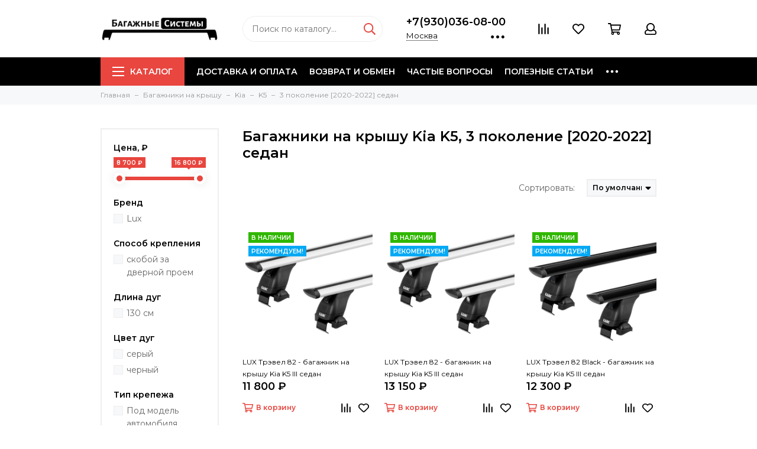

--- FILE ---
content_type: text/html; charset=utf-8
request_url: https://www.lux-systems.ru/collection/bagazhniki-na-kryshu-kia-k5-3-pokolenie-2022-2022-sedan
body_size: 36612
content:
<!doctype html>
<html lang="ru" xml:lang="ru" xmlns="http://www.w3.org/1999/xhtml">
		<head><meta data-config="{&quot;collection_products_count&quot;:10}" name="page-config" content="" /><meta data-config="{&quot;money_with_currency_format&quot;:{&quot;delimiter&quot;:&quot; &quot;,&quot;separator&quot;:&quot;.&quot;,&quot;format&quot;:&quot;%n %u&quot;,&quot;unit&quot;:&quot;\u0026#8381;&quot;,&quot;show_price_without_cents&quot;:1},&quot;currency_code&quot;:&quot;RUR&quot;,&quot;currency_iso_code&quot;:&quot;RUB&quot;,&quot;default_currency&quot;:{&quot;title&quot;:&quot;Российский рубль&quot;,&quot;code&quot;:&quot;RUR&quot;,&quot;rate&quot;:1.0,&quot;format_string&quot;:&quot;%n %u&quot;,&quot;unit&quot;:&quot;\u0026#8381;&quot;,&quot;price_separator&quot;:&quot;&quot;,&quot;is_default&quot;:true,&quot;price_delimiter&quot;:&quot;&quot;,&quot;show_price_with_delimiter&quot;:true,&quot;show_price_without_cents&quot;:true},&quot;facebook&quot;:{&quot;pixelActive&quot;:false,&quot;currency_code&quot;:&quot;RUB&quot;,&quot;use_variants&quot;:null},&quot;vk&quot;:{&quot;pixel_active&quot;:null,&quot;price_list_id&quot;:null},&quot;new_ya_metrika&quot;:true,&quot;ecommerce_data_container&quot;:&quot;dataLayer&quot;,&quot;common_js_version&quot;:&quot;v2&quot;,&quot;vue_ui_version&quot;:null,&quot;feedback_captcha_enabled&quot;:null,&quot;account_id&quot;:4972,&quot;hide_items_out_of_stock&quot;:false,&quot;forbid_order_over_existing&quot;:false,&quot;minimum_items_price&quot;:null,&quot;enable_comparison&quot;:true,&quot;locale&quot;:&quot;ru&quot;,&quot;client_group&quot;:null,&quot;consent_to_personal_data&quot;:{&quot;active&quot;:false,&quot;obligatory&quot;:false,&quot;description&quot;:&quot;Нажимая на кнопку «Подтвердить заказ» я принимаю условия пользовательского соглашения и даю свое согласие на обработку персональных данных и получение уведомлений по заказу.&quot;},&quot;recaptcha_key&quot;:&quot;6LfXhUEmAAAAAOGNQm5_a2Ach-HWlFKD3Sq7vfFj&quot;,&quot;recaptcha_key_v3&quot;:&quot;6LcZi0EmAAAAAPNov8uGBKSHCvBArp9oO15qAhXa&quot;,&quot;yandex_captcha_key&quot;:&quot;ysc1_ec1ApqrRlTZTXotpTnO8PmXe2ISPHxsd9MO3y0rye822b9d2&quot;,&quot;checkout_float_order_content_block&quot;:true,&quot;available_products_characteristics_ids&quot;:null,&quot;sber_id_app_id&quot;:&quot;5b5a3c11-72e5-4871-8649-4cdbab3ba9a4&quot;,&quot;theme_generation&quot;:2,&quot;quick_checkout_captcha_enabled&quot;:false,&quot;max_order_lines_count&quot;:500,&quot;sber_bnpl_min_amount&quot;:1000,&quot;sber_bnpl_max_amount&quot;:150000,&quot;counter_settings&quot;:{&quot;data_layer_name&quot;:&quot;dataLayer&quot;,&quot;new_counters_setup&quot;:true,&quot;add_to_cart_event&quot;:true,&quot;remove_from_cart_event&quot;:false,&quot;add_to_wishlist_event&quot;:true,&quot;purchase_event&quot;:true},&quot;site_setting&quot;:{&quot;show_cart_button&quot;:true,&quot;show_service_button&quot;:false,&quot;show_marketplace_button&quot;:false,&quot;show_quick_checkout_button&quot;:false},&quot;warehouses&quot;:[],&quot;captcha_type&quot;:&quot;google&quot;,&quot;human_readable_urls&quot;:false}" name="shop-config" content="" /><meta name='js-evnvironment' content='production' /><meta name='default-locale' content='ru' /><meta name='insales-redefined-api-methods' content="[]" /><script src="/packs/js/shop_bundle-2b0004e7d539ecb78a46.js"></script><script type="text/javascript" src="https://static.insales-cdn.com/assets/common-js/common.v2.25.28.js"></script><script type="text/javascript" src="https://static.insales-cdn.com/assets/static-versioned/v3.72/static/libs/lodash/4.17.21/lodash.min.js"></script><script>dataLayer= []; dataLayer.push({
        event: 'view_item_list',
        ecommerce: {
          items: [{"item_name":"LUX Трэвел 82 - багажник на крышу Kia K5 III седан","item_id":"234269718","item_price":"11800.00","items_list_id":"18327596","index":1},{"item_name":"LUX Трэвел 82 - багажник на крышу Kia K5 III седан","item_id":"234271537","item_price":"13150.00","items_list_id":"18327596","index":2},{"item_name":"LUX Трэвел 82 Black - багажник на крышу Kia K5 III седан","item_id":"235129966","item_price":"12300.00","items_list_id":"18327596","index":3},{"item_name":"LUX Трэвел 82 Black - багажник на крышу Kia K5 III седан","item_id":"235129980","item_price":"13650.00","items_list_id":"18327596","index":4},{"item_name":"LUX Аэро 52 - багажник на крышу Kia K5 III седан","item_id":"234270428","item_price":"10000.00","items_list_id":"18327596","index":5},{"item_name":"LUX Аэро 52 - багажник на крышу Kia K5 III седан","item_id":"234273506","item_price":"11350.00","items_list_id":"18327596","index":6},{"item_name":"LUX Стандарт - багажник на крышу Kia K5 III седан","item_id":"234270930","item_price":"8700.00","items_list_id":"18327596","index":7},{"item_name":"LUX Стандарт - багажник на крышу Kia K5 III седан","item_id":"234276151","item_price":"10050.00","items_list_id":"18327596","index":8},{"item_name":"LUX CITY K5-20n - багажник на крышу (дуги крыловидные серые 130 см)","item_id":"455748514","item_price":"15700.00","items_list_id":"18327596","index":9},{"item_name":"LUX CITY K5-20n - багажник на крышу (дуги крыловидные черные 130 см)","item_id":"455748517","item_price":"16800.00","items_list_id":"18327596","index":10}]
         }
      });</script>
<!--InsalesCounter -->
<script type="text/javascript">
(function() {
  if (typeof window.__insalesCounterId !== 'undefined') {
    return;
  }

  try {
    Object.defineProperty(window, '__insalesCounterId', {
      value: 4972,
      writable: true,
      configurable: true
    });
  } catch (e) {
    console.error('InsalesCounter: Failed to define property, using fallback:', e);
    window.__insalesCounterId = 4972;
  }

  if (typeof window.__insalesCounterId === 'undefined') {
    console.error('InsalesCounter: Failed to set counter ID');
    return;
  }

  let script = document.createElement('script');
  script.async = true;
  script.src = '/javascripts/insales_counter.js?7';
  let firstScript = document.getElementsByTagName('script')[0];
  firstScript.parentNode.insertBefore(script, firstScript);
})();
</script>
<!-- /InsalesCounter -->
<!-- dadata.ru -->
<script>
  window.DADATA_TOKEN = "6aeafc1deb1929327ae1e4ce77ead3b7f98988b6";
</script>
<script src="https://unpkg.com/suggestions-insales@0.6.4/init.js"></script>
<!-- /dadata.ru -->
		<meta charset="utf-8">
		<meta http-equiv="X-UA-Compatible" content="IE=edge,chrome=1">
		<meta name="viewport" content="width=device-width, initial-scale=1, maximum-scale=1">
		<meta name="robots" content="index, follow">
      
      

	
        <title>Багажники на крышу Kia K5, 3 поколение [2020-2022] седан  - купить в Вашем городе</title>
		<meta name="description" content="Багажники на крышу Kia K5, 3 поколение [2020-2022] седан  - купить в Вашем городе">
		<meta name="keywords" content="Багажники на крышу Kia K5, 3 поколение [2020-2022] седан  - купить в Вашем городе">
		<meta property="og:type" content="website">      
		<link rel="canonical" href="https://www.lux-systems.ru/collection/bagazhniki-na-kryshu-kia-k5-3-pokolenie-2022-2022-sedan">	
			
		
		
			
		<meta property="og:url" content="https://www.lux-systems.ru/collection/bagazhniki-na-kryshu-kia-k5-3-pokolenie-2022-2022-sedan">
		<meta property="og:title" content="3 поколение [2020-2022] седан">
		<meta property="og:description" content="">
		<meta property="og:image" content="/images/no_image_original.jpg">
		
		
		
        <link href="https://static-ru.insales.ru/files/1/2911/11144031/original/favicon__1_.ico" rel="shortcut icon" type="image/png" sizes="16x16">
		<link href="https://fonts.googleapis.com/css?family=Montserrat:400,600&amp;subset=cyrillic" rel="stylesheet">   
	
		<link href="https://static.insales-cdn.com/assets/1/5563/1111483/1751260638/theme.css" rel="stylesheet">
		<meta name="theme-color" content="#e8463f">
		<meta name="format-detection" content="telephone=no">
		<meta name="cmsmagazine" content="325a8bc2477444d381d10a2ed1775a4d">
	 
	
     
		<meta name="yandex-verification" content="14fd1ee7fd60fff3" />
        <meta name="google-site-verification" content="3F1wRL9imKRsDzrup92JmlmlN-jFGFAtsYyi_-F1KvU" />
				<meta name="yandex-verification" content="3015b12eebb216fd" />
	</head>
	<body class="layout layout--full">
<!-- Yandex.Metrika counter -->
<script type="text/javascript" >
   (function(m,e,t,r,i,k,a){m[i]=m[i]||function(){(m[i].a=m[i].a||[]).push(arguments)};
   m[i].l=1*new Date();k=e.createElement(t),a=e.getElementsByTagName(t)[0],k.async=1,k.src=r,a.parentNode.insertBefore(k,a)})
   (window, document, "script", "https://mc.yandex.ru/metrika/tag.js", "ym");

   ym(731696, "init", {
        webvisor:true,
        ecommerce:dataLayer,
        clickmap:true,
        trackLinks:true,
        accurateTrackBounce:true
   });
</script>
<script type="text/javascript">
  window.dataLayer = window.dataLayer || [];
  window.dataLayer.push({});
</script>
<noscript><div><img src="https://mc.yandex.ru/watch/731696" style="position:absolute; left:-9999px;" alt="" /></div></noscript>
<!-- /Yandex.Metrika counter -->

		<div class="layout-page">
			
<div id="insales-section-header" class="insales-section insales-section-header">
	<header>
      
      
		<!--noindex-->
		<div class="header-scheme-02">
			<div class="header-main">
				<div class="container">
					<div class="row align-items-center">
						<div class="col-12 col-sm col-md col-lg-auto text-center text-lg-left">
							<a href="https://www.lux-systems.ru" class="logo"><img src="https://static.insales-cdn.com/assets/1/5563/1111483/1751260638/logo_2.0.png" alt="Багажники на крышу LUX" width="175" class="img-fluid"></a>
						</div>
						<div class="col d-none d-lg-block">
							<div class="search search--header">
								<form action="/search" method="get" class="search-form">
									
									<input type="search" name="q" class="search-input js-search-input" placeholder="Поиск по каталогу&hellip;" autocomplete="off" required>
									<button type="submit" class="search-button"><span class="far fa-search"></span></button>
									<div class="search-results js-search-results"></div>
								</form>
							</div>
						</div>
                        
                        <div class="col-12 col-lg-auto d-none d-lg-block">
                          <div class="header-contacts">
                            <div class="header-contacts-phone">
                              <span class ="js-geo-phone"><a href="tel:+7(930)036-08-00" >+7(930)036-08-00</a></span>
                            </div>
                            <div class="row">
                              <div class="col">
                                <span class="js-geo-city-light header-contacts-city"><a href="/page/oplata-i-dostavka" class="winbox" data-window="geo|geoCity">Москва</a></span>
                                                              
                              </div>
                              <div class="col-auto">
                                <div class="user_icons-item js-user_icons-item">
                                  <span class="user_icons-icon js-user_icons-icon-contacts">                                    
                                    <span class="far fa-ellipsis-h fa-lg"></span>
                                  </span>
                                  <div class="user_icons-popup">
                                    <div class="popup popup-contacts">
                                      <div class="js-popup-contacts">
                                        <div class="popup-content-contacts">
                                          
                                          
                                          
                                  		  <div class="row no-gutters popup-content-contacts-item">
                                            
                                            <div class="col">
                                              Срок доставки <span class="js-geo-minterms link"><a href="/page/oplata-i-dostavka" class="winbox" data-window="geo|geoTerm">1-2 раб. дня</a></span>
                                              
                                            </div>
                                          </div>
                                          
                                          <div class="row no-gutters popup-content-contacts-item">
                                            
                                            <div class="col">
                                              Выбрать <a href="/page/oplata-i-dostavka" class="winbox link" data-window="geo|geoCity">другой город</a>
                                              
                                            </div>
                                          </div>
                                          
                                          
                                          
                                          
                                          <div class="row no-gutters">
                                            <div class="col-12">
                                              <div class="social social--header">
                                                <p class="social-text">Задать вопрос в мессенджере</p>
                                                <ul class="social-items list-unstyled">
																									                                                 
                                                  
                                                  
                                                  <li class="social-item social-item--telegram-plane">
                                                    <a href="https://t.me/Lux_Systems_Bot" rel="noopener noreferrer nofollow" target="_blank">
                                                      <span class="fab fa-telegram-plane"></span>
                                                    </a>
                                                  </li>
                                                  <li class="social-item social-item--whatsapp">
                                                    <a href="https://api.whatsapp.com/send?phone=79300360800" rel="noopener noreferrer nofollow" target="_blank">
                                                      <span class="fab fa-whatsapp"></span>
                                                    </a>
                                                  </li>
 																									
                                                </ul>
                                                <p class="social-text">через <span class="js-messages link" data-target="feedback" data-type="form">форму обратной связи</span></p>
                                                
                                                
                                                <p class="social-text">на почту <a href="mailto:info@lux-systems.ru">info@lux-systems.ru</a></p>
                                  		  		
                                                <p class="social-text">или <span class="js-messages link" data-target="callback" data-type="form">заказать звонок</span></p>
                                              </div>
                                            </div>
                                          </div>
                                        </div>
                                      </div>
                                    </div>
                                  </div>
                                </div>
                              </div>
                            </div>
                          </div>
                      	</div>
                        
						<div class="col-12 col-lg-auto">
							<div class="user_icons js-clone" data-clone-target="js-user_icons-clone">
								<ul class="user_icons-items list-unstyled d-flex d-lg-block">
									<li class="user_icons-item user_icons-item-menu d-inline-block d-lg-none js-user_icons-item">
										<button class="user_icons-icon user_icons-icon-menu js-user_icons-icon-menu">
											<span class="far fa-bars"></span>
										</button>
										<div class="user_icons-popup">
											<div class="popup js-popup-menu overflow-hidden">
												<div class="popup-scroll js-popup-scroll">
													<div class="popup-title">Меню<button class="button button--empty button--icon popup-close js-popup-close"><span class="far fa-times fa-lg"></span></button></div>
													<div class="popup-content popup-content-menu popup-content-search">
														<div class="search search--popup">
															<form action="/search" method="get" class="search-form">
																
																<input type="search" name="q" class="search-input" placeholder="Поиск по каталогу&hellip;" autocomplete="off" required>
																<button type="submit" class="search-button"><span class="far fa-search"></span></button>
															</form>
														</div>
													</div>
													
														<ul class="popup-content popup-content-menu js-popup-content-menu"></ul>
													
													<ul class="popup-content popup-content-menu popup-content-links list-unstyled">
														<li class="popup-content-link"><a href="/page/oplata-i-dostavka">Доставка и оплата</a></li><li class="popup-content-link"><a href="/page/return">Возврат и обмен</a></li><li class="popup-content-link"><a href="/page/faq">Частые вопросы</a></li><li class="popup-content-link"><a href="/blog">Полезные статьи</a></li><li class="popup-content-link"><a href="/page/contacts">Контакты</a></li>
													</ul>
													<div class="popup-content popup-content-contacts">
														
														
                                                        
                                                        
															<div class="popup-content-contact popup-content-contact--phone"><span class ="js-geo-phone"><a href="tel:+7(930)036-08-00" >+7(930)036-08-00</a></span><div><span class="js-messages link" data-target="callback" data-type="form">Заказать звонок</span> | <span class="js-messages link" data-target="feedback" data-type="form">Написать нам</span></div></div>
														
                                                        
															<div class="popup-content-contact"><span class="far fa-clock fa-fw"></span><p>Ежедневно с 10 до 20</p></div>
															
                                                        
															<div class="popup-content-contact"><span class="far fa-envelope fa-fw"></span><span><a href="mailto:info@lux-systems.ru">info@lux-systems.ru</a></span></div>
														
                                                        
                                                            <div class="popup-content-contact"><span class="far fa-map-marker fa-fw"></span><span class="geo-city js-geo-city"><a href="/page/oplata-i-dostavka" class="winbox" data-window="geo|geoCity">Москва</a><span class="js-geo-minterms" style="display: inline;"> доставка <a href="/page/oplata-i-dostavka" class="winbox" data-window="geo|geoTerm">2 дня</a></span></span></div>
														
														
														
															<div class="popup-content-contact">
																<div class="messengers messengers--header">
	<ul class="messengers-items list-unstyled">
		<li class="messengers-item messengers-item--telegram-plane"><a href="https://t.me/Lux_Systems_Bot" rel="noopener noreferrer nofollow" target="_blank"><span class="fab fa-telegram-plane"></span></a></li><li class="messengers-item messengers-item--whatsapp"><a href="https://api.whatsapp.com/send?phone=79300360800" rel="noopener noreferrer nofollow" target="_blank"><span class="fab fa-whatsapp"></span></a></li>
	</ul>
</div>
															</div>
														
													</div>
												</div>
											</div>
											<div class="popup-shade js-popup-close"></div>
										</div>
									</li><li class="user_icons-item js-user_icons-item">
										<a href="/compares" class="user_icons-icon js-user_icons-icon-compares">
											<span class="far fa-align-right" data-fa-transform="rotate-90"></span>
											<span class="bage bage-compares js-bage-compares"></span>
										</a>
										<div class="user_icons-popup">
											<div class="popup">
												<div class="popup-title">Сравнение<button class="button button--empty button--icon popup-close js-popup-close"><span class="far fa-times fa-lg"></span></button></div>
												<div class="js-popup-compares"></div>
											</div>
											<div class="popup-shade js-popup-close"></div>
										</div>
									</li><li class="user_icons-item js-user_icons-item">
										<a href="/page/favorites" class="user_icons-icon js-user_icons-icon-favorites">
											<span class="far fa-heart"></span>
											<span class="bage bage-favorites js-bage-favorites"></span>
										</a>
										<div class="user_icons-popup">
											<div class="popup">
												<div class="popup-title">Избранное<button class="button button--empty button--icon popup-close js-popup-close"><span class="far fa-times fa-lg"></span></button></div>
												<div class="js-popup-favorites"></div>
											</div>
											<div class="popup-shade js-popup-close"></div>
										</div>
									</li><li class="user_icons-item js-user_icons-item">
										<a href="/cart_items" class="user_icons-icon js-user_icons-icon-cart">
											<span class="far fa-shopping-cart"></span>
											<span class="bage bage-cart js-bage-cart"></span>
										</a>
										<div class="user_icons-popup">
											<div class="popup">
												<div class="popup-title">Корзина<button class="button button--empty button--icon popup-close js-popup-close"><span class="far fa-times fa-lg"></span></button></div>
												<div class="js-popup-cart"></div>
											</div>
											<div class="popup-shade js-popup-close"></div>
										</div>
									</li><li class="user_icons-item js-user_icons-item">
										<a href="/client_account/login" class="user_icons-icon js-user_icons-icon-client">
											<span class="far fa-user"></span>
										</a>
										<div class="user_icons-popup">
											<div class="popup popup-client_new">
												<div class="popup-title">Личный кабинет<button class="button button--empty button--icon popup-close js-popup-close"><span class="far fa-times fa-lg"></span></button></div>
												<div class="js-popup-client">
													
														<div class="popup--empty text-center">
															<span class="far fa-user fa-3x"></span>
															<div class="dropdown_products-action"><div class="row"><div class="col-12 col-lg-6"><a href="/client_account/login" class="button button--primary button--block button--small">Авторизация</a></div><div class="col-12 col-lg-6"><a href="/client_account/contacts/new" class="button button--secondary button--block button--small">Регистрация</a></div></div></div>
														</div>
													
												</div>
											</div>
											<div class="popup-shade js-popup-close"></div>
										</div>
									</li>
								</ul>
							</div>
						</div>
					</div>
				</div>
			</div>
		</div>
		<!--/noindex-->
		<div class="header-scheme-03 d-none d-lg-block">
			<div class="header-menu js-header-menu">
				<div class="container">
					<div class="row">
						<div class="col">
							<nav class="nav">
								<ul class="nav-items list-unstyled js-nav-items is-overflow">
									<li class="nav-item nav-item--collections js-nav-item"><a href="/collection/all" class="hamburger-trigger js-nav-collections-trigger" data-target="hamburger"><span class="hamburger hamburger--arrow-down"><span></span><span></span><span></span></span>Каталог</a></li><li class="nav-item js-nav-item"><a href="/page/oplata-i-dostavka">Доставка и оплата</a></li><li class="nav-item js-nav-item"><a href="/page/return">Возврат и обмен</a></li><li class="nav-item js-nav-item"><a href="/page/faq">Частые вопросы</a></li><li class="nav-item js-nav-item"><a href="/blog">Полезные статьи</a></li><li class="nav-item js-nav-item"><a href="/page/contacts">Контакты</a></li><li class="nav-item nav-item--dropdown js-nav-item--dropdown d-none"><span class="far fa-ellipsis-h fa-lg"></span><div class="user_icons-popup"><div class="popup"><ul class="list-unstyled js-popup-nav"></ul></div></div></li>
								</ul>
							</nav>
                            
							
                            

  
<nav class="nav-collections-2 js-nav-collections js-nav-collections-trigger js-clone" data-target="dorpdown" data-clone-target="js-nav-sidebar-clone">
	<ul class="list-unstyled" data-scrn="1">
        <li class ="list_up js-list_up hide" ><a class ="" href="#"><span class="far fa-chevron-up"></span></a></li>
    	
        
        
		<li class="ul-li-item ul-li-item-lvl1 scrn scrn1" data-collection-id="62774">
            
			
			<a href="/collection/bagazhniki-na-kryshu" class="nav-collections-toggle js-nav-collections-toggle nav-collections-toggle--next" data-type="next" data-target="62774">Багажники на крышу<span class="nav-arrow-toggle js-nav-arrow-toggle"><span class="far fa-chevron-right"></span></span></a>
            <ul class="list-unstyled" data-scrn="1">
            	<li class="nav-collections-back d-block d-lg-none"><a href="/collection/bagazhniki-na-kryshu" class="nav-collections-toggle js-nav-collections-toggle nav-collections-toggle--back" data-type="back" data-target="62774"><span class="nav-arrow-toggle"><span class="far fa-chevron-left"></span></span>Назад</a></li>
				<li class="nav-collections-title d-block d-lg-none"><a href="/collection/bagazhniki-na-kryshu">Багажники на крышу</a></li>
                <li class ="list_up js-list_up hide" ><a class ="" href="#"><span class="far fa-chevron-up"></span></a></li>
				
				
                
				<li class="ul-li-item ul-li-item-lvl2 scrn scrn1" data-collection-id="20273334">
                    
					<a href="/collection/bagazhniki-na-kryshu-acura" class="nav-collections-toggle js-nav-collections-toggle nav-collections-toggle--next" data-type="next" data-target="20273334">Acura<span class="nav-arrow-toggle js-nav-arrow-toggle"><span class="far fa-chevron-right"></span></span></a>
                    <ul class="list-unstyled" data-scrn="1">
                    	<li class="nav-collections-back d-block d-lg-none"><a href="/collection/bagazhniki-na-kryshu-acura" class="nav-collections-toggle js-nav-collections-toggle nav-collections-toggle--back" data-type="back" data-target="20273334"><span class="nav-arrow-toggle"><span class="far fa-chevron-left"></span></span>Назад</a></li>
						<li class="nav-collections-title d-block d-lg-none"><a href="/collection/bagazhniki-na-kryshu-acura">Acura</a></li>
                        <li class ="list_up js-list_up hide" ><a class ="" href="#"><span class="far fa-chevron-up"></span></a></li>
						
						
                        
						<li class="ul-li-item ul-li-item-lvl3 scrn scrn1" data-collection-id="20273336">   
                         
							<a href="/collection/bagazhniki-na-kryshu-acura-mdx">MDX</a>
						</li>
                        
						
						
						
                        
						<li class="ul-li-item ul-li-item-lvl3 scrn scrn1" data-collection-id="23772657">   
                         
							<a href="/collection/rdx">RDX</a>
						</li>
                        
						
						
                    	<li class ="list_down js-list_down hide" ><a class ="" href="#"><span class="far fa-chevron-down"></span></a></li>
                    </ul>
                         
				</li>
				
                
				
				
				
				
                
				<li class="ul-li-item ul-li-item-lvl2 scrn scrn1" data-collection-id="20448872">
                    
					<a href="/collection/bagazhniki-na-kryshu-alfa-romeo" class="nav-collections-toggle js-nav-collections-toggle nav-collections-toggle--next" data-type="next" data-target="20448872">Alfa Romeo<span class="nav-arrow-toggle js-nav-arrow-toggle"><span class="far fa-chevron-right"></span></span></a>
                    <ul class="list-unstyled" data-scrn="1">
                    	<li class="nav-collections-back d-block d-lg-none"><a href="/collection/bagazhniki-na-kryshu-alfa-romeo" class="nav-collections-toggle js-nav-collections-toggle nav-collections-toggle--back" data-type="back" data-target="20448872"><span class="nav-arrow-toggle"><span class="far fa-chevron-left"></span></span>Назад</a></li>
						<li class="nav-collections-title d-block d-lg-none"><a href="/collection/bagazhniki-na-kryshu-alfa-romeo">Alfa Romeo</a></li>
                        <li class ="list_up js-list_up hide" ><a class ="" href="#"><span class="far fa-chevron-up"></span></a></li>
						
						
                        
						<li class="ul-li-item ul-li-item-lvl3 scrn scrn1" data-collection-id="20449134">   
                         
							<a href="/collection/bagazhniki-na-kryshu-alfa-romeo-147">147</a>
						</li>
                        
						
						
						
                        
						<li class="ul-li-item ul-li-item-lvl3 scrn scrn1" data-collection-id="20449148">   
                         
							<a href="/collection/bagazhniki-na-kryshu-alfa-romeo-156">156</a>
						</li>
                        
						
						
						
                        
						<li class="ul-li-item ul-li-item-lvl3 scrn scrn1" data-collection-id="20449159">   
                         
							<a href="/collection/bagazhniki-na-kryshu-alfa-romeo-159">159</a>
						</li>
                        
						
						
						
                        
						<li class="ul-li-item ul-li-item-lvl3 scrn scrn1" data-collection-id="20449171">   
                         
							<a href="/collection/bagazhniki-na-kryshu-alfa-romeo-stelvio">Stelvio</a>
						</li>
                        
						
						
                    	<li class ="list_down js-list_down hide" ><a class ="" href="#"><span class="far fa-chevron-down"></span></a></li>
                    </ul>
                         
				</li>
				
                
				
				
                
				<li class="ul-li-item ul-li-item-lvl2 scrn scrn1" data-collection-id="70335">
                    
					<a href="/collection/bagazhniki-na-kryshu-audi" class="nav-collections-toggle js-nav-collections-toggle nav-collections-toggle--next" data-type="next" data-target="70335">Audi<span class="nav-arrow-toggle js-nav-arrow-toggle"><span class="far fa-chevron-right"></span></span></a>
                    <ul class="list-unstyled" data-scrn="1">
                    	<li class="nav-collections-back d-block d-lg-none"><a href="/collection/bagazhniki-na-kryshu-audi" class="nav-collections-toggle js-nav-collections-toggle nav-collections-toggle--back" data-type="back" data-target="70335"><span class="nav-arrow-toggle"><span class="far fa-chevron-left"></span></span>Назад</a></li>
						<li class="nav-collections-title d-block d-lg-none"><a href="/collection/bagazhniki-na-kryshu-audi">Audi</a></li>
                        <li class ="list_up js-list_up hide" ><a class ="" href="#"><span class="far fa-chevron-up"></span></a></li>
						
						
                        
						<li class="ul-li-item ul-li-item-lvl3 scrn scrn1" data-collection-id="11729003">   
                         
							<a href="/collection/bagazhniki-na-kryshu-audi-80">80</a>
						</li>
                        
						
						
						
                        
						<li class="ul-li-item ul-li-item-lvl3 scrn scrn1" data-collection-id="11728998">   
                         
							<a href="/collection/bagazhniki-na-kryshu-audi-100">100</a>
						</li>
                        
						
						
						
                        
						<li class="ul-li-item ul-li-item-lvl3 scrn scrn1" data-collection-id="11729383">   
                         
							<a href="/collection/bagazhniki-na-kryshu-audi-a1">A1</a>
						</li>
                        
						
						
						
                        
						<li class="ul-li-item ul-li-item-lvl3 scrn scrn1" data-collection-id="11729400">   
                         
							<a href="/collection/bagazhniki-na-kryshu-audi-a3">A3</a>
						</li>
                        
						
						
						
                        
						<li class="ul-li-item ul-li-item-lvl3 scrn scrn1" data-collection-id="70342">   
                         
							<a href="/collection/bagazhniki-na-kryshu-audi-a4">A4</a>
						</li>
                        
						
						
						
                        
						<li class="ul-li-item ul-li-item-lvl3 scrn scrn1" data-collection-id="20412013">   
                         
							<a href="/collection/bagazhniki-na-kryshu-audi-a4-allroad">A4 Allroad</a>
						</li>
                        
						
						
						
                        
						<li class="ul-li-item ul-li-item-lvl3 scrn scrn1" data-collection-id="11729668">   
                         
							<a href="/collection/bagazhniki-na-kryshu-audi-a5">A5</a>
						</li>
                        
						
						
						
                        
						<li class="ul-li-item ul-li-item-lvl3 scrn scrn1" data-collection-id="70347">   
                         
							<a href="/collection/bagazhniki-na-kryshu-audi-a6">A6</a>
						</li>
                        
						
						
						
                        
						<li class="ul-li-item ul-li-item-lvl3 scrn scrn1" data-collection-id="20412100">   
                         
							<a href="/collection/bagazhniki-na-kryshu-audi-a6-allroad">A6 Allroad</a>
						</li>
                        
						
						
						
                        
						<li class="ul-li-item ul-li-item-lvl3 scrn scrn2" data-collection-id="11731947">   
                         
							<a href="/collection/bagazhniki-na-kryshu-audi-a7">A7</a>
						</li>
                        
						
						
						
                        
						<li class="ul-li-item ul-li-item-lvl3 scrn scrn2" data-collection-id="11732292">   
                         
							<a href="/collection/bagazhniki-na-kryshu-audi-a8">A8</a>
						</li>
                        
						
						
						
                        
						<li class="ul-li-item ul-li-item-lvl3 scrn scrn2" data-collection-id="4201459">   
                         
							<a href="/collection/bagazhniki-na-kryshu-audi-q3">Q3</a>
						</li>
                        
						
						
						
                        
						<li class="ul-li-item ul-li-item-lvl3 scrn scrn2" data-collection-id="20412223">   
                         
							<a href="/collection/bagazhniki-na-kryshu-audi-q3-sportback">Q3 Sportback</a>
						</li>
                        
						
						
						
                        
						<li class="ul-li-item ul-li-item-lvl3 scrn scrn2" data-collection-id="2404883">   
                         
							<a href="/collection/bagazhniki-na-kryshu-audi-q5">Q5</a>
						</li>
                        
						
						
						
                        
						<li class="ul-li-item ul-li-item-lvl3 scrn scrn2" data-collection-id="20412242">   
                         
							<a href="/collection/bagazhniki-na-kryshu-audi-q5-sportback">Q5 Sportback</a>
						</li>
                        
						
						
						
                        
						<li class="ul-li-item ul-li-item-lvl3 scrn scrn2" data-collection-id="2404885">   
                         
							<a href="/collection/bagazhniki-na-kryshu-audi-q7">Q7</a>
						</li>
                        
						
						
						
                        
						<li class="ul-li-item ul-li-item-lvl3 scrn scrn2" data-collection-id="20412248">   
                         
							<a href="/collection/bagazhniki-na-kryshu-audi-q8">Q8</a>
						</li>
                        
						
						
                    	<li class ="list_down js-list_down hide" ><a class ="" href="#"><span class="far fa-chevron-down"></span></a></li>
                    </ul>
                         
				</li>
				
                
				
				
				
				
                
				<li class="ul-li-item ul-li-item-lvl2 scrn scrn1" data-collection-id="30276666">
                    
					<a href="/collection/bagazhniki-na-kryshu-baic" class="nav-collections-toggle js-nav-collections-toggle nav-collections-toggle--next" data-type="next" data-target="30276666">BAIC<span class="nav-arrow-toggle js-nav-arrow-toggle"><span class="far fa-chevron-right"></span></span></a>
                    <ul class="list-unstyled" data-scrn="1">
                    	<li class="nav-collections-back d-block d-lg-none"><a href="/collection/bagazhniki-na-kryshu-baic" class="nav-collections-toggle js-nav-collections-toggle nav-collections-toggle--back" data-type="back" data-target="30276666"><span class="nav-arrow-toggle"><span class="far fa-chevron-left"></span></span>Назад</a></li>
						<li class="nav-collections-title d-block d-lg-none"><a href="/collection/bagazhniki-na-kryshu-baic">BAIC</a></li>
                        <li class ="list_up js-list_up hide" ><a class ="" href="#"><span class="far fa-chevron-up"></span></a></li>
						
						
                        
						<li class="ul-li-item ul-li-item-lvl3 scrn scrn1" data-collection-id="30276675">   
                         
							<a href="/collection/bagazhniki-na-kryshu-baic-bj40-plus">BJ40 Plus</a>
						</li>
                        
						
						
						
                        
						<li class="ul-li-item ul-li-item-lvl3 scrn scrn1" data-collection-id="30277434">   
                         
							<a href="/collection/bagazhniki-na-kryshu-baic-u5-plus">U5 Plus</a>
						</li>
                        
						
						
						
                        
						<li class="ul-li-item ul-li-item-lvl3 scrn scrn1" data-collection-id="30277498">   
                         
							<a href="/collection/bagazhniki-na-kryshu-baic-x35">X35</a>
						</li>
                        
						
						
                    	<li class ="list_down js-list_down hide" ><a class ="" href="#"><span class="far fa-chevron-down"></span></a></li>
                    </ul>
                         
				</li>
				
                
				
				
                
				<li class="ul-li-item ul-li-item-lvl2 scrn scrn1" data-collection-id="70228">
                    
					<a href="/collection/bagazhniki-na-kryshu-bmw" class="nav-collections-toggle js-nav-collections-toggle nav-collections-toggle--next" data-type="next" data-target="70228">BMW<span class="nav-arrow-toggle js-nav-arrow-toggle"><span class="far fa-chevron-right"></span></span></a>
                    <ul class="list-unstyled" data-scrn="1">
                    	<li class="nav-collections-back d-block d-lg-none"><a href="/collection/bagazhniki-na-kryshu-bmw" class="nav-collections-toggle js-nav-collections-toggle nav-collections-toggle--back" data-type="back" data-target="70228"><span class="nav-arrow-toggle"><span class="far fa-chevron-left"></span></span>Назад</a></li>
						<li class="nav-collections-title d-block d-lg-none"><a href="/collection/bagazhniki-na-kryshu-bmw">BMW</a></li>
                        <li class ="list_up js-list_up hide" ><a class ="" href="#"><span class="far fa-chevron-up"></span></a></li>
						
						
                        
						<li class="ul-li-item ul-li-item-lvl3 scrn scrn1" data-collection-id="131745">   
                         
							<a href="/collection/bagazhniki-na-kryshu-bmw-1">1</a>
						</li>
                        
						
						
						
                        
						<li class="ul-li-item ul-li-item-lvl3 scrn scrn1" data-collection-id="11772100">   
                         
							<a href="/collection/bagazhniki-na-kryshu-bmw-2">2</a>
						</li>
                        
						
						
						
                        
						<li class="ul-li-item ul-li-item-lvl3 scrn scrn1" data-collection-id="20412377">   
                         
							<a href="/collection/bagazhniki-na-kryshu-bmw-2-active-tourer">2 Active Tourer</a>
						</li>
                        
						
						
						
                        
						<li class="ul-li-item ul-li-item-lvl3 scrn scrn1" data-collection-id="20412387">   
                         
							<a href="/collection/bagazhniki-na-kryshu-bmw-2-gran-tourer">2 Gran Tourer</a>
						</li>
                        
						
						
						
                        
						<li class="ul-li-item ul-li-item-lvl3 scrn scrn1" data-collection-id="70237">   
                         
							<a href="/collection/bagazhniki-na-kryshu-bmw-3">3</a>
						</li>
                        
						
						
						
                        
						<li class="ul-li-item ul-li-item-lvl3 scrn scrn1" data-collection-id="11772127">   
                         
							<a href="/collection/bagazhniki-na-kryshu-bmw-4">4</a>
						</li>
                        
						
						
						
                        
						<li class="ul-li-item ul-li-item-lvl3 scrn scrn1" data-collection-id="70234">   
                         
							<a href="/collection/bagazhniki-na-kryshu-bmw-5">5</a>
						</li>
                        
						
						
						
                        
						<li class="ul-li-item ul-li-item-lvl3 scrn scrn1" data-collection-id="11777938">   
                         
							<a href="/collection/bagazhniki-na-kryshu-bmw-6">6</a>
						</li>
                        
						
						
						
                        
						<li class="ul-li-item ul-li-item-lvl3 scrn scrn1" data-collection-id="11777990">   
                         
							<a href="/collection/bagazhniki-na-kryshu-bmw-7">7</a>
						</li>
                        
						
						
						
                        
						<li class="ul-li-item ul-li-item-lvl3 scrn scrn2" data-collection-id="4203740">   
                         
							<a href="/collection/bagazhniki-na-kryshu-bmw-x1">X1</a>
						</li>
                        
						
						
						
                        
						<li class="ul-li-item ul-li-item-lvl3 scrn scrn2" data-collection-id="11778609">   
                         
							<a href="/collection/bagazhniki-na-kryshu-bmw-x2">X2</a>
						</li>
                        
						
						
						
                        
						<li class="ul-li-item ul-li-item-lvl3 scrn scrn2" data-collection-id="70229">   
                         
							<a href="/collection/bagazhniki-na-kryshu-bmw-x3">X3</a>
						</li>
                        
						
						
						
                        
						<li class="ul-li-item ul-li-item-lvl3 scrn scrn2" data-collection-id="11778610">   
                         
							<a href="/collection/bagazhniki-na-kryshu-bmw-x4">X4</a>
						</li>
                        
						
						
						
                        
						<li class="ul-li-item ul-li-item-lvl3 scrn scrn2" data-collection-id="70231">   
                         
							<a href="/collection/bagazhniki-na-kryshu-bmw-x5">X5</a>
						</li>
                        
						
						
						
                        
						<li class="ul-li-item ul-li-item-lvl3 scrn scrn2" data-collection-id="11778612">   
                         
							<a href="/collection/bagazhniki-na-kryshu-bmw-x6">X6</a>
						</li>
                        
						
						
						
                        
						<li class="ul-li-item ul-li-item-lvl3 scrn scrn2" data-collection-id="11778611">   
                         
							<a href="/collection/bagazhniki-na-kryshu-bmw-x7">X7</a>
						</li>
                        
						
						
                    	<li class ="list_down js-list_down hide" ><a class ="" href="#"><span class="far fa-chevron-down"></span></a></li>
                    </ul>
                         
				</li>
				
                
				
				
                
				<li class="ul-li-item ul-li-item-lvl2 scrn scrn1" data-collection-id="120377">
                    
					<a href="/collection/bagazhniki-na-kryshu-byd" class="nav-collections-toggle js-nav-collections-toggle nav-collections-toggle--next" data-type="next" data-target="120377">BYD<span class="nav-arrow-toggle js-nav-arrow-toggle"><span class="far fa-chevron-right"></span></span></a>
                    <ul class="list-unstyled" data-scrn="1">
                    	<li class="nav-collections-back d-block d-lg-none"><a href="/collection/bagazhniki-na-kryshu-byd" class="nav-collections-toggle js-nav-collections-toggle nav-collections-toggle--back" data-type="back" data-target="120377"><span class="nav-arrow-toggle"><span class="far fa-chevron-left"></span></span>Назад</a></li>
						<li class="nav-collections-title d-block d-lg-none"><a href="/collection/bagazhniki-na-kryshu-byd">BYD</a></li>
                        <li class ="list_up js-list_up hide" ><a class ="" href="#"><span class="far fa-chevron-up"></span></a></li>
						
						
                        
						<li class="ul-li-item ul-li-item-lvl3 scrn scrn1" data-collection-id="120378">   
                         
							<a href="/collection/bagazhniki-na-kryshu-byd-f3">F3</a>
						</li>
                        
						
						
                    	<li class ="list_down js-list_down hide" ><a class ="" href="#"><span class="far fa-chevron-down"></span></a></li>
                    </ul>
                         
				</li>
				
                
				
				
				
				
                
				<li class="ul-li-item ul-li-item-lvl2 scrn scrn2" data-collection-id="20462013">
                    
					<a href="/collection/bagazhniki-na-kryshu-bentley" class="nav-collections-toggle js-nav-collections-toggle nav-collections-toggle--next" data-type="next" data-target="20462013">Bentley<span class="nav-arrow-toggle js-nav-arrow-toggle"><span class="far fa-chevron-right"></span></span></a>
                    <ul class="list-unstyled" data-scrn="1">
                    	<li class="nav-collections-back d-block d-lg-none"><a href="/collection/bagazhniki-na-kryshu-bentley" class="nav-collections-toggle js-nav-collections-toggle nav-collections-toggle--back" data-type="back" data-target="20462013"><span class="nav-arrow-toggle"><span class="far fa-chevron-left"></span></span>Назад</a></li>
						<li class="nav-collections-title d-block d-lg-none"><a href="/collection/bagazhniki-na-kryshu-bentley">Bentley</a></li>
                        <li class ="list_up js-list_up hide" ><a class ="" href="#"><span class="far fa-chevron-up"></span></a></li>
						
						
                        
						<li class="ul-li-item ul-li-item-lvl3 scrn scrn1" data-collection-id="20462014">   
                         
							<a href="/collection/bagazhniki-na-kryshu-bentley-bentayga">Bentayga</a>
						</li>
                        
						
						
						
                        
						<li class="ul-li-item ul-li-item-lvl3 scrn scrn1" data-collection-id="20462016">   
                         
							<a href="/collection/bagazhniki-na-kryshu-bentley-continental-flying-spur">Continental Flying Spur</a>
						</li>
                        
						
						
						
                        
						<li class="ul-li-item ul-li-item-lvl3 scrn scrn1" data-collection-id="20462018">   
                         
							<a href="/collection/bagazhniki-na-kryshu-bentley-flying-spur">Flying Spur</a>
						</li>
                        
						
						
						
                        
						<li class="ul-li-item ul-li-item-lvl3 scrn scrn1" data-collection-id="20462020">   
                         
							<a href="/collection/bagazhniki-na-kryshu-bentley-mulsanne">Mulsanne</a>
						</li>
                        
						
						
                    	<li class ="list_down js-list_down hide" ><a class ="" href="#"><span class="far fa-chevron-down"></span></a></li>
                    </ul>
                         
				</li>
				
                
				
				
				
				
				
				
                
				<li class="ul-li-item ul-li-item-lvl2 scrn scrn2" data-collection-id="20461920">
                    
					<a href="/collection/bagazhniki-na-kryshu-buick" class="nav-collections-toggle js-nav-collections-toggle nav-collections-toggle--next" data-type="next" data-target="20461920">Buick<span class="nav-arrow-toggle js-nav-arrow-toggle"><span class="far fa-chevron-right"></span></span></a>
                    <ul class="list-unstyled" data-scrn="1">
                    	<li class="nav-collections-back d-block d-lg-none"><a href="/collection/bagazhniki-na-kryshu-buick" class="nav-collections-toggle js-nav-collections-toggle nav-collections-toggle--back" data-type="back" data-target="20461920"><span class="nav-arrow-toggle"><span class="far fa-chevron-left"></span></span>Назад</a></li>
						<li class="nav-collections-title d-block d-lg-none"><a href="/collection/bagazhniki-na-kryshu-buick">Buick</a></li>
                        <li class ="list_up js-list_up hide" ><a class ="" href="#"><span class="far fa-chevron-up"></span></a></li>
						
						
                        
						<li class="ul-li-item ul-li-item-lvl3 scrn scrn1" data-collection-id="20461921">   
                         
							<a href="/collection/bagazhniki-na-kryshu-buick-encore">Encore</a>
						</li>
                        
						
						
						
                        
						<li class="ul-li-item ul-li-item-lvl3 scrn scrn1" data-collection-id="20461926">   
                         
							<a href="/collection/bagazhniki-na-kryshu-buick-regal">Regal</a>
						</li>
                        
						
						
                    	<li class ="list_down js-list_down hide" ><a class ="" href="#"><span class="far fa-chevron-down"></span></a></li>
                    </ul>
                         
				</li>
				
                
				
				
                
				<li class="ul-li-item ul-li-item-lvl2 scrn scrn2" data-collection-id="4247603">
                    
					<a href="/collection/bagazhniki-na-kryshu-cadillac" class="nav-collections-toggle js-nav-collections-toggle nav-collections-toggle--next" data-type="next" data-target="4247603">Cadillac<span class="nav-arrow-toggle js-nav-arrow-toggle"><span class="far fa-chevron-right"></span></span></a>
                    <ul class="list-unstyled" data-scrn="1">
                    	<li class="nav-collections-back d-block d-lg-none"><a href="/collection/bagazhniki-na-kryshu-cadillac" class="nav-collections-toggle js-nav-collections-toggle nav-collections-toggle--back" data-type="back" data-target="4247603"><span class="nav-arrow-toggle"><span class="far fa-chevron-left"></span></span>Назад</a></li>
						<li class="nav-collections-title d-block d-lg-none"><a href="/collection/bagazhniki-na-kryshu-cadillac">Cadillac</a></li>
                        <li class ="list_up js-list_up hide" ><a class ="" href="#"><span class="far fa-chevron-up"></span></a></li>
						
						
                        
						<li class="ul-li-item ul-li-item-lvl3 scrn scrn1" data-collection-id="20413256">   
                         
							<a href="/collection/bagazhniki-na-kryshu-cadillac-escalade">Escalade</a>
						</li>
                        
						
						
						
                        
						<li class="ul-li-item ul-li-item-lvl3 scrn scrn1" data-collection-id="4245251">   
                         
							<a href="/collection/bagazhniki-na-kryshu-cadillac-srx">SRX</a>
						</li>
                        
						
						
						
                        
						<li class="ul-li-item ul-li-item-lvl3 scrn scrn1" data-collection-id="20413182">   
                         
							<a href="/collection/bagazhniki-na-kryshu-cadillac-xt5">XT5</a>
						</li>
                        
						
						
                    	<li class ="list_down js-list_down hide" ><a class ="" href="#"><span class="far fa-chevron-down"></span></a></li>
                    </ul>
                         
				</li>
				
                
				
				
                
				<li class="ul-li-item ul-li-item-lvl2 scrn scrn2" data-collection-id="20169426">
                    
					<a href="/collection/bagazhniki-na-kryshu-changan" class="nav-collections-toggle js-nav-collections-toggle nav-collections-toggle--next" data-type="next" data-target="20169426">Changan<span class="nav-arrow-toggle js-nav-arrow-toggle"><span class="far fa-chevron-right"></span></span></a>
                    <ul class="list-unstyled" data-scrn="1">
                    	<li class="nav-collections-back d-block d-lg-none"><a href="/collection/bagazhniki-na-kryshu-changan" class="nav-collections-toggle js-nav-collections-toggle nav-collections-toggle--back" data-type="back" data-target="20169426"><span class="nav-arrow-toggle"><span class="far fa-chevron-left"></span></span>Назад</a></li>
						<li class="nav-collections-title d-block d-lg-none"><a href="/collection/bagazhniki-na-kryshu-changan">Changan</a></li>
                        <li class ="list_up js-list_up hide" ><a class ="" href="#"><span class="far fa-chevron-up"></span></a></li>
						
						
                        
						<li class="ul-li-item ul-li-item-lvl3 scrn scrn1" data-collection-id="30276589">   
                         
							<a href="/collection/bagazhniki-na-kryshu-changan-alsvin">Alsvin</a>
						</li>
                        
						
						
						
                        
						<li class="ul-li-item ul-li-item-lvl3 scrn scrn1" data-collection-id="20413303">   
                         
							<a href="/collection/bagazhniki-na-kryshu-changan-cs35">CS35</a>
						</li>
                        
						
						
						
                        
						<li class="ul-li-item ul-li-item-lvl3 scrn scrn1" data-collection-id="20413304">   
                         
							<a href="/collection/bagazhniki-na-kryshu-changan-cs35plus">CS35PLUS</a>
						</li>
                        
						
						
						
                        
						<li class="ul-li-item ul-li-item-lvl3 scrn scrn1" data-collection-id="20169442">   
                         
							<a href="/collection/bagazhniki-na-kryshu-changan-cs55">CS55</a>
						</li>
                        
						
						
						
                        
						<li class="ul-li-item ul-li-item-lvl3 scrn scrn1" data-collection-id="20169430">   
                         
							<a href="/collection/bagazhniki-na-kryshu-changan-cs75">CS75</a>
						</li>
                        
						
						
						
                        
						<li class="ul-li-item ul-li-item-lvl3 scrn scrn1" data-collection-id="30276770">   
                         
							<a href="/collection/bagazhniki-na-kryshu-changan-cs85">CS85</a>
						</li>
                        
						
						
						
                        
						<li class="ul-li-item ul-li-item-lvl3 scrn scrn1" data-collection-id="30276789">   
                         
							<a href="/collection/bagazhniki-na-kryshu-changan-eado-plus">Eado Plus</a>
						</li>
                        
						
						
						
                        
						<li class="ul-li-item ul-li-item-lvl3 scrn scrn1" data-collection-id="30277444">   
                         
							<a href="/collection/bagazhniki-na-kryshu-changan-uni-k">UNI-K</a>
						</li>
                        
						
						
						
                        
						<li class="ul-li-item ul-li-item-lvl3 scrn scrn1" data-collection-id="30277446">   
                         
							<a href="/collection/bagazhniki-na-kryshu-changan-uni-t">UNI-T</a>
						</li>
                        
						
						
						
                        
						<li class="ul-li-item ul-li-item-lvl3 scrn scrn2" data-collection-id="30277445">   
                         
							<a href="/collection/bagazhniki-na-kryshu-changan-uni-v">UNI-V</a>
						</li>
                        
						
						
                    	<li class ="list_down js-list_down hide" ><a class ="" href="#"><span class="far fa-chevron-down"></span></a></li>
                    </ul>
                         
				</li>
				
                
				
				
                
				<li class="ul-li-item ul-li-item-lvl2 scrn scrn2" data-collection-id="120393">
                    
					<a href="/collection/bagazhniki-na-kryshu-chery" class="nav-collections-toggle js-nav-collections-toggle nav-collections-toggle--next" data-type="next" data-target="120393">Chery<span class="nav-arrow-toggle js-nav-arrow-toggle"><span class="far fa-chevron-right"></span></span></a>
                    <ul class="list-unstyled" data-scrn="1">
                    	<li class="nav-collections-back d-block d-lg-none"><a href="/collection/bagazhniki-na-kryshu-chery" class="nav-collections-toggle js-nav-collections-toggle nav-collections-toggle--back" data-type="back" data-target="120393"><span class="nav-arrow-toggle"><span class="far fa-chevron-left"></span></span>Назад</a></li>
						<li class="nav-collections-title d-block d-lg-none"><a href="/collection/bagazhniki-na-kryshu-chery">Chery</a></li>
                        <li class ="list_up js-list_up hide" ><a class ="" href="#"><span class="far fa-chevron-up"></span></a></li>
						
						
                        
						<li class="ul-li-item ul-li-item-lvl3 scrn scrn1" data-collection-id="2405205">   
                         
							<a href="/collection/bagazhniki-na-kryshu-chery-amulet">Amulet</a>
						</li>
                        
						
						
						
                        
						<li class="ul-li-item ul-li-item-lvl3 scrn scrn1" data-collection-id="30276595">   
                         
							<a href="/collection/bagazhniki-na-kryshu-chery-arizzo-8">Arizzo 8</a>
						</li>
                        
						
						
						
                        
						<li class="ul-li-item ul-li-item-lvl3 scrn scrn1" data-collection-id="20413395">   
                         
							<a href="/collection/bagazhniki-na-kryshu-chery-bonus">Bonus</a>
						</li>
                        
						
						
						
                        
						<li class="ul-li-item ul-li-item-lvl3 scrn scrn1" data-collection-id="120394">   
                         
							<a href="/collection/bagazhniki-na-kryshu-chery-fora">Fora</a>
						</li>
                        
						
						
						
                        
						<li class="ul-li-item ul-li-item-lvl3 scrn scrn1" data-collection-id="20413372">   
                         
							<a href="/collection/bagazhniki-na-kryshu-chery-indis">IndiS</a>
						</li>
                        
						
						
						
                        
						<li class="ul-li-item ul-li-item-lvl3 scrn scrn1" data-collection-id="20413385">   
                         
							<a href="/collection/bagazhniki-na-kryshu-chery-kimo">Kimo</a>
						</li>
                        
						
						
						
                        
						<li class="ul-li-item ul-li-item-lvl3 scrn scrn1" data-collection-id="20413411">   
                         
							<a href="/collection/bagazhniki-na-kryshu-chery-qq6">QQ6</a>
						</li>
                        
						
						
						
                        
						<li class="ul-li-item ul-li-item-lvl3 scrn scrn1" data-collection-id="20413356">   
                         
							<a href="/collection/bagazhniki-na-kryshu-chery-sweet">Sweet</a>
						</li>
                        
						
						
						
                        
						<li class="ul-li-item ul-li-item-lvl3 scrn scrn1" data-collection-id="2405203">   
                         
							<a href="/collection/bagazhniki-na-kryshu-chery-tiggo">Tiggo</a>
						</li>
                        
						
						
						
                        
						<li class="ul-li-item ul-li-item-lvl3 scrn scrn2" data-collection-id="7922246">   
                         
							<a href="/collection/bagazhniki-na-kryshu-chery-tiggo-2">Tiggo 2</a>
						</li>
                        
						
						
						
                        
						<li class="ul-li-item ul-li-item-lvl3 scrn scrn2" data-collection-id="20413387">   
                         
							<a href="/collection/bagazhniki-na-kryshu-chery-tiggo-3">Tiggo 3</a>
						</li>
                        
						
						
						
                        
						<li class="ul-li-item ul-li-item-lvl3 scrn scrn2" data-collection-id="20413330">   
                         
							<a href="/collection/bagazhniki-na-kryshu-chery-tiggo-4">Tiggo 4</a>
						</li>
                        
						
						
						
                        
						<li class="ul-li-item ul-li-item-lvl3 scrn scrn2" data-collection-id="7922176">   
                         
							<a href="/collection/bagazhniki-na-kryshu-chery-tiggo-5">Tiggo 5</a>
						</li>
                        
						
						
						
                        
						<li class="ul-li-item ul-li-item-lvl3 scrn scrn2" data-collection-id="20413345">   
                         
							<a href="/collection/bagazhniki-na-kryshu-chery-tiggo-7">Tiggo 7</a>
						</li>
                        
						
						
						
                        
						<li class="ul-li-item ul-li-item-lvl3 scrn scrn2" data-collection-id="20169419">   
                         
							<a href="/collection/bagazhniki-na-kryshu-chery-tiggo-7-pro">Tiggo 7 PRO</a>
						</li>
                        
						
						
						
                        
						<li class="ul-li-item ul-li-item-lvl3 scrn scrn2" data-collection-id="30277417">   
                         
							<a href="/collection/bagazhniki-na-kryshu-chery-tiggo-7-pro-max">Tiggo 7 PRO MAX</a>
						</li>
                        
						
						
						
                        
						<li class="ul-li-item ul-li-item-lvl3 scrn scrn2" data-collection-id="20169425">   
                         
							<a href="/collection/bagazhniki-na-kryshu-chery-tiggo-8">Tiggo 8</a>
						</li>
                        
						
						
						
                        
						<li class="ul-li-item ul-li-item-lvl3 scrn scrn2" data-collection-id="20169423">   
                         
							<a href="/collection/bagazhniki-na-kryshu-chery-tiggo-8-pro">Tiggo 8 PRO</a>
						</li>
                        
						
						
						
                        
						<li class="ul-li-item ul-li-item-lvl3 scrn scrn3" data-collection-id="30277419">   
                         
							<a href="/collection/bagazhniki-na-kryshu-chery-tiggo-8-pro-max">Tiggo 8 PRO MAX</a>
						</li>
                        
						
						
                    	<li class ="list_down js-list_down hide" ><a class ="" href="#"><span class="far fa-chevron-down"></span></a></li>
                    </ul>
                         
				</li>
				
                
				
				
                
				<li class="ul-li-item ul-li-item-lvl2 scrn scrn2" data-collection-id="63688">
                    
					<a href="/collection/bagazhniki-na-kryshu-chevrolet" class="nav-collections-toggle js-nav-collections-toggle nav-collections-toggle--next" data-type="next" data-target="63688">Chevrolet<span class="nav-arrow-toggle js-nav-arrow-toggle"><span class="far fa-chevron-right"></span></span></a>
                    <ul class="list-unstyled" data-scrn="1">
                    	<li class="nav-collections-back d-block d-lg-none"><a href="/collection/bagazhniki-na-kryshu-chevrolet" class="nav-collections-toggle js-nav-collections-toggle nav-collections-toggle--back" data-type="back" data-target="63688"><span class="nav-arrow-toggle"><span class="far fa-chevron-left"></span></span>Назад</a></li>
						<li class="nav-collections-title d-block d-lg-none"><a href="/collection/bagazhniki-na-kryshu-chevrolet">Chevrolet</a></li>
                        <li class ="list_up js-list_up hide" ><a class ="" href="#"><span class="far fa-chevron-up"></span></a></li>
						
						
                        
						<li class="ul-li-item ul-li-item-lvl3 scrn scrn1" data-collection-id="2341261">   
                         
							<a href="/collection/bagazhniki-na-kryshu-chevrolet-aveo">Aveo</a>
						</li>
                        
						
						
						
                        
						<li class="ul-li-item ul-li-item-lvl3 scrn scrn1" data-collection-id="70224">   
                         
							<a href="/collection/bagazhniki-na-kryshu-chevrolet-captiva">Captiva</a>
						</li>
                        
						
						
						
                        
						<li class="ul-li-item ul-li-item-lvl3 scrn scrn1" data-collection-id="2525467">   
                         
							<a href="/collection/bagazhniki-na-kryshu-chevrolet-cobalt">Cobalt</a>
						</li>
                        
						
						
						
                        
						<li class="ul-li-item ul-li-item-lvl3 scrn scrn1" data-collection-id="183677">   
                         
							<a href="/collection/bagazhniki-na-kryshu-chevrolet-cruze">Cruze</a>
						</li>
                        
						
						
						
                        
						<li class="ul-li-item ul-li-item-lvl3 scrn scrn1" data-collection-id="20413496">   
                         
							<a href="/collection/bagazhniki-na-kryshu-chevrolet-epica">Epica</a>
						</li>
                        
						
						
						
                        
						<li class="ul-li-item ul-li-item-lvl3 scrn scrn1" data-collection-id="70226">   
                         
							<a href="/collection/bagazhniki-na-kryshu-chevrolet-lacetti">Lacetti</a>
						</li>
                        
						
						
						
                        
						<li class="ul-li-item ul-li-item-lvl3 scrn scrn1" data-collection-id="65646">   
                         
							<a href="/collection/bagazhniki-na-kryshu-chevrolet-lanos">Lanos</a>
						</li>
                        
						
						
						
                        
						<li class="ul-li-item ul-li-item-lvl3 scrn scrn1" data-collection-id="20413526">   
                         
							<a href="/collection/bagazhniki-na-kryshu-chevrolet-nexia">Nexia</a>
						</li>
                        
						
						
						
                        
						<li class="ul-li-item ul-li-item-lvl3 scrn scrn1" data-collection-id="65647">   
                         
							<a href="/collection/bagazhniki-na-kryshu-chevrolet-niva">Niva</a>
						</li>
                        
						
						
						
                        
						<li class="ul-li-item ul-li-item-lvl3 scrn scrn2" data-collection-id="2341251">   
                         
							<a href="/collection/bagazhniki-na-kryshu-chevrolet-orlando">Orlando</a>
						</li>
                        
						
						
						
                        
						<li class="ul-li-item ul-li-item-lvl3 scrn scrn2" data-collection-id="70222">   
                         
							<a href="/collection/bagazhniki-na-kryshu-chevrolet-rezzo">Rezzo</a>
						</li>
                        
						
						
						
                        
						<li class="ul-li-item ul-li-item-lvl3 scrn scrn2" data-collection-id="183679">   
                         
							<a href="/collection/bagazhniki-na-kryshu-chevrolet-spark">Spark</a>
						</li>
                        
						
						
						
                        
						<li class="ul-li-item ul-li-item-lvl3 scrn scrn2" data-collection-id="20413592">   
                         
							<a href="/collection/bagazhniki-na-kryshu-chevrolet-tahoe">Tahoe</a>
						</li>
                        
						
						
						
                        
						<li class="ul-li-item ul-li-item-lvl3 scrn scrn2" data-collection-id="4243426">   
                         
							<a href="/collection/bagazhniki-na-kryshu-chevrolet-tracker">Tracker</a>
						</li>
                        
						
						
						
                        
						<li class="ul-li-item ul-li-item-lvl3 scrn scrn2" data-collection-id="13837575">   
                         
							<a href="/collection/bagazhniki-na-kryshu-chevrolet-trailblazer">TrailBlazer</a>
						</li>
                        
						
						
                    	<li class ="list_down js-list_down hide" ><a class ="" href="#"><span class="far fa-chevron-down"></span></a></li>
                    </ul>
                         
				</li>
				
                
				
				
                
				<li class="ul-li-item ul-li-item-lvl2 scrn scrn2" data-collection-id="4247610">
                    
					<a href="/collection/bagazhniki-na-kryshu-chrysler" class="nav-collections-toggle js-nav-collections-toggle nav-collections-toggle--next" data-type="next" data-target="4247610">Chrysler<span class="nav-arrow-toggle js-nav-arrow-toggle"><span class="far fa-chevron-right"></span></span></a>
                    <ul class="list-unstyled" data-scrn="1">
                    	<li class="nav-collections-back d-block d-lg-none"><a href="/collection/bagazhniki-na-kryshu-chrysler" class="nav-collections-toggle js-nav-collections-toggle nav-collections-toggle--back" data-type="back" data-target="4247610"><span class="nav-arrow-toggle"><span class="far fa-chevron-left"></span></span>Назад</a></li>
						<li class="nav-collections-title d-block d-lg-none"><a href="/collection/bagazhniki-na-kryshu-chrysler">Chrysler</a></li>
                        <li class ="list_up js-list_up hide" ><a class ="" href="#"><span class="far fa-chevron-up"></span></a></li>
						
						
                        
						<li class="ul-li-item ul-li-item-lvl3 scrn scrn1" data-collection-id="20413691">   
                         
							<a href="/collection/bagazhniki-na-kryshu-chrysler-300c">300C</a>
						</li>
                        
						
						
						
                        
						<li class="ul-li-item ul-li-item-lvl3 scrn scrn1" data-collection-id="20413708">   
                         
							<a href="/collection/bagazhniki-na-kryshu-chrysler-pacifica">Pacifica</a>
						</li>
                        
						
						
						
                        
						<li class="ul-li-item ul-li-item-lvl3 scrn scrn1" data-collection-id="20413724">   
                         
							<a href="/collection/bagazhniki-na-kryshu-chrysler-pt-cruiser">PT Cruiser</a>
						</li>
                        
						
						
						
                        
						<li class="ul-li-item ul-li-item-lvl3 scrn scrn1" data-collection-id="20413731">   
                         
							<a href="/collection/bagazhniki-na-kryshu-chrysler-sebring">Sebring</a>
						</li>
                        
						
						
						
                        
						<li class="ul-li-item ul-li-item-lvl3 scrn scrn1" data-collection-id="20413742">   
                         
							<a href="/collection/bagazhniki-na-kryshu-chrysler-town-and-country">Town and Country</a>
						</li>
                        
						
						
						
                        
						<li class="ul-li-item ul-li-item-lvl3 scrn scrn1" data-collection-id="70153">   
                         
							<a href="/collection/bagazhniki-na-kryshu-chrysler-voyager">Voyager</a>
						</li>
                        
						
						
                    	<li class ="list_down js-list_down hide" ><a class ="" href="#"><span class="far fa-chevron-down"></span></a></li>
                    </ul>
                         
				</li>
				
                
				
				
                
				<li class="ul-li-item ul-li-item-lvl2 scrn scrn3" data-collection-id="70254">
                    
					<a href="/collection/bagazhniki-na-kryshu-citroen" class="nav-collections-toggle js-nav-collections-toggle nav-collections-toggle--next" data-type="next" data-target="70254">Citroen<span class="nav-arrow-toggle js-nav-arrow-toggle"><span class="far fa-chevron-right"></span></span></a>
                    <ul class="list-unstyled" data-scrn="1">
                    	<li class="nav-collections-back d-block d-lg-none"><a href="/collection/bagazhniki-na-kryshu-citroen" class="nav-collections-toggle js-nav-collections-toggle nav-collections-toggle--back" data-type="back" data-target="70254"><span class="nav-arrow-toggle"><span class="far fa-chevron-left"></span></span>Назад</a></li>
						<li class="nav-collections-title d-block d-lg-none"><a href="/collection/bagazhniki-na-kryshu-citroen">Citroen</a></li>
                        <li class ="list_up js-list_up hide" ><a class ="" href="#"><span class="far fa-chevron-up"></span></a></li>
						
						
                        
						<li class="ul-li-item ul-li-item-lvl3 scrn scrn1" data-collection-id="189704">   
                         
							<a href="/collection/bagazhniki-na-kryshu-citroen-berlingo">Berlingo</a>
						</li>
                        
						
						
						
                        
						<li class="ul-li-item ul-li-item-lvl3 scrn scrn1" data-collection-id="120498">   
                         
							<a href="/collection/bagazhniki-na-kryshu-citroen-c-crosser">C-Crosser</a>
						</li>
                        
						
						
						
                        
						<li class="ul-li-item ul-li-item-lvl3 scrn scrn1" data-collection-id="20413918">   
                         
							<a href="/collection/bagazhniki-na-kryshu-citroen-c-elysee">C-Elysee</a>
						</li>
                        
						
						
						
                        
						<li class="ul-li-item ul-li-item-lvl3 scrn scrn1" data-collection-id="20413929">   
                         
							<a href="/collection/bagazhniki-na-kryshu-citroen-c3">C3</a>
						</li>
                        
						
						
						
                        
						<li class="ul-li-item ul-li-item-lvl3 scrn scrn1" data-collection-id="20402044">   
                         
							<a href="/collection/bagazhniki-na-kryshu-citroen-c3-aircross">C3 Aircross</a>
						</li>
                        
						
						
						
                        
						<li class="ul-li-item ul-li-item-lvl3 scrn scrn1" data-collection-id="4232417">   
                         
							<a href="/collection/bagazhniki-na-kryshu-citroen-c3-picasso">C3 Picasso</a>
						</li>
                        
						
						
						
                        
						<li class="ul-li-item ul-li-item-lvl3 scrn scrn1" data-collection-id="131758">   
                         
							<a href="/collection/bagazhniki-na-kryshu-citroen-c4">C4</a>
						</li>
                        
						
						
						
                        
						<li class="ul-li-item ul-li-item-lvl3 scrn scrn1" data-collection-id="4257477">   
                         
							<a href="/collection/bagazhniki-na-kryshu-citroen-c4-aircross">C4 Aircross</a>
						</li>
                        
						
						
						
                        
						<li class="ul-li-item ul-li-item-lvl3 scrn scrn1" data-collection-id="70260">   
                         
							<a href="/collection/bagazhniki-na-kryshu-citroen-c4-picasso">C4 Picasso</a>
						</li>
                        
						
						
						
                        
						<li class="ul-li-item ul-li-item-lvl3 scrn scrn2" data-collection-id="70267">   
                         
							<a href="/collection/bagazhniki-na-kryshu-citroen-c5">C5</a>
						</li>
                        
						
						
						
                        
						<li class="ul-li-item ul-li-item-lvl3 scrn scrn2" data-collection-id="20169468">   
                         
							<a href="/collection/bagazhniki-na-kryshu-citroen-jumpy">Jumpy</a>
						</li>
                        
						
						
						
                        
						<li class="ul-li-item ul-li-item-lvl3 scrn scrn2" data-collection-id="11723439">   
                         
							<a href="/collection/bagazhniki-na-kryshu-citroen-spacetourer">SpaceTourer</a>
						</li>
                        
						
						
						
                        
						<li class="ul-li-item ul-li-item-lvl3 scrn scrn2" data-collection-id="30277527">   
                         
							<a href="/collection/bagazhniki-na-kryshu-citroen-xsara-picasso">Xsara Picasso</a>
						</li>
                        
						
						
                    	<li class ="list_down js-list_down hide" ><a class ="" href="#"><span class="far fa-chevron-down"></span></a></li>
                    </ul>
                         
				</li>
				
                
				
				
                
				<li class="ul-li-item ul-li-item-lvl2 scrn scrn3" data-collection-id="20465933">
                    
					<a href="/collection/bagazhniki-na-kryshu-dacia" class="nav-collections-toggle js-nav-collections-toggle nav-collections-toggle--next" data-type="next" data-target="20465933">Dacia<span class="nav-arrow-toggle js-nav-arrow-toggle"><span class="far fa-chevron-right"></span></span></a>
                    <ul class="list-unstyled" data-scrn="1">
                    	<li class="nav-collections-back d-block d-lg-none"><a href="/collection/bagazhniki-na-kryshu-dacia" class="nav-collections-toggle js-nav-collections-toggle nav-collections-toggle--back" data-type="back" data-target="20465933"><span class="nav-arrow-toggle"><span class="far fa-chevron-left"></span></span>Назад</a></li>
						<li class="nav-collections-title d-block d-lg-none"><a href="/collection/bagazhniki-na-kryshu-dacia">Dacia</a></li>
                        <li class ="list_up js-list_up hide" ><a class ="" href="#"><span class="far fa-chevron-up"></span></a></li>
						
						
                        
						<li class="ul-li-item ul-li-item-lvl3 scrn scrn1" data-collection-id="20465934">   
                         
							<a href="/collection/bagazhniki-na-kryshu-dacia-duster">Duster</a>
						</li>
                        
						
						
						
                        
						<li class="ul-li-item ul-li-item-lvl3 scrn scrn1" data-collection-id="20465952">   
                         
							<a href="/collection/bagazhniki-na-kryshu-dacia-logan">Logan</a>
						</li>
                        
						
						
						
                        
						<li class="ul-li-item ul-li-item-lvl3 scrn scrn1" data-collection-id="20465970">   
                         
							<a href="/collection/bagazhniki-na-kryshu-dacia-sandero">Sandero</a>
						</li>
                        
						
						
                    	<li class ="list_down js-list_down hide" ><a class ="" href="#"><span class="far fa-chevron-down"></span></a></li>
                    </ul>
                         
				</li>
				
                
				
				
                
				<li class="ul-li-item ul-li-item-lvl2 scrn scrn3" data-collection-id="70399">
                    
					<a href="/collection/bagazhniki-na-kryshu-daewoo" class="nav-collections-toggle js-nav-collections-toggle nav-collections-toggle--next" data-type="next" data-target="70399">Daewoo<span class="nav-arrow-toggle js-nav-arrow-toggle"><span class="far fa-chevron-right"></span></span></a>
                    <ul class="list-unstyled" data-scrn="1">
                    	<li class="nav-collections-back d-block d-lg-none"><a href="/collection/bagazhniki-na-kryshu-daewoo" class="nav-collections-toggle js-nav-collections-toggle nav-collections-toggle--back" data-type="back" data-target="70399"><span class="nav-arrow-toggle"><span class="far fa-chevron-left"></span></span>Назад</a></li>
						<li class="nav-collections-title d-block d-lg-none"><a href="/collection/bagazhniki-na-kryshu-daewoo">Daewoo</a></li>
                        <li class ="list_up js-list_up hide" ><a class ="" href="#"><span class="far fa-chevron-up"></span></a></li>
						
						
                        
						<li class="ul-li-item ul-li-item-lvl3 scrn scrn1" data-collection-id="20413869">   
                         
							<a href="/collection/bagazhniki-na-kryshu-daewoo-espero">Espero</a>
						</li>
                        
						
						
						
                        
						<li class="ul-li-item ul-li-item-lvl3 scrn scrn1" data-collection-id="4197440">   
                         
							<a href="/collection/bagazhniki-na-kryshu-daewoo-gentra">Gentra</a>
						</li>
                        
						
						
						
                        
						<li class="ul-li-item ul-li-item-lvl3 scrn scrn1" data-collection-id="20413877">   
                         
							<a href="/collection/bagazhniki-na-kryshu-daewoo-lanos">Lanos</a>
						</li>
                        
						
						
						
                        
						<li class="ul-li-item ul-li-item-lvl3 scrn scrn1" data-collection-id="20413889">   
                         
							<a href="/collection/bagazhniki-na-kryshu-daewoo-leganza">Leganza</a>
						</li>
                        
						
						
						
                        
						<li class="ul-li-item ul-li-item-lvl3 scrn scrn1" data-collection-id="70402">   
                         
							<a href="/collection/bagazhniki-na-kryshu-daewoo-matiz">Matiz</a>
						</li>
                        
						
						
						
                        
						<li class="ul-li-item ul-li-item-lvl3 scrn scrn1" data-collection-id="120929">   
                         
							<a href="/collection/bagazhniki-na-kryshu-daewoo-nexia">Nexia</a>
						</li>
                        
						
						
						
                        
						<li class="ul-li-item ul-li-item-lvl3 scrn scrn1" data-collection-id="20413901">   
                         
							<a href="/collection/bagazhniki-na-kryshu-daewoo-sens">Sens</a>
						</li>
                        
						
						
                    	<li class ="list_down js-list_down hide" ><a class ="" href="#"><span class="far fa-chevron-down"></span></a></li>
                    </ul>
                         
				</li>
				
                
				
				
                
				<li class="ul-li-item ul-li-item-lvl2 scrn scrn3" data-collection-id="20413846">
                    
					<a href="/collection/bagazhniki-na-kryshu-daihatsu" class="nav-collections-toggle js-nav-collections-toggle nav-collections-toggle--next" data-type="next" data-target="20413846">Daihatsu<span class="nav-arrow-toggle js-nav-arrow-toggle"><span class="far fa-chevron-right"></span></span></a>
                    <ul class="list-unstyled" data-scrn="1">
                    	<li class="nav-collections-back d-block d-lg-none"><a href="/collection/bagazhniki-na-kryshu-daihatsu" class="nav-collections-toggle js-nav-collections-toggle nav-collections-toggle--back" data-type="back" data-target="20413846"><span class="nav-arrow-toggle"><span class="far fa-chevron-left"></span></span>Назад</a></li>
						<li class="nav-collections-title d-block d-lg-none"><a href="/collection/bagazhniki-na-kryshu-daihatsu">Daihatsu</a></li>
                        <li class ="list_up js-list_up hide" ><a class ="" href="#"><span class="far fa-chevron-up"></span></a></li>
						
						
                        
						<li class="ul-li-item ul-li-item-lvl3 scrn scrn1" data-collection-id="20413847">   
                         
							<a href="/collection/bagazhniki-na-kryshu-daihatsu-terios">Terios</a>
						</li>
                        
						
						
                    	<li class ="list_down js-list_down hide" ><a class ="" href="#"><span class="far fa-chevron-down"></span></a></li>
                    </ul>
                         
				</li>
				
                
				
				
                
				<li class="ul-li-item ul-li-item-lvl2 scrn scrn3" data-collection-id="4246964">
                    
					<a href="/collection/bagazhniki-na-kryshu-datsun" class="nav-collections-toggle js-nav-collections-toggle nav-collections-toggle--next" data-type="next" data-target="4246964">Datsun<span class="nav-arrow-toggle js-nav-arrow-toggle"><span class="far fa-chevron-right"></span></span></a>
                    <ul class="list-unstyled" data-scrn="1">
                    	<li class="nav-collections-back d-block d-lg-none"><a href="/collection/bagazhniki-na-kryshu-datsun" class="nav-collections-toggle js-nav-collections-toggle nav-collections-toggle--back" data-type="back" data-target="4246964"><span class="nav-arrow-toggle"><span class="far fa-chevron-left"></span></span>Назад</a></li>
						<li class="nav-collections-title d-block d-lg-none"><a href="/collection/bagazhniki-na-kryshu-datsun">Datsun</a></li>
                        <li class ="list_up js-list_up hide" ><a class ="" href="#"><span class="far fa-chevron-up"></span></a></li>
						
						
                        
						<li class="ul-li-item ul-li-item-lvl3 scrn scrn1" data-collection-id="4245200">   
                         
							<a href="/collection/bagazhniki-na-kryshu-datsun-mi-do">Mi Do</a>
						</li>
                        
						
						
						
                        
						<li class="ul-li-item ul-li-item-lvl3 scrn scrn1" data-collection-id="4245201">   
                         
							<a href="/collection/bagazhniki-na-kryshu-datsun-on-do">On Do</a>
						</li>
                        
						
						
                    	<li class ="list_down js-list_down hide" ><a class ="" href="#"><span class="far fa-chevron-down"></span></a></li>
                    </ul>
                         
				</li>
				
                
				
				
				
				
                
				<li class="ul-li-item ul-li-item-lvl2 scrn scrn3" data-collection-id="20465994">
                    
					<a href="/collection/bagazhniki-na-kryshu-derways" class="nav-collections-toggle js-nav-collections-toggle nav-collections-toggle--next" data-type="next" data-target="20465994">Derways<span class="nav-arrow-toggle js-nav-arrow-toggle"><span class="far fa-chevron-right"></span></span></a>
                    <ul class="list-unstyled" data-scrn="1">
                    	<li class="nav-collections-back d-block d-lg-none"><a href="/collection/bagazhniki-na-kryshu-derways" class="nav-collections-toggle js-nav-collections-toggle nav-collections-toggle--back" data-type="back" data-target="20465994"><span class="nav-arrow-toggle"><span class="far fa-chevron-left"></span></span>Назад</a></li>
						<li class="nav-collections-title d-block d-lg-none"><a href="/collection/bagazhniki-na-kryshu-derways">Derways</a></li>
                        <li class ="list_up js-list_up hide" ><a class ="" href="#"><span class="far fa-chevron-up"></span></a></li>
						
						
                        
						<li class="ul-li-item ul-li-item-lvl3 scrn scrn1" data-collection-id="20465995">   
                         
							<a href="/collection/bagazhniki-na-kryshu-derways-aurora">Aurora</a>
						</li>
                        
						
						
						
                        
						<li class="ul-li-item ul-li-item-lvl3 scrn scrn1" data-collection-id="20466001">   
                         
							<a href="/collection/bagazhniki-na-kryshu-derways-shuttle">Shuttle</a>
						</li>
                        
						
						
                    	<li class ="list_down js-list_down hide" ><a class ="" href="#"><span class="far fa-chevron-down"></span></a></li>
                    </ul>
                         
				</li>
				
                
				
				
                
				<li class="ul-li-item ul-li-item-lvl2 scrn scrn3" data-collection-id="4247926">
                    
					<a href="/collection/bagazhniki-na-kryshu-dodge" class="nav-collections-toggle js-nav-collections-toggle nav-collections-toggle--next" data-type="next" data-target="4247926">Dodge<span class="nav-arrow-toggle js-nav-arrow-toggle"><span class="far fa-chevron-right"></span></span></a>
                    <ul class="list-unstyled" data-scrn="1">
                    	<li class="nav-collections-back d-block d-lg-none"><a href="/collection/bagazhniki-na-kryshu-dodge" class="nav-collections-toggle js-nav-collections-toggle nav-collections-toggle--back" data-type="back" data-target="4247926"><span class="nav-arrow-toggle"><span class="far fa-chevron-left"></span></span>Назад</a></li>
						<li class="nav-collections-title d-block d-lg-none"><a href="/collection/bagazhniki-na-kryshu-dodge">Dodge</a></li>
                        <li class ="list_up js-list_up hide" ><a class ="" href="#"><span class="far fa-chevron-up"></span></a></li>
						
						
                        
						<li class="ul-li-item ul-li-item-lvl3 scrn scrn1" data-collection-id="20413794">   
                         
							<a href="/collection/bagazhniki-na-kryshu-dodge-caliber">Caliber</a>
						</li>
                        
						
						
						
                        
						<li class="ul-li-item ul-li-item-lvl3 scrn scrn1" data-collection-id="70330">   
                         
							<a href="/collection/bagazhniki-na-kryshu-dodge-caravan">Caravan</a>
						</li>
                        
						
						
						
                        
						<li class="ul-li-item ul-li-item-lvl3 scrn scrn1" data-collection-id="4245233">   
                         
							<a href="/collection/bagazhniki-na-kryshu-dodge-durango">Durango</a>
						</li>
                        
						
						
						
                        
						<li class="ul-li-item ul-li-item-lvl3 scrn scrn1" data-collection-id="4245234">   
                         
							<a href="/collection/bagazhniki-na-kryshu-dodge-journey">Journey</a>
						</li>
                        
						
						
						
                        
						<li class="ul-li-item ul-li-item-lvl3 scrn scrn1" data-collection-id="20413834">   
                         
							<a href="/collection/bagazhniki-na-kryshu-dodge-ram">RAM</a>
						</li>
                        
						
						
						
                        
						<li class="ul-li-item ul-li-item-lvl3 scrn scrn1" data-collection-id="20413828">   
                         
							<a href="/collection/bagazhniki-na-kryshu-dodge-stratus">Stratus</a>
						</li>
                        
						
						
                    	<li class ="list_down js-list_down hide" ><a class ="" href="#"><span class="far fa-chevron-down"></span></a></li>
                    </ul>
                         
				</li>
				
                
				
				
                
				<li class="ul-li-item ul-li-item-lvl2 scrn scrn3" data-collection-id="20461928">
                    
					<a href="/collection/bagazhniki-na-kryshu-dongfeng" class="nav-collections-toggle js-nav-collections-toggle nav-collections-toggle--next" data-type="next" data-target="20461928">DongFeng<span class="nav-arrow-toggle js-nav-arrow-toggle"><span class="far fa-chevron-right"></span></span></a>
                    <ul class="list-unstyled" data-scrn="1">
                    	<li class="nav-collections-back d-block d-lg-none"><a href="/collection/bagazhniki-na-kryshu-dongfeng" class="nav-collections-toggle js-nav-collections-toggle nav-collections-toggle--back" data-type="back" data-target="20461928"><span class="nav-arrow-toggle"><span class="far fa-chevron-left"></span></span>Назад</a></li>
						<li class="nav-collections-title d-block d-lg-none"><a href="/collection/bagazhniki-na-kryshu-dongfeng">DongFeng</a></li>
                        <li class ="list_up js-list_up hide" ><a class ="" href="#"><span class="far fa-chevron-up"></span></a></li>
						
						
                        
						<li class="ul-li-item ul-li-item-lvl3 scrn scrn1" data-collection-id="20461929">   
                         
							<a href="/collection/bagazhniki-na-kryshu-dongfeng-580">580</a>
						</li>
                        
						
						
						
                        
						<li class="ul-li-item ul-li-item-lvl3 scrn scrn1" data-collection-id="20461938">   
                         
							<a href="/collection/bagazhniki-na-kryshu-dongfeng-ax7">AX7</a>
						</li>
                        
						
						
						
                        
						<li class="ul-li-item ul-li-item-lvl3 scrn scrn1" data-collection-id="30276786">   
                         
							<a href="/collection/bagazhniki-na-kryshu-dongfeng-df6">DF6</a>
						</li>
                        
						
						
						
                        
						<li class="ul-li-item ul-li-item-lvl3 scrn scrn1" data-collection-id="20461941">   
                         
							<a href="/collection/bagazhniki-na-kryshu-dongfeng-h30-cross">H30 Cross</a>
						</li>
                        
						
						
						
                        
						<li class="ul-li-item ul-li-item-lvl3 scrn scrn1" data-collection-id="20461945">   
                         
							<a href="/collection/bagazhniki-na-kryshu-dongfeng-s30">S30</a>
						</li>
                        
						
						
                    	<li class ="list_down js-list_down hide" ><a class ="" href="#"><span class="far fa-chevron-down"></span></a></li>
                    </ul>
                         
				</li>
				
                
				
				
                
				<li class="ul-li-item ul-li-item-lvl2 scrn scrn4" data-collection-id="20466095">
                    
					<a href="/collection/bagazhniki-na-kryshu-dw-hower" class="nav-collections-toggle js-nav-collections-toggle nav-collections-toggle--next" data-type="next" data-target="20466095">DW Hower<span class="nav-arrow-toggle js-nav-arrow-toggle"><span class="far fa-chevron-right"></span></span></a>
                    <ul class="list-unstyled" data-scrn="1">
                    	<li class="nav-collections-back d-block d-lg-none"><a href="/collection/bagazhniki-na-kryshu-dw-hower" class="nav-collections-toggle js-nav-collections-toggle nav-collections-toggle--back" data-type="back" data-target="20466095"><span class="nav-arrow-toggle"><span class="far fa-chevron-left"></span></span>Назад</a></li>
						<li class="nav-collections-title d-block d-lg-none"><a href="/collection/bagazhniki-na-kryshu-dw-hower">DW Hower</a></li>
                        <li class ="list_up js-list_up hide" ><a class ="" href="#"><span class="far fa-chevron-up"></span></a></li>
						
						
                        
						<li class="ul-li-item ul-li-item-lvl3 scrn scrn1" data-collection-id="20466097">   
                         
							<a href="/collection/bagazhniki-na-kryshu-dw-hower-h3">H3</a>
						</li>
                        
						
						
                    	<li class ="list_down js-list_down hide" ><a class ="" href="#"><span class="far fa-chevron-down"></span></a></li>
                    </ul>
                         
				</li>
				
                
				
				
				
				
                
				<li class="ul-li-item ul-li-item-lvl2 scrn scrn4" data-collection-id="20413776">
                    
					<a href="/collection/bagazhniki-na-kryshu-exeed" class="nav-collections-toggle js-nav-collections-toggle nav-collections-toggle--next" data-type="next" data-target="20413776">EXEED<span class="nav-arrow-toggle js-nav-arrow-toggle"><span class="far fa-chevron-right"></span></span></a>
                    <ul class="list-unstyled" data-scrn="1">
                    	<li class="nav-collections-back d-block d-lg-none"><a href="/collection/bagazhniki-na-kryshu-exeed" class="nav-collections-toggle js-nav-collections-toggle nav-collections-toggle--back" data-type="back" data-target="20413776"><span class="nav-arrow-toggle"><span class="far fa-chevron-left"></span></span>Назад</a></li>
						<li class="nav-collections-title d-block d-lg-none"><a href="/collection/bagazhniki-na-kryshu-exeed">EXEED</a></li>
                        <li class ="list_up js-list_up hide" ><a class ="" href="#"><span class="far fa-chevron-up"></span></a></li>
						
						
                        
						<li class="ul-li-item ul-li-item-lvl3 scrn scrn1" data-collection-id="23527358">   
                         
							<a href="/collection/bagazhniki-na-kryshu-exeed-lx">LX</a>
						</li>
                        
						
						
						
                        
						<li class="ul-li-item ul-li-item-lvl3 scrn scrn1" data-collection-id="20169408">   
                         
							<a href="/collection/bagazhniki-na-kryshu-exeed-txl">TXL</a>
						</li>
                        
						
						
						
                        
						<li class="ul-li-item ul-li-item-lvl3 scrn scrn1" data-collection-id="20413792">   
                         
							<a href="/collection/bagazhniki-na-kryshu-exeed-vx">VX</a>
						</li>
                        
						
						
                    	<li class ="list_down js-list_down hide" ><a class ="" href="#"><span class="far fa-chevron-down"></span></a></li>
                    </ul>
                         
				</li>
				
                
				
				
                
				<li class="ul-li-item ul-li-item-lvl2 scrn scrn4" data-collection-id="20413968">
                    
					<a href="/collection/bagazhniki-na-kryshu-faw" class="nav-collections-toggle js-nav-collections-toggle nav-collections-toggle--next" data-type="next" data-target="20413968">FAW<span class="nav-arrow-toggle js-nav-arrow-toggle"><span class="far fa-chevron-right"></span></span></a>
                    <ul class="list-unstyled" data-scrn="1">
                    	<li class="nav-collections-back d-block d-lg-none"><a href="/collection/bagazhniki-na-kryshu-faw" class="nav-collections-toggle js-nav-collections-toggle nav-collections-toggle--back" data-type="back" data-target="20413968"><span class="nav-arrow-toggle"><span class="far fa-chevron-left"></span></span>Назад</a></li>
						<li class="nav-collections-title d-block d-lg-none"><a href="/collection/bagazhniki-na-kryshu-faw">FAW</a></li>
                        <li class ="list_up js-list_up hide" ><a class ="" href="#"><span class="far fa-chevron-up"></span></a></li>
						
						
                        
						<li class="ul-li-item ul-li-item-lvl3 scrn scrn1" data-collection-id="30276612">   
                         
							<a href="/collection/bagazhniki-na-kryshu-faw-besturn-b70">Besturn B70</a>
						</li>
                        
						
						
						
                        
						<li class="ul-li-item ul-li-item-lvl3 scrn scrn1" data-collection-id="20413976">   
                         
							<a href="/collection/bagazhniki-na-kryshu-faw-besturn-x40">Besturn X40</a>
						</li>
                        
						
						
						
                        
						<li class="ul-li-item ul-li-item-lvl3 scrn scrn1" data-collection-id="20413971">   
                         
							<a href="/collection/bagazhniki-na-kryshu-faw-besturn-x80">Besturn X80</a>
						</li>
                        
						
						
						
                        
						<li class="ul-li-item ul-li-item-lvl3 scrn scrn1" data-collection-id="30276636">   
                         
							<a href="/collection/bagazhniki-na-kryshu-faw-bestune-t77">Bestune T77</a>
						</li>
                        
						
						
                    	<li class ="list_down js-list_down hide" ><a class ="" href="#"><span class="far fa-chevron-down"></span></a></li>
                    </ul>
                         
				</li>
				
                
				
				
                
				<li class="ul-li-item ul-li-item-lvl2 scrn scrn4" data-collection-id="120388">
                    
					<a href="/collection/bagazhniki-na-kryshu-fiat" class="nav-collections-toggle js-nav-collections-toggle nav-collections-toggle--next" data-type="next" data-target="120388">Fiat<span class="nav-arrow-toggle js-nav-arrow-toggle"><span class="far fa-chevron-right"></span></span></a>
                    <ul class="list-unstyled" data-scrn="1">
                    	<li class="nav-collections-back d-block d-lg-none"><a href="/collection/bagazhniki-na-kryshu-fiat" class="nav-collections-toggle js-nav-collections-toggle nav-collections-toggle--back" data-type="back" data-target="120388"><span class="nav-arrow-toggle"><span class="far fa-chevron-left"></span></span>Назад</a></li>
						<li class="nav-collections-title d-block d-lg-none"><a href="/collection/bagazhniki-na-kryshu-fiat">Fiat</a></li>
                        <li class ="list_up js-list_up hide" ><a class ="" href="#"><span class="far fa-chevron-up"></span></a></li>
						
						
                        
						<li class="ul-li-item ul-li-item-lvl3 scrn scrn1" data-collection-id="120931">   
                         
							<a href="/collection/bagazhniki-na-kryshu-fiat-albea">Albea</a>
						</li>
                        
						
						
						
                        
						<li class="ul-li-item ul-li-item-lvl3 scrn scrn1" data-collection-id="120389">   
                         
							<a href="/collection/bagazhniki-na-kryshu-fiat-doblo">Doblo</a>
						</li>
                        
						
						
						
                        
						<li class="ul-li-item ul-li-item-lvl3 scrn scrn1" data-collection-id="20414008">   
                         
							<a href="/collection/bagazhniki-na-kryshu-fiat-grande-punto">Grande Punto</a>
						</li>
                        
						
						
						
                        
						<li class="ul-li-item ul-li-item-lvl3 scrn scrn1" data-collection-id="20413996">   
                         
							<a href="/collection/bagazhniki-na-kryshu-fiat-punto">Punto</a>
						</li>
                        
						
						
                    	<li class ="list_down js-list_down hide" ><a class ="" href="#"><span class="far fa-chevron-down"></span></a></li>
                    </ul>
                         
				</li>
				
                
				
				
                
				<li class="ul-li-item ul-li-item-lvl2 scrn scrn4" data-collection-id="64815">
                    
					<a href="/collection/bagazhniki-na-kryshu-ford" class="nav-collections-toggle js-nav-collections-toggle nav-collections-toggle--next" data-type="next" data-target="64815">Ford<span class="nav-arrow-toggle js-nav-arrow-toggle"><span class="far fa-chevron-right"></span></span></a>
                    <ul class="list-unstyled" data-scrn="1">
                    	<li class="nav-collections-back d-block d-lg-none"><a href="/collection/bagazhniki-na-kryshu-ford" class="nav-collections-toggle js-nav-collections-toggle nav-collections-toggle--back" data-type="back" data-target="64815"><span class="nav-arrow-toggle"><span class="far fa-chevron-left"></span></span>Назад</a></li>
						<li class="nav-collections-title d-block d-lg-none"><a href="/collection/bagazhniki-na-kryshu-ford">Ford</a></li>
                        <li class ="list_up js-list_up hide" ><a class ="" href="#"><span class="far fa-chevron-up"></span></a></li>
						
						
                        
						<li class="ul-li-item ul-li-item-lvl3 scrn scrn1" data-collection-id="65660">   
                         
							<a href="/collection/bagazhniki-na-kryshu-ford-c-max">C-Max</a>
						</li>
                        
						
						
						
                        
						<li class="ul-li-item ul-li-item-lvl3 scrn scrn1" data-collection-id="4243921">   
                         
							<a href="/collection/bagazhniki-na-kryshu-ford-ecosport">Ecosport</a>
						</li>
                        
						
						
						
                        
						<li class="ul-li-item ul-li-item-lvl3 scrn scrn1" data-collection-id="4252075">   
                         
							<a href="/collection/bagazhniki-na-kryshu-ford-edge">Edge</a>
						</li>
                        
						
						
						
                        
						<li class="ul-li-item ul-li-item-lvl3 scrn scrn1" data-collection-id="20414149">   
                         
							<a href="/collection/bagazhniki-na-kryshu-ford-escape">Escape</a>
						</li>
                        
						
						
						
                        
						<li class="ul-li-item ul-li-item-lvl3 scrn scrn1" data-collection-id="4243922">   
                         
							<a href="/collection/bagazhniki-na-kryshu-ford-explorer">Explorer</a>
						</li>
                        
						
						
						
                        
						<li class="ul-li-item ul-li-item-lvl3 scrn scrn1" data-collection-id="11723452">   
                         
							<a href="/collection/bagazhniki-na-kryshu-ford-fiesta">Fiesta</a>
						</li>
                        
						
						
						
                        
						<li class="ul-li-item ul-li-item-lvl3 scrn scrn1" data-collection-id="2320361">   
                         
							<a href="/collection/bagazhniki-na-kryshu-ford-focus">Focus</a>
						</li>
                        
						
						
						
                        
						<li class="ul-li-item ul-li-item-lvl3 scrn scrn1" data-collection-id="65661">   
                         
							<a href="/collection/bagazhniki-na-kryshu-ford-fusion">Fusion</a>
						</li>
                        
						
						
						
                        
						<li class="ul-li-item ul-li-item-lvl3 scrn scrn1" data-collection-id="70512">   
                         
							<a href="/collection/bagazhniki-na-kryshu-ford-galaxy">Galaxy</a>
						</li>
                        
						
						
						
                        
						<li class="ul-li-item ul-li-item-lvl3 scrn scrn2" data-collection-id="120504">   
                         
							<a href="/collection/bagazhniki-na-kryshu-ford-kuga">Kuga</a>
						</li>
                        
						
						
						
                        
						<li class="ul-li-item ul-li-item-lvl3 scrn scrn2" data-collection-id="20414259">   
                         
							<a href="/collection/bagazhniki-na-kryshu-ford-maverick">Maverick</a>
						</li>
                        
						
						
						
                        
						<li class="ul-li-item ul-li-item-lvl3 scrn scrn2" data-collection-id="67807">   
                         
							<a href="/collection/bagazhniki-na-kryshu-ford-mondeo">Mondeo</a>
						</li>
                        
						
						
						
                        
						<li class="ul-li-item ul-li-item-lvl3 scrn scrn2" data-collection-id="65662">   
                         
							<a href="/collection/bagazhniki-na-kryshu-ford-ranger">Ranger</a>
						</li>
                        
						
						
						
                        
						<li class="ul-li-item ul-li-item-lvl3 scrn scrn2" data-collection-id="65663">   
                         
							<a href="/collection/bagazhniki-na-kryshu-ford-s-max">S-Max</a>
						</li>
                        
						
						
						
                        
						<li class="ul-li-item ul-li-item-lvl3 scrn scrn2" data-collection-id="20416194">   
                         
							<a href="/collection/bagazhniki-na-kryshu-ford-tourneo-connect">Tourneo Connect</a>
						</li>
                        
						
						
						
                        
						<li class="ul-li-item ul-li-item-lvl3 scrn scrn2" data-collection-id="20416213">   
                         
							<a href="/collection/bagazhniki-na-kryshu-ford-transit-connect">Transit Connect</a>
						</li>
                        
						
						
                    	<li class ="list_down js-list_down hide" ><a class ="" href="#"><span class="far fa-chevron-down"></span></a></li>
                    </ul>
                         
				</li>
				
                
				
				
                
				<li class="ul-li-item ul-li-item-lvl2 scrn scrn4" data-collection-id="20466005">
                    
					<a href="/collection/bagazhniki-na-kryshu-foton" class="nav-collections-toggle js-nav-collections-toggle nav-collections-toggle--next" data-type="next" data-target="20466005">Foton<span class="nav-arrow-toggle js-nav-arrow-toggle"><span class="far fa-chevron-right"></span></span></a>
                    <ul class="list-unstyled" data-scrn="1">
                    	<li class="nav-collections-back d-block d-lg-none"><a href="/collection/bagazhniki-na-kryshu-foton" class="nav-collections-toggle js-nav-collections-toggle nav-collections-toggle--back" data-type="back" data-target="20466005"><span class="nav-arrow-toggle"><span class="far fa-chevron-left"></span></span>Назад</a></li>
						<li class="nav-collections-title d-block d-lg-none"><a href="/collection/bagazhniki-na-kryshu-foton">Foton</a></li>
                        <li class ="list_up js-list_up hide" ><a class ="" href="#"><span class="far fa-chevron-up"></span></a></li>
						
						
                        
						<li class="ul-li-item ul-li-item-lvl3 scrn scrn1" data-collection-id="20466006">   
                         
							<a href="/collection/bagazhniki-na-kryshu-foton-sauvana">Sauvana</a>
						</li>
                        
						
						
                    	<li class ="list_down js-list_down hide" ><a class ="" href="#"><span class="far fa-chevron-down"></span></a></li>
                    </ul>
                         
				</li>
				
                
				
				
                
				<li class="ul-li-item ul-li-item-lvl2 scrn scrn4" data-collection-id="20416226">
                    
					<a href="/collection/bagazhniki-na-kryshu-gac" class="nav-collections-toggle js-nav-collections-toggle nav-collections-toggle--next" data-type="next" data-target="20416226">GAC<span class="nav-arrow-toggle js-nav-arrow-toggle"><span class="far fa-chevron-right"></span></span></a>
                    <ul class="list-unstyled" data-scrn="1">
                    	<li class="nav-collections-back d-block d-lg-none"><a href="/collection/bagazhniki-na-kryshu-gac" class="nav-collections-toggle js-nav-collections-toggle nav-collections-toggle--back" data-type="back" data-target="20416226"><span class="nav-arrow-toggle"><span class="far fa-chevron-left"></span></span>Назад</a></li>
						<li class="nav-collections-title d-block d-lg-none"><a href="/collection/bagazhniki-na-kryshu-gac">GAC</a></li>
                        <li class ="list_up js-list_up hide" ><a class ="" href="#"><span class="far fa-chevron-up"></span></a></li>
						
						
                        
						<li class="ul-li-item ul-li-item-lvl3 scrn scrn1" data-collection-id="30276864">   
                         
							<a href="/collection/bagazhniki-na-kryshu-gac-gs3">GS3</a>
						</li>
                        
						
						
						
                        
						<li class="ul-li-item ul-li-item-lvl3 scrn scrn1" data-collection-id="20416227">   
                         
							<a href="/collection/bagazhniki-na-kryshu-gac-gs8">GS8</a>
						</li>
                        
						
						
                    	<li class ="list_down js-list_down hide" ><a class ="" href="#"><span class="far fa-chevron-down"></span></a></li>
                    </ul>
                         
				</li>
				
                
				
				
                
				<li class="ul-li-item ul-li-item-lvl2 scrn scrn4" data-collection-id="20461948">
                    
					<a href="/collection/bagazhniki-na-kryshu-gmc" class="nav-collections-toggle js-nav-collections-toggle nav-collections-toggle--next" data-type="next" data-target="20461948">GMC<span class="nav-arrow-toggle js-nav-arrow-toggle"><span class="far fa-chevron-right"></span></span></a>
                    <ul class="list-unstyled" data-scrn="1">
                    	<li class="nav-collections-back d-block d-lg-none"><a href="/collection/bagazhniki-na-kryshu-gmc" class="nav-collections-toggle js-nav-collections-toggle nav-collections-toggle--back" data-type="back" data-target="20461948"><span class="nav-arrow-toggle"><span class="far fa-chevron-left"></span></span>Назад</a></li>
						<li class="nav-collections-title d-block d-lg-none"><a href="/collection/bagazhniki-na-kryshu-gmc">GMC</a></li>
                        <li class ="list_up js-list_up hide" ><a class ="" href="#"><span class="far fa-chevron-up"></span></a></li>
						
						
                        
						<li class="ul-li-item ul-li-item-lvl3 scrn scrn1" data-collection-id="20461949">   
                         
							<a href="/collection/bagazhniki-na-kryshu-gmc-acadia">Acadia</a>
						</li>
                        
						
						
						
                        
						<li class="ul-li-item ul-li-item-lvl3 scrn scrn1" data-collection-id="20461964">   
                         
							<a href="/collection/bagazhniki-na-kryshu-gmc-jimmy">Jimmy</a>
						</li>
                        
						
						
						
                        
						<li class="ul-li-item ul-li-item-lvl3 scrn scrn1" data-collection-id="20461969">   
                         
							<a href="/collection/bagazhniki-na-kryshu-gmc-savana">Savana</a>
						</li>
                        
						
						
						
                        
						<li class="ul-li-item ul-li-item-lvl3 scrn scrn1" data-collection-id="20461971">   
                         
							<a href="/collection/bagazhniki-na-kryshu-gmc-suburban">Suburban</a>
						</li>
                        
						
						
						
                        
						<li class="ul-li-item ul-li-item-lvl3 scrn scrn1" data-collection-id="20461976">   
                         
							<a href="/collection/bagazhniki-na-kryshu-gmc-terrain">Terrain</a>
						</li>
                        
						
						
						
                        
						<li class="ul-li-item ul-li-item-lvl3 scrn scrn1" data-collection-id="20461984">   
                         
							<a href="/collection/bagazhniki-na-kryshu-gmc-yukon">Yukon</a>
						</li>
                        
						
						
                    	<li class ="list_down js-list_down hide" ><a class ="" href="#"><span class="far fa-chevron-down"></span></a></li>
                    </ul>
                         
				</li>
				
                
				
				
                
				<li class="ul-li-item ul-li-item-lvl2 scrn scrn5" data-collection-id="4247916">
                    
					<a href="/collection/bagazhniki-na-kryshu-geely" class="nav-collections-toggle js-nav-collections-toggle nav-collections-toggle--next" data-type="next" data-target="4247916">Geely<span class="nav-arrow-toggle js-nav-arrow-toggle"><span class="far fa-chevron-right"></span></span></a>
                    <ul class="list-unstyled" data-scrn="1">
                    	<li class="nav-collections-back d-block d-lg-none"><a href="/collection/bagazhniki-na-kryshu-geely" class="nav-collections-toggle js-nav-collections-toggle nav-collections-toggle--back" data-type="back" data-target="4247916"><span class="nav-arrow-toggle"><span class="far fa-chevron-left"></span></span>Назад</a></li>
						<li class="nav-collections-title d-block d-lg-none"><a href="/collection/bagazhniki-na-kryshu-geely">Geely</a></li>
                        <li class ="list_up js-list_up hide" ><a class ="" href="#"><span class="far fa-chevron-up"></span></a></li>
						
						
                        
						<li class="ul-li-item ul-li-item-lvl3 scrn scrn1" data-collection-id="11723212">   
                         
							<a href="/collection/bagazhniki-na-kryshu-geely-atlas">Atlas</a>
						</li>
                        
						
						
						
                        
						<li class="ul-li-item ul-li-item-lvl3 scrn scrn1" data-collection-id="20416234">   
                         
							<a href="/collection/bagazhniki-na-kryshu-geely-atlas-pro">Atlas PRO</a>
						</li>
                        
						
						
						
                        
						<li class="ul-li-item ul-li-item-lvl3 scrn scrn1" data-collection-id="18327114">   
                         
							<a href="/collection/bagazhniki-na-kryshu-geely-coolray">Coolray</a>
						</li>
                        
						
						
						
                        
						<li class="ul-li-item ul-li-item-lvl3 scrn scrn1" data-collection-id="20416270">   
                         
							<a href="/collection/bagazhniki-na-kryshu-geely-emgrand-ec7">Emgrand EC7</a>
						</li>
                        
						
						
						
                        
						<li class="ul-li-item ul-li-item-lvl3 scrn scrn1" data-collection-id="20416241">   
                         
							<a href="/collection/bagazhniki-na-kryshu-geely-emgrand-x7">Emgrand X7</a>
						</li>
                        
						
						
						
                        
						<li class="ul-li-item ul-li-item-lvl3 scrn scrn1" data-collection-id="4245197">   
                         
							<a href="/collection/bagazhniki-na-kryshu-geely-gc6">GC6</a>
						</li>
                        
						
						
						
                        
						<li class="ul-li-item ul-li-item-lvl3 scrn scrn1" data-collection-id="4245195">   
                         
							<a href="/collection/bagazhniki-na-kryshu-geely-mk">MK</a>
						</li>
                        
						
						
						
                        
						<li class="ul-li-item ul-li-item-lvl3 scrn scrn1" data-collection-id="20416257">   
                         
							<a href="/collection/bagazhniki-na-kryshu-geely-mk-cross">MK Cross</a>
						</li>
                        
						
						
						
                        
						<li class="ul-li-item ul-li-item-lvl3 scrn scrn1" data-collection-id="30276957">   
                         
							<a href="/collection/bagazhniki-na-kryshu-geely-monjaro">Monjaro</a>
						</li>
                        
						
						
						
                        
						<li class="ul-li-item ul-li-item-lvl3 scrn scrn2" data-collection-id="20169396">   
                         
							<a href="/collection/bagazhniki-na-kryshu-geely-tugella">Tugella</a>
						</li>
                        
						
						
                    	<li class ="list_down js-list_down hide" ><a class ="" href="#"><span class="far fa-chevron-down"></span></a></li>
                    </ul>
                         
				</li>
				
                
				
				
                
				<li class="ul-li-item ul-li-item-lvl2 scrn scrn5" data-collection-id="20416371">
                    
					<a href="/collection/bagazhniki-na-kryshu-genesis" class="nav-collections-toggle js-nav-collections-toggle nav-collections-toggle--next" data-type="next" data-target="20416371">Genesis<span class="nav-arrow-toggle js-nav-arrow-toggle"><span class="far fa-chevron-right"></span></span></a>
                    <ul class="list-unstyled" data-scrn="1">
                    	<li class="nav-collections-back d-block d-lg-none"><a href="/collection/bagazhniki-na-kryshu-genesis" class="nav-collections-toggle js-nav-collections-toggle nav-collections-toggle--back" data-type="back" data-target="20416371"><span class="nav-arrow-toggle"><span class="far fa-chevron-left"></span></span>Назад</a></li>
						<li class="nav-collections-title d-block d-lg-none"><a href="/collection/bagazhniki-na-kryshu-genesis">Genesis</a></li>
                        <li class ="list_up js-list_up hide" ><a class ="" href="#"><span class="far fa-chevron-up"></span></a></li>
						
						
                        
						<li class="ul-li-item ul-li-item-lvl3 scrn scrn1" data-collection-id="20416372">   
                         
							<a href="/collection/bagazhniki-na-kryshu-genesis-gv70">GV70</a>
						</li>
                        
						
						
						
                        
						<li class="ul-li-item ul-li-item-lvl3 scrn scrn1" data-collection-id="20416375">   
                         
							<a href="/collection/bagazhniki-na-kryshu-genesis-gv80">GV80</a>
						</li>
                        
						
						
                    	<li class ="list_down js-list_down hide" ><a class ="" href="#"><span class="far fa-chevron-down"></span></a></li>
                    </ul>
                         
				</li>
				
                
				
				
                
				<li class="ul-li-item ul-li-item-lvl2 scrn scrn5" data-collection-id="4247739">
                    
					<a href="/collection/bagazhniki-na-kryshu-great-wall" class="nav-collections-toggle js-nav-collections-toggle nav-collections-toggle--next" data-type="next" data-target="4247739">Great Wall<span class="nav-arrow-toggle js-nav-arrow-toggle"><span class="far fa-chevron-right"></span></span></a>
                    <ul class="list-unstyled" data-scrn="1">
                    	<li class="nav-collections-back d-block d-lg-none"><a href="/collection/bagazhniki-na-kryshu-great-wall" class="nav-collections-toggle js-nav-collections-toggle nav-collections-toggle--back" data-type="back" data-target="4247739"><span class="nav-arrow-toggle"><span class="far fa-chevron-left"></span></span>Назад</a></li>
						<li class="nav-collections-title d-block d-lg-none"><a href="/collection/bagazhniki-na-kryshu-great-wall">Great Wall</a></li>
                        <li class ="list_up js-list_up hide" ><a class ="" href="#"><span class="far fa-chevron-up"></span></a></li>
						
						
                        
						<li class="ul-li-item ul-li-item-lvl3 scrn scrn1" data-collection-id="4245188">   
                         
							<a href="/collection/bagazhniki-na-kryshu-great-wall-hover-h3">Hover H3</a>
						</li>
                        
						
						
						
                        
						<li class="ul-li-item ul-li-item-lvl3 scrn scrn1" data-collection-id="4245189">   
                         
							<a href="/collection/bagazhniki-na-kryshu-great-wall-hover-h5">Hover H5</a>
						</li>
                        
						
						
						
                        
						<li class="ul-li-item ul-li-item-lvl3 scrn scrn1" data-collection-id="4245190">   
                         
							<a href="/collection/bagazhniki-na-kryshu-great-wall-hover-h6">Hover H6</a>
						</li>
                        
						
						
						
                        
						<li class="ul-li-item ul-li-item-lvl3 scrn scrn1" data-collection-id="4245191">   
                         
							<a href="/collection/bagazhniki-na-kryshu-great-wall-hover-m4">Hover M4</a>
						</li>
                        
						
						
                    	<li class ="list_down js-list_down hide" ><a class ="" href="#"><span class="far fa-chevron-down"></span></a></li>
                    </ul>
                         
				</li>
				
                
				
				
                
				<li class="ul-li-item ul-li-item-lvl2 scrn scrn5" data-collection-id="20466008">
                    
					<a href="/collection/bagazhniki-na-kryshu-hafei" class="nav-collections-toggle js-nav-collections-toggle nav-collections-toggle--next" data-type="next" data-target="20466008">Hafei<span class="nav-arrow-toggle js-nav-arrow-toggle"><span class="far fa-chevron-right"></span></span></a>
                    <ul class="list-unstyled" data-scrn="1">
                    	<li class="nav-collections-back d-block d-lg-none"><a href="/collection/bagazhniki-na-kryshu-hafei" class="nav-collections-toggle js-nav-collections-toggle nav-collections-toggle--back" data-type="back" data-target="20466008"><span class="nav-arrow-toggle"><span class="far fa-chevron-left"></span></span>Назад</a></li>
						<li class="nav-collections-title d-block d-lg-none"><a href="/collection/bagazhniki-na-kryshu-hafei">Hafei</a></li>
                        <li class ="list_up js-list_up hide" ><a class ="" href="#"><span class="far fa-chevron-up"></span></a></li>
						
						
                        
						<li class="ul-li-item ul-li-item-lvl3 scrn scrn1" data-collection-id="20466009">   
                         
							<a href="/collection/bagazhniki-na-kryshu-hafei-brio">Brio</a>
						</li>
                        
						
						
						
                        
						<li class="ul-li-item ul-li-item-lvl3 scrn scrn1" data-collection-id="20466015">   
                         
							<a href="/collection/bagazhniki-na-kryshu-hafei-simbo">Simbo</a>
						</li>
                        
						
						
                    	<li class ="list_down js-list_down hide" ><a class ="" href="#"><span class="far fa-chevron-down"></span></a></li>
                    </ul>
                         
				</li>
				
                
				
				
                
				<li class="ul-li-item ul-li-item-lvl2 scrn scrn5" data-collection-id="20459315">
                    
					<a href="/collection/bagazhniki-na-kryshu-haima" class="nav-collections-toggle js-nav-collections-toggle nav-collections-toggle--next" data-type="next" data-target="20459315">Haima<span class="nav-arrow-toggle js-nav-arrow-toggle"><span class="far fa-chevron-right"></span></span></a>
                    <ul class="list-unstyled" data-scrn="1">
                    	<li class="nav-collections-back d-block d-lg-none"><a href="/collection/bagazhniki-na-kryshu-haima" class="nav-collections-toggle js-nav-collections-toggle nav-collections-toggle--back" data-type="back" data-target="20459315"><span class="nav-arrow-toggle"><span class="far fa-chevron-left"></span></span>Назад</a></li>
						<li class="nav-collections-title d-block d-lg-none"><a href="/collection/bagazhniki-na-kryshu-haima">Haima</a></li>
                        <li class ="list_up js-list_up hide" ><a class ="" href="#"><span class="far fa-chevron-up"></span></a></li>
						
						
                        
						<li class="ul-li-item ul-li-item-lvl3 scrn scrn1" data-collection-id="20459318">   
                         
							<a href="/collection/bagazhniki-na-kryshu-haima-3">3</a>
						</li>
                        
						
						
                    	<li class ="list_down js-list_down hide" ><a class ="" href="#"><span class="far fa-chevron-down"></span></a></li>
                    </ul>
                         
				</li>
				
                
				
				
                
				<li class="ul-li-item ul-li-item-lvl2 scrn scrn5" data-collection-id="7922188">
                    
					<a href="/collection/bagazhniki-na-kryshu-haval" class="nav-collections-toggle js-nav-collections-toggle nav-collections-toggle--next" data-type="next" data-target="7922188">Haval<span class="nav-arrow-toggle js-nav-arrow-toggle"><span class="far fa-chevron-right"></span></span></a>
                    <ul class="list-unstyled" data-scrn="1">
                    	<li class="nav-collections-back d-block d-lg-none"><a href="/collection/bagazhniki-na-kryshu-haval" class="nav-collections-toggle js-nav-collections-toggle nav-collections-toggle--back" data-type="back" data-target="7922188"><span class="nav-arrow-toggle"><span class="far fa-chevron-left"></span></span>Назад</a></li>
						<li class="nav-collections-title d-block d-lg-none"><a href="/collection/bagazhniki-na-kryshu-haval">Haval</a></li>
                        <li class ="list_up js-list_up hide" ><a class ="" href="#"><span class="far fa-chevron-up"></span></a></li>
						
						
                        
						<li class="ul-li-item ul-li-item-lvl3 scrn scrn1" data-collection-id="30281460">   
                         
							<a href="/collection/dargo">Dargo</a>
						</li>
                        
						
						
						
                        
						<li class="ul-li-item ul-li-item-lvl3 scrn scrn1" data-collection-id="12967787">   
                         
							<a href="/collection/bagazhniki-na-kryshu-haval-f7">F7</a>
						</li>
                        
						
						
						
                        
						<li class="ul-li-item ul-li-item-lvl3 scrn scrn1" data-collection-id="20416396">   
                         
							<a href="/collection/bagazhniki-na-kryshu-haval-f7x">F7x</a>
						</li>
                        
						
						
						
                        
						<li class="ul-li-item ul-li-item-lvl3 scrn scrn1" data-collection-id="20402073">   
                         
							<a href="/collection/bagazhniki-na-kryshu-haval-h2">H2</a>
						</li>
                        
						
						
						
                        
						<li class="ul-li-item ul-li-item-lvl3 scrn scrn1" data-collection-id="18327541">   
                         
							<a href="/collection/bagazhniki-na-kryshu-haval-h5">H5</a>
						</li>
                        
						
						
						
                        
						<li class="ul-li-item ul-li-item-lvl3 scrn scrn1" data-collection-id="7922191">   
                         
							<a href="/collection/bagazhniki-na-kryshu-haval-h6">H6</a>
						</li>
                        
						
						
						
                        
						<li class="ul-li-item ul-li-item-lvl3 scrn scrn1" data-collection-id="7922197">   
                         
							<a href="/collection/bagazhniki-na-kryshu-haval-h8">H8</a>
						</li>
                        
						
						
						
                        
						<li class="ul-li-item ul-li-item-lvl3 scrn scrn1" data-collection-id="7922198">   
                         
							<a href="/collection/bagazhniki-na-kryshu-haval-h9">H9</a>
						</li>
                        
						
						
						
                        
						<li class="ul-li-item ul-li-item-lvl3 scrn scrn1" data-collection-id="20169382">   
                         
							<a href="/collection/bagazhniki-na-kryshu-haval-jolion">Jolion</a>
						</li>
                        
						
						
						
                        
						<li class="ul-li-item ul-li-item-lvl3 scrn scrn2" data-collection-id="30276945">   
                         
							<a href="/collection/bagazhniki-na-kryshu-haval-m6">M6</a>
						</li>
                        
						
						
                    	<li class ="list_down js-list_down hide" ><a class ="" href="#"><span class="far fa-chevron-down"></span></a></li>
                    </ul>
                         
				</li>
				
                
				
				
                
				<li class="ul-li-item ul-li-item-lvl2 scrn scrn5" data-collection-id="20466018">
                    
					<a href="/collection/bagazhniki-na-kryshu-hawtai" class="nav-collections-toggle js-nav-collections-toggle nav-collections-toggle--next" data-type="next" data-target="20466018">Hawtai<span class="nav-arrow-toggle js-nav-arrow-toggle"><span class="far fa-chevron-right"></span></span></a>
                    <ul class="list-unstyled" data-scrn="1">
                    	<li class="nav-collections-back d-block d-lg-none"><a href="/collection/bagazhniki-na-kryshu-hawtai" class="nav-collections-toggle js-nav-collections-toggle nav-collections-toggle--back" data-type="back" data-target="20466018"><span class="nav-arrow-toggle"><span class="far fa-chevron-left"></span></span>Назад</a></li>
						<li class="nav-collections-title d-block d-lg-none"><a href="/collection/bagazhniki-na-kryshu-hawtai">Hawtai</a></li>
                        <li class ="list_up js-list_up hide" ><a class ="" href="#"><span class="far fa-chevron-up"></span></a></li>
						
						
                        
						<li class="ul-li-item ul-li-item-lvl3 scrn scrn1" data-collection-id="20466019">   
                         
							<a href="/collection/bagazhniki-na-kryshu-hawtai-boliger">Boliger</a>
						</li>
                        
						
						
                    	<li class ="list_down js-list_down hide" ><a class ="" href="#"><span class="far fa-chevron-down"></span></a></li>
                    </ul>
                         
				</li>
				
                
				
				
				
				
                
				<li class="ul-li-item ul-li-item-lvl2 scrn scrn5" data-collection-id="70241">
                    
					<a href="/collection/bagazhniki-na-kryshu-honda" class="nav-collections-toggle js-nav-collections-toggle nav-collections-toggle--next" data-type="next" data-target="70241">Honda<span class="nav-arrow-toggle js-nav-arrow-toggle"><span class="far fa-chevron-right"></span></span></a>
                    <ul class="list-unstyled" data-scrn="1">
                    	<li class="nav-collections-back d-block d-lg-none"><a href="/collection/bagazhniki-na-kryshu-honda" class="nav-collections-toggle js-nav-collections-toggle nav-collections-toggle--back" data-type="back" data-target="70241"><span class="nav-arrow-toggle"><span class="far fa-chevron-left"></span></span>Назад</a></li>
						<li class="nav-collections-title d-block d-lg-none"><a href="/collection/bagazhniki-na-kryshu-honda">Honda</a></li>
                        <li class ="list_up js-list_up hide" ><a class ="" href="#"><span class="far fa-chevron-up"></span></a></li>
						
						
                        
						<li class="ul-li-item ul-li-item-lvl3 scrn scrn1" data-collection-id="70246">   
                         
							<a href="/collection/bagazhniki-na-kryshu-honda-accord">Accord</a>
						</li>
                        
						
						
						
                        
						<li class="ul-li-item ul-li-item-lvl3 scrn scrn1" data-collection-id="120382">   
                         
							<a href="/collection/bagazhniki-na-kryshu-honda-civic">Civic</a>
						</li>
                        
						
						
						
                        
						<li class="ul-li-item ul-li-item-lvl3 scrn scrn1" data-collection-id="70242">   
                         
							<a href="/collection/bagazhniki-na-kryshu-honda-cr-v">CR-V</a>
						</li>
                        
						
						
						
                        
						<li class="ul-li-item ul-li-item-lvl3 scrn scrn1" data-collection-id="20416406">   
                         
							<a href="/collection/bagazhniki-na-kryshu-honda-fit">Fit</a>
						</li>
                        
						
						
						
                        
						<li class="ul-li-item ul-li-item-lvl3 scrn scrn1" data-collection-id="20416408">   
                         
							<a href="/collection/bagazhniki-na-kryshu-honda-fit-shuttle">Fit Shuttle</a>
						</li>
                        
						
						
						
                        
						<li class="ul-li-item ul-li-item-lvl3 scrn scrn1" data-collection-id="20369686">   
                         
							<a href="/collection/bagazhniki-na-kryshu-honda-freed">Freed</a>
						</li>
                        
						
						
						
                        
						<li class="ul-li-item ul-li-item-lvl3 scrn scrn1" data-collection-id="20416405">   
                         
							<a href="/collection/bagazhniki-na-kryshu-honda-h-rv">H-RV</a>
						</li>
                        
						
						
						
                        
						<li class="ul-li-item ul-li-item-lvl3 scrn scrn1" data-collection-id="120396">   
                         
							<a href="/collection/bagazhniki-na-kryshu-honda-jazz">Jazz</a>
						</li>
                        
						
						
						
                        
						<li class="ul-li-item ul-li-item-lvl3 scrn scrn1" data-collection-id="20416403">   
                         
							<a href="/collection/bagazhniki-na-kryshu-honda-odyssey">Odyssey</a>
						</li>
                        
						
						
						
                        
						<li class="ul-li-item ul-li-item-lvl3 scrn scrn2" data-collection-id="120506">   
                         
							<a href="/collection/bagazhniki-na-kryshu-honda-pilot">Pilot</a>
						</li>
                        
						
						
						
                        
						<li class="ul-li-item ul-li-item-lvl3 scrn scrn2" data-collection-id="20369696">   
                         
							<a href="/collection/bagazhniki-na-kryshu-honda-shuttle">Shuttle</a>
						</li>
                        
						
						
						
                        
						<li class="ul-li-item ul-li-item-lvl3 scrn scrn2" data-collection-id="20416402">   
                         
							<a href="/collection/bagazhniki-na-kryshu-honda-stepwgn">Stepwgn</a>
						</li>
                        
						
						
						
                        
						<li class="ul-li-item ul-li-item-lvl3 scrn scrn2" data-collection-id="20416400">   
                         
							<a href="/collection/bagazhniki-na-kryshu-honda-stream">Stream</a>
						</li>
                        
						
						
						
                        
						<li class="ul-li-item ul-li-item-lvl3 scrn scrn2" data-collection-id="20416401">   
                         
							<a href="/collection/bagazhniki-na-kryshu-honda-vezel">Vezel</a>
						</li>
                        
						
						
                    	<li class ="list_down js-list_down hide" ><a class ="" href="#"><span class="far fa-chevron-down"></span></a></li>
                    </ul>
                         
				</li>
				
                
				
				
				
				
				
				
                
				<li class="ul-li-item ul-li-item-lvl2 scrn scrn6" data-collection-id="20448870">
                    
					<a href="/collection/bagazhniki-na-kryshu-hummer" class="nav-collections-toggle js-nav-collections-toggle nav-collections-toggle--next" data-type="next" data-target="20448870">Hummer<span class="nav-arrow-toggle js-nav-arrow-toggle"><span class="far fa-chevron-right"></span></span></a>
                    <ul class="list-unstyled" data-scrn="1">
                    	<li class="nav-collections-back d-block d-lg-none"><a href="/collection/bagazhniki-na-kryshu-hummer" class="nav-collections-toggle js-nav-collections-toggle nav-collections-toggle--back" data-type="back" data-target="20448870"><span class="nav-arrow-toggle"><span class="far fa-chevron-left"></span></span>Назад</a></li>
						<li class="nav-collections-title d-block d-lg-none"><a href="/collection/bagazhniki-na-kryshu-hummer">Hummer</a></li>
                        <li class ="list_up js-list_up hide" ><a class ="" href="#"><span class="far fa-chevron-up"></span></a></li>
						
						
                        
						<li class="ul-li-item ul-li-item-lvl3 scrn scrn1" data-collection-id="20448993">   
                         
							<a href="/collection/bagazhniki-na-kryshu-hummer-h1">H1</a>
						</li>
                        
						
						
						
                        
						<li class="ul-li-item ul-li-item-lvl3 scrn scrn1" data-collection-id="20448994">   
                         
							<a href="/collection/bagazhniki-na-kryshu-hummer-h2">H2</a>
						</li>
                        
						
						
						
                        
						<li class="ul-li-item ul-li-item-lvl3 scrn scrn1" data-collection-id="20448995">   
                         
							<a href="/collection/bagazhniki-na-kryshu-hummer-h3">H3</a>
						</li>
                        
						
						
                    	<li class ="list_down js-list_down hide" ><a class ="" href="#"><span class="far fa-chevron-down"></span></a></li>
                    </ul>
                         
				</li>
				
                
				
				
                
				<li class="ul-li-item ul-li-item-lvl2 scrn scrn6" data-collection-id="70446">
                    
					<a href="/collection/bagazhniki-na-kryshu-hyundai" class="nav-collections-toggle js-nav-collections-toggle nav-collections-toggle--next" data-type="next" data-target="70446">Hyundai<span class="nav-arrow-toggle js-nav-arrow-toggle"><span class="far fa-chevron-right"></span></span></a>
                    <ul class="list-unstyled" data-scrn="1">
                    	<li class="nav-collections-back d-block d-lg-none"><a href="/collection/bagazhniki-na-kryshu-hyundai" class="nav-collections-toggle js-nav-collections-toggle nav-collections-toggle--back" data-type="back" data-target="70446"><span class="nav-arrow-toggle"><span class="far fa-chevron-left"></span></span>Назад</a></li>
						<li class="nav-collections-title d-block d-lg-none"><a href="/collection/bagazhniki-na-kryshu-hyundai">Hyundai</a></li>
                        <li class ="list_up js-list_up hide" ><a class ="" href="#"><span class="far fa-chevron-up"></span></a></li>
						
						
                        
						<li class="ul-li-item ul-li-item-lvl3 scrn scrn1" data-collection-id="97502">   
                         
							<a href="/collection/bagazhniki-na-kryshu-hyundai-accent">Accent</a>
						</li>
                        
						
						
						
                        
						<li class="ul-li-item ul-li-item-lvl3 scrn scrn1" data-collection-id="6598721">   
                         
							<a href="/collection/bagazhniki-na-kryshu-hyundai-creta">Creta</a>
						</li>
                        
						
						
						
                        
						<li class="ul-li-item ul-li-item-lvl3 scrn scrn1" data-collection-id="176595">   
                         
							<a href="/collection/bagazhniki-na-kryshu-hyundai-elantra">Elantra</a>
						</li>
                        
						
						
						
                        
						<li class="ul-li-item ul-li-item-lvl3 scrn scrn1" data-collection-id="101635">   
                         
							<a href="/collection/bagazhniki-na-kryshu-hyundai-getz">Getz</a>
						</li>
                        
						
						
						
                        
						<li class="ul-li-item ul-li-item-lvl3 scrn scrn1" data-collection-id="5884041">   
                         
							<a href="/collection/bagazhniki-na-kryshu-hyundai-grand-starex">Grand Starex</a>
						</li>
                        
						
						
						
                        
						<li class="ul-li-item ul-li-item-lvl3 scrn scrn1" data-collection-id="20416437">   
                         
							<a href="/collection/bagazhniki-na-kryshu-hyundai-h-1">H-1</a>
						</li>
                        
						
						
						
                        
						<li class="ul-li-item ul-li-item-lvl3 scrn scrn1" data-collection-id="183698">   
                         
							<a href="/collection/bagazhniki-na-kryshu-hyundai-i20">i20</a>
						</li>
                        
						
						
						
                        
						<li class="ul-li-item ul-li-item-lvl3 scrn scrn1" data-collection-id="176593">   
                         
							<a href="/collection/bagazhniki-na-kryshu-hyundai-i30">i30</a>
						</li>
                        
						
						
						
                        
						<li class="ul-li-item ul-li-item-lvl3 scrn scrn1" data-collection-id="4257552">   
                         
							<a href="/collection/bagazhniki-na-kryshu-hyundai-i40">i40</a>
						</li>
                        
						
						
						
                        
						<li class="ul-li-item ul-li-item-lvl3 scrn scrn2" data-collection-id="2348099">   
                         
							<a href="/collection/bagazhniki-na-kryshu-hyundai-ix35">ix35</a>
						</li>
                        
						
						
						
                        
						<li class="ul-li-item ul-li-item-lvl3 scrn scrn2" data-collection-id="2348100">   
                         
							<a href="/collection/bagazhniki-na-kryshu-hyundai-ix55">ix55</a>
						</li>
                        
						
						
						
                        
						<li class="ul-li-item ul-li-item-lvl3 scrn scrn2" data-collection-id="20416442">   
                         
							<a href="/collection/bagazhniki-na-kryshu-hyundai-matrix">Matrix</a>
						</li>
                        
						
						
						
                        
						<li class="ul-li-item ul-li-item-lvl3 scrn scrn2" data-collection-id="20169362">   
                         
							<a href="/collection/bagazhniki-na-kryshu-hyundai-palisade">Palisade</a>
						</li>
                        
						
						
						
                        
						<li class="ul-li-item ul-li-item-lvl3 scrn scrn2" data-collection-id="70453">   
                         
							<a href="/collection/bagazhniki-na-kryshu-hyundai-santa-fe">Santa Fe</a>
						</li>
                        
						
						
						
                        
						<li class="ul-li-item ul-li-item-lvl3 scrn scrn2" data-collection-id="2348096">   
                         
							<a href="/collection/bagazhniki-na-kryshu-hyundai-solaris">Solaris</a>
						</li>
                        
						
						
						
                        
						<li class="ul-li-item ul-li-item-lvl3 scrn scrn2" data-collection-id="120404">   
                         
							<a href="/collection/bagazhniki-na-kryshu-hyundai-sonata">Sonata</a>
						</li>
                        
						
						
						
                        
						<li class="ul-li-item ul-li-item-lvl3 scrn scrn2" data-collection-id="30277412">   
                         
							<a href="/collection/bagazhniki-na-kryshu-hyundai-staria">Staria</a>
						</li>
                        
						
						
						
                        
						<li class="ul-li-item ul-li-item-lvl3 scrn scrn2" data-collection-id="20416452">   
                         
							<a href="/collection/bagazhniki-na-kryshu-hyundai-terracan">Terracan</a>
						</li>
                        
						
						
						
                        
						<li class="ul-li-item ul-li-item-lvl3 scrn scrn3" data-collection-id="70449">   
                         
							<a href="/collection/bagazhniki-na-kryshu-hyundai-tucson">Tucson</a>
						</li>
                        
						
						
                    	<li class ="list_down js-list_down hide" ><a class ="" href="#"><span class="far fa-chevron-down"></span></a></li>
                    </ul>
                         
				</li>
				
                
				
				
                
				<li class="ul-li-item ul-li-item-lvl2 scrn scrn6" data-collection-id="70392">
                    
					<a href="/collection/bagazhniki-na-kryshu-infiniti" class="nav-collections-toggle js-nav-collections-toggle nav-collections-toggle--next" data-type="next" data-target="70392">Infiniti<span class="nav-arrow-toggle js-nav-arrow-toggle"><span class="far fa-chevron-right"></span></span></a>
                    <ul class="list-unstyled" data-scrn="1">
                    	<li class="nav-collections-back d-block d-lg-none"><a href="/collection/bagazhniki-na-kryshu-infiniti" class="nav-collections-toggle js-nav-collections-toggle nav-collections-toggle--back" data-type="back" data-target="70392"><span class="nav-arrow-toggle"><span class="far fa-chevron-left"></span></span>Назад</a></li>
						<li class="nav-collections-title d-block d-lg-none"><a href="/collection/bagazhniki-na-kryshu-infiniti">Infiniti</a></li>
                        <li class ="list_up js-list_up hide" ><a class ="" href="#"><span class="far fa-chevron-up"></span></a></li>
						
						
                        
						<li class="ul-li-item ul-li-item-lvl3 scrn scrn1" data-collection-id="70397">   
                         
							<a href="/collection/bagazhniki-na-kryshu-infiniti-ex">EX</a>
						</li>
                        
						
						
						
                        
						<li class="ul-li-item ul-li-item-lvl3 scrn scrn1" data-collection-id="70395">   
                         
							<a href="/collection/bagazhniki-na-kryshu-infiniti-fx">FX</a>
						</li>
                        
						
						
						
                        
						<li class="ul-li-item ul-li-item-lvl3 scrn scrn1" data-collection-id="20416457">   
                         
							<a href="/collection/bagazhniki-na-kryshu-infiniti-g">G</a>
						</li>
                        
						
						
						
                        
						<li class="ul-li-item ul-li-item-lvl3 scrn scrn1" data-collection-id="20416460">   
                         
							<a href="/collection/bagazhniki-na-kryshu-infiniti-jx">JX</a>
						</li>
                        
						
						
						
                        
						<li class="ul-li-item ul-li-item-lvl3 scrn scrn1" data-collection-id="20416461">   
                         
							<a href="/collection/bagazhniki-na-kryshu-infiniti-m">M</a>
						</li>
                        
						
						
						
                        
						<li class="ul-li-item ul-li-item-lvl3 scrn scrn1" data-collection-id="20423400">   
                         
							<a href="/collection/bagazhniki-na-kryshu-infiniti-q30">Q30</a>
						</li>
                        
						
						
						
                        
						<li class="ul-li-item ul-li-item-lvl3 scrn scrn1" data-collection-id="20416466">   
                         
							<a href="/collection/bagazhniki-na-kryshu-infiniti-q50">Q50</a>
						</li>
                        
						
						
						
                        
						<li class="ul-li-item ul-li-item-lvl3 scrn scrn1" data-collection-id="20423403">   
                         
							<a href="/collection/bagazhniki-na-kryshu-infiniti-q70">Q70</a>
						</li>
                        
						
						
						
                        
						<li class="ul-li-item ul-li-item-lvl3 scrn scrn1" data-collection-id="20402113">   
                         
							<a href="/collection/bagazhniki-na-kryshu-infiniti-qx50">QX50</a>
						</li>
                        
						
						
						
                        
						<li class="ul-li-item ul-li-item-lvl3 scrn scrn2" data-collection-id="20416467">   
                         
							<a href="/collection/bagazhniki-na-kryshu-infiniti-qx55">QX55</a>
						</li>
                        
						
						
						
                        
						<li class="ul-li-item ul-li-item-lvl3 scrn scrn2" data-collection-id="2404810">   
                         
							<a href="/collection/bagazhniki-na-kryshu-infiniti-qx56">QX56</a>
						</li>
                        
						
						
						
                        
						<li class="ul-li-item ul-li-item-lvl3 scrn scrn2" data-collection-id="20416469">   
                         
							<a href="/collection/bagazhniki-na-kryshu-infiniti-qx60">QX60</a>
						</li>
                        
						
						
						
                        
						<li class="ul-li-item ul-li-item-lvl3 scrn scrn2" data-collection-id="20402121">   
                         
							<a href="/collection/bagazhniki-na-kryshu-infiniti-qx70">QX70</a>
						</li>
                        
						
						
						
                        
						<li class="ul-li-item ul-li-item-lvl3 scrn scrn2" data-collection-id="20402183">   
                         
							<a href="/collection/bagazhniki-na-kryshu-infiniti-qx80">QX80</a>
						</li>
                        
						
						
                    	<li class ="list_down js-list_down hide" ><a class ="" href="#"><span class="far fa-chevron-down"></span></a></li>
                    </ul>
                         
				</li>
				
                
				
				
                
				<li class="ul-li-item ul-li-item-lvl2 scrn scrn6" data-collection-id="120401">
                    
					<a href="/collection/bagazhniki-na-kryshu-iran-khodro" class="nav-collections-toggle js-nav-collections-toggle nav-collections-toggle--next" data-type="next" data-target="120401">Iran Khodro<span class="nav-arrow-toggle js-nav-arrow-toggle"><span class="far fa-chevron-right"></span></span></a>
                    <ul class="list-unstyled" data-scrn="1">
                    	<li class="nav-collections-back d-block d-lg-none"><a href="/collection/bagazhniki-na-kryshu-iran-khodro" class="nav-collections-toggle js-nav-collections-toggle nav-collections-toggle--back" data-type="back" data-target="120401"><span class="nav-arrow-toggle"><span class="far fa-chevron-left"></span></span>Назад</a></li>
						<li class="nav-collections-title d-block d-lg-none"><a href="/collection/bagazhniki-na-kryshu-iran-khodro">Iran Khodro</a></li>
                        <li class ="list_up js-list_up hide" ><a class ="" href="#"><span class="far fa-chevron-up"></span></a></li>
						
						
                        
						<li class="ul-li-item ul-li-item-lvl3 scrn scrn1" data-collection-id="120402">   
                         
							<a href="/collection/bagazhniki-na-kryshu-iran-khodro-samand">Samand</a>
						</li>
                        
						
						
                    	<li class ="list_down js-list_down hide" ><a class ="" href="#"><span class="far fa-chevron-down"></span></a></li>
                    </ul>
                         
				</li>
				
                
				
				
                
				<li class="ul-li-item ul-li-item-lvl2 scrn scrn6" data-collection-id="20169452">
                    
					<a href="/collection/bagazhniki-na-kryshu-isuzu" class="nav-collections-toggle js-nav-collections-toggle nav-collections-toggle--next" data-type="next" data-target="20169452">Isuzu<span class="nav-arrow-toggle js-nav-arrow-toggle"><span class="far fa-chevron-right"></span></span></a>
                    <ul class="list-unstyled" data-scrn="1">
                    	<li class="nav-collections-back d-block d-lg-none"><a href="/collection/bagazhniki-na-kryshu-isuzu" class="nav-collections-toggle js-nav-collections-toggle nav-collections-toggle--back" data-type="back" data-target="20169452"><span class="nav-arrow-toggle"><span class="far fa-chevron-left"></span></span>Назад</a></li>
						<li class="nav-collections-title d-block d-lg-none"><a href="/collection/bagazhniki-na-kryshu-isuzu">Isuzu</a></li>
                        <li class ="list_up js-list_up hide" ><a class ="" href="#"><span class="far fa-chevron-up"></span></a></li>
						
						
                        
						<li class="ul-li-item ul-li-item-lvl3 scrn scrn1" data-collection-id="20169457">   
                         
							<a href="/collection/bagazhniki-na-kryshu-isuzu-d-max">D-Max</a>
						</li>
                        
						
						
                    	<li class ="list_down js-list_down hide" ><a class ="" href="#"><span class="far fa-chevron-down"></span></a></li>
                    </ul>
                         
				</li>
				
                
				
				
                
				<li class="ul-li-item ul-li-item-lvl2 scrn scrn6" data-collection-id="20169289">
                    
					<a href="/collection/bagazhniki-na-kryshu-jac" class="nav-collections-toggle js-nav-collections-toggle nav-collections-toggle--next" data-type="next" data-target="20169289">JAC<span class="nav-arrow-toggle js-nav-arrow-toggle"><span class="far fa-chevron-right"></span></span></a>
                    <ul class="list-unstyled" data-scrn="1">
                    	<li class="nav-collections-back d-block d-lg-none"><a href="/collection/bagazhniki-na-kryshu-jac" class="nav-collections-toggle js-nav-collections-toggle nav-collections-toggle--back" data-type="back" data-target="20169289"><span class="nav-arrow-toggle"><span class="far fa-chevron-left"></span></span>Назад</a></li>
						<li class="nav-collections-title d-block d-lg-none"><a href="/collection/bagazhniki-na-kryshu-jac">JAC</a></li>
                        <li class ="list_up js-list_up hide" ><a class ="" href="#"><span class="far fa-chevron-up"></span></a></li>
						
						
                        
						<li class="ul-li-item ul-li-item-lvl3 scrn scrn1" data-collection-id="20416470">   
                         
							<a href="/collection/bagazhniki-na-kryshu-jac-j7">J7</a>
						</li>
                        
						
						
						
                        
						<li class="ul-li-item ul-li-item-lvl3 scrn scrn1" data-collection-id="20416471">   
                         
							<a href="/collection/bagazhniki-na-kryshu-jac-s3">S3</a>
						</li>
                        
						
						
						
                        
						<li class="ul-li-item ul-li-item-lvl3 scrn scrn1" data-collection-id="20416472">   
                         
							<a href="/collection/bagazhniki-na-kryshu-jac-s5">S5</a>
						</li>
                        
						
						
						
                        
						<li class="ul-li-item ul-li-item-lvl3 scrn scrn1" data-collection-id="20169304">   
                         
							<a href="/collection/bagazhniki-na-kryshu-jac-s7">S7</a>
						</li>
                        
						
						
                    	<li class ="list_down js-list_down hide" ><a class ="" href="#"><span class="far fa-chevron-down"></span></a></li>
                    </ul>
                         
				</li>
				
                
				
				
                
				<li class="ul-li-item ul-li-item-lvl2 scrn scrn6" data-collection-id="30276889">
                    
					<a href="/collection/bagazhniki-na-kryshu-jaecoo" class="nav-collections-toggle js-nav-collections-toggle nav-collections-toggle--next" data-type="next" data-target="30276889">Jaecoo<span class="nav-arrow-toggle js-nav-arrow-toggle"><span class="far fa-chevron-right"></span></span></a>
                    <ul class="list-unstyled" data-scrn="1">
                    	<li class="nav-collections-back d-block d-lg-none"><a href="/collection/bagazhniki-na-kryshu-jaecoo" class="nav-collections-toggle js-nav-collections-toggle nav-collections-toggle--back" data-type="back" data-target="30276889"><span class="nav-arrow-toggle"><span class="far fa-chevron-left"></span></span>Назад</a></li>
						<li class="nav-collections-title d-block d-lg-none"><a href="/collection/bagazhniki-na-kryshu-jaecoo">Jaecoo</a></li>
                        <li class ="list_up js-list_up hide" ><a class ="" href="#"><span class="far fa-chevron-up"></span></a></li>
						
						
                        
						<li class="ul-li-item ul-li-item-lvl3 scrn scrn1" data-collection-id="30276891">   
                         
							<a href="/collection/bagazhniki-na-kryshu-jaecoo-j7">J7</a>
						</li>
                        
						
						
						
                        
						<li class="ul-li-item ul-li-item-lvl3 scrn scrn1" data-collection-id="30276895">   
                         
							<a href="/collection/bagazhniki-na-kryshu-jaecoo-j8">J8</a>
						</li>
                        
						
						
                    	<li class ="list_down js-list_down hide" ><a class ="" href="#"><span class="far fa-chevron-down"></span></a></li>
                    </ul>
                         
				</li>
				
                
				
				
                
				<li class="ul-li-item ul-li-item-lvl2 scrn scrn7" data-collection-id="20416481">
                    
					<a href="/collection/bagazhniki-na-kryshu-jaguar" class="nav-collections-toggle js-nav-collections-toggle nav-collections-toggle--next" data-type="next" data-target="20416481">Jaguar<span class="nav-arrow-toggle js-nav-arrow-toggle"><span class="far fa-chevron-right"></span></span></a>
                    <ul class="list-unstyled" data-scrn="1">
                    	<li class="nav-collections-back d-block d-lg-none"><a href="/collection/bagazhniki-na-kryshu-jaguar" class="nav-collections-toggle js-nav-collections-toggle nav-collections-toggle--back" data-type="back" data-target="20416481"><span class="nav-arrow-toggle"><span class="far fa-chevron-left"></span></span>Назад</a></li>
						<li class="nav-collections-title d-block d-lg-none"><a href="/collection/bagazhniki-na-kryshu-jaguar">Jaguar</a></li>
                        <li class ="list_up js-list_up hide" ><a class ="" href="#"><span class="far fa-chevron-up"></span></a></li>
						
						
                        
						<li class="ul-li-item ul-li-item-lvl3 scrn scrn1" data-collection-id="20423473">   
                         
							<a href="/collection/bagazhniki-na-kryshu-jaguar-e-pace">E-Pace</a>
						</li>
                        
						
						
						
                        
						<li class="ul-li-item ul-li-item-lvl3 scrn scrn1" data-collection-id="20416482">   
                         
							<a href="/collection/bagazhniki-na-kryshu-jaguar-f-pace">F-Pace</a>
						</li>
                        
						
						
						
                        
						<li class="ul-li-item ul-li-item-lvl3 scrn scrn1" data-collection-id="20423478">   
                         
							<a href="/collection/bagazhniki-na-kryshu-jaguar-x-type">X-Type</a>
						</li>
                        
						
						
						
                        
						<li class="ul-li-item ul-li-item-lvl3 scrn scrn1" data-collection-id="20423480">   
                         
							<a href="/collection/bagazhniki-na-kryshu-jaguar-xe">XE</a>
						</li>
                        
						
						
						
                        
						<li class="ul-li-item ul-li-item-lvl3 scrn scrn1" data-collection-id="20423482">   
                         
							<a href="/collection/bagazhniki-na-kryshu-jaguar-xf">XF</a>
						</li>
                        
						
						
						
                        
						<li class="ul-li-item ul-li-item-lvl3 scrn scrn1" data-collection-id="20423485">   
                         
							<a href="/collection/bagazhniki-na-kryshu-jaguar-xj">XJ</a>
						</li>
                        
						
						
                    	<li class ="list_down js-list_down hide" ><a class ="" href="#"><span class="far fa-chevron-down"></span></a></li>
                    </ul>
                         
				</li>
				
                
				
				
                
				<li class="ul-li-item ul-li-item-lvl2 scrn scrn7" data-collection-id="4246985">
                    
					<a href="/collection/bagazhniki-na-kryshu-jeep" class="nav-collections-toggle js-nav-collections-toggle nav-collections-toggle--next" data-type="next" data-target="4246985">Jeep<span class="nav-arrow-toggle js-nav-arrow-toggle"><span class="far fa-chevron-right"></span></span></a>
                    <ul class="list-unstyled" data-scrn="1">
                    	<li class="nav-collections-back d-block d-lg-none"><a href="/collection/bagazhniki-na-kryshu-jeep" class="nav-collections-toggle js-nav-collections-toggle nav-collections-toggle--back" data-type="back" data-target="4246985"><span class="nav-arrow-toggle"><span class="far fa-chevron-left"></span></span>Назад</a></li>
						<li class="nav-collections-title d-block d-lg-none"><a href="/collection/bagazhniki-na-kryshu-jeep">Jeep</a></li>
                        <li class ="list_up js-list_up hide" ><a class ="" href="#"><span class="far fa-chevron-up"></span></a></li>
						
						
                        
						<li class="ul-li-item ul-li-item-lvl3 scrn scrn1" data-collection-id="70489">   
                         
							<a href="/collection/bagazhniki-na-kryshu-jeep-cherokee">Cherokee</a>
						</li>
                        
						
						
						
                        
						<li class="ul-li-item ul-li-item-lvl3 scrn scrn1" data-collection-id="18327126">   
                         
							<a href="/collection/bagazhniki-na-kryshu-jeep-compass">Compass</a>
						</li>
                        
						
						
						
                        
						<li class="ul-li-item ul-li-item-lvl3 scrn scrn1" data-collection-id="70492">   
                         
							<a href="/collection/bagazhniki-na-kryshu-jeep-grand-cherokee">Grand Cherokee</a>
						</li>
                        
						
						
						
                        
						<li class="ul-li-item ul-li-item-lvl3 scrn scrn1" data-collection-id="4245245">   
                         
							<a href="/collection/bagazhniki-na-kryshu-jeep-liberty">Liberty</a>
						</li>
                        
						
						
						
                        
						<li class="ul-li-item ul-li-item-lvl3 scrn scrn1" data-collection-id="20423504">   
                         
							<a href="/collection/bagazhniki-na-kryshu-jeep-patriot">Patriot</a>
						</li>
                        
						
						
						
                        
						<li class="ul-li-item ul-li-item-lvl3 scrn scrn1" data-collection-id="20402280">   
                         
							<a href="/collection/bagazhniki-na-kryshu-jeep-renegade">Renegade</a>
						</li>
                        
						
						
						
                        
						<li class="ul-li-item ul-li-item-lvl3 scrn scrn1" data-collection-id="18327562">   
                         
							<a href="/collection/bagazhniki-na-kryshu-jeep-wrangler">Wrangler</a>
						</li>
                        
						
						
                    	<li class ="list_down js-list_down hide" ><a class ="" href="#"><span class="far fa-chevron-down"></span></a></li>
                    </ul>
                         
				</li>
				
                
				
				
                
				<li class="ul-li-item ul-li-item-lvl2 scrn scrn7" data-collection-id="30276774">
                    
					<a href="/collection/bagazhniki-na-kryshu-jetour" class="nav-collections-toggle js-nav-collections-toggle nav-collections-toggle--next" data-type="next" data-target="30276774">Jetour<span class="nav-arrow-toggle js-nav-arrow-toggle"><span class="far fa-chevron-right"></span></span></a>
                    <ul class="list-unstyled" data-scrn="1">
                    	<li class="nav-collections-back d-block d-lg-none"><a href="/collection/bagazhniki-na-kryshu-jetour" class="nav-collections-toggle js-nav-collections-toggle nav-collections-toggle--back" data-type="back" data-target="30276774"><span class="nav-arrow-toggle"><span class="far fa-chevron-left"></span></span>Назад</a></li>
						<li class="nav-collections-title d-block d-lg-none"><a href="/collection/bagazhniki-na-kryshu-jetour">Jetour</a></li>
                        <li class ="list_up js-list_up hide" ><a class ="" href="#"><span class="far fa-chevron-up"></span></a></li>
						
						
                        
						<li class="ul-li-item ul-li-item-lvl3 scrn scrn1" data-collection-id="30276776">   
                         
							<a href="/collection/bagazhniki-na-kryshu-jetour-dashing">Dashing</a>
						</li>
                        
						
						
						
                        
						<li class="ul-li-item ul-li-item-lvl3 scrn scrn1" data-collection-id="30277508">   
                         
							<a href="/collection/bagazhniki-na-kryshu-jetour-x70">X70</a>
						</li>
                        
						
						
						
                        
						<li class="ul-li-item ul-li-item-lvl3 scrn scrn1" data-collection-id="30277509">   
                         
							<a href="/collection/bagazhniki-na-kryshu-jetour-x70-plus">X70 Plus</a>
						</li>
                        
						
						
						
                        
						<li class="ul-li-item ul-li-item-lvl3 scrn scrn1" data-collection-id="30277510">   
                         
							<a href="/collection/bagazhniki-na-kryshu-jetour-x90">X90</a>
						</li>
                        
						
						
						
                        
						<li class="ul-li-item ul-li-item-lvl3 scrn scrn1" data-collection-id="30277511">   
                         
							<a href="/collection/bagazhniki-na-kryshu-jetour-x90-plus">X90 Plus</a>
						</li>
                        
						
						
                    	<li class ="list_down js-list_down hide" ><a class ="" href="#"><span class="far fa-chevron-down"></span></a></li>
                    </ul>
                         
				</li>
				
                
				
				
                
				<li class="ul-li-item ul-li-item-lvl2 scrn scrn7" data-collection-id="30277483">
                    
					<a href="/collection/bagazhniki-na-kryshu-jetta" class="nav-collections-toggle js-nav-collections-toggle nav-collections-toggle--next" data-type="next" data-target="30277483">Jetta<span class="nav-arrow-toggle js-nav-arrow-toggle"><span class="far fa-chevron-right"></span></span></a>
                    <ul class="list-unstyled" data-scrn="1">
                    	<li class="nav-collections-back d-block d-lg-none"><a href="/collection/bagazhniki-na-kryshu-jetta" class="nav-collections-toggle js-nav-collections-toggle nav-collections-toggle--back" data-type="back" data-target="30277483"><span class="nav-arrow-toggle"><span class="far fa-chevron-left"></span></span>Назад</a></li>
						<li class="nav-collections-title d-block d-lg-none"><a href="/collection/bagazhniki-na-kryshu-jetta">Jetta</a></li>
                        <li class ="list_up js-list_up hide" ><a class ="" href="#"><span class="far fa-chevron-up"></span></a></li>
						
						
                        
						<li class="ul-li-item ul-li-item-lvl3 scrn scrn1" data-collection-id="30277485">   
                         
							<a href="/collection/bagazhniki-na-kryshu-jetta-vs5">VS5</a>
						</li>
                        
						
						
						
                        
						<li class="ul-li-item ul-li-item-lvl3 scrn scrn1" data-collection-id="30277486">   
                         
							<a href="/collection/bagazhniki-na-kryshu-jetta-vs7">VS7</a>
						</li>
                        
						
						
                    	<li class ="list_down js-list_down hide" ><a class ="" href="#"><span class="far fa-chevron-down"></span></a></li>
                    </ul>
                         
				</li>
				
                
				
				
                
				<li class="ul-li-item ul-li-item-lvl2 scrn scrn7" data-collection-id="20466022">
                    
					<a href="/collection/bagazhniki-na-kryshu-jinbei" class="nav-collections-toggle js-nav-collections-toggle nav-collections-toggle--next" data-type="next" data-target="20466022">Jinbei<span class="nav-arrow-toggle js-nav-arrow-toggle"><span class="far fa-chevron-right"></span></span></a>
                    <ul class="list-unstyled" data-scrn="1">
                    	<li class="nav-collections-back d-block d-lg-none"><a href="/collection/bagazhniki-na-kryshu-jinbei" class="nav-collections-toggle js-nav-collections-toggle nav-collections-toggle--back" data-type="back" data-target="20466022"><span class="nav-arrow-toggle"><span class="far fa-chevron-left"></span></span>Назад</a></li>
						<li class="nav-collections-title d-block d-lg-none"><a href="/collection/bagazhniki-na-kryshu-jinbei">Jinbei</a></li>
                        <li class ="list_up js-list_up hide" ><a class ="" href="#"><span class="far fa-chevron-up"></span></a></li>
						
						
                        
						<li class="ul-li-item ul-li-item-lvl3 scrn scrn1" data-collection-id="20466023">   
                         
							<a href="/collection/bagazhniki-na-kryshu-jinbei-haise">Haise</a>
						</li>
                        
						
						
                    	<li class ="list_down js-list_down hide" ><a class ="" href="#"><span class="far fa-chevron-down"></span></a></li>
                    </ul>
                         
				</li>
				
                
				
				
				
				
				
				
                
				<li class="ul-li-item ul-li-item-lvl2 scrn scrn7" data-collection-id="65666">
                    
					<a href="/collection/bagazhniki-na-kryshu-kia" class="nav-collections-toggle js-nav-collections-toggle nav-collections-toggle--next" data-type="next" data-target="65666">Kia<span class="nav-arrow-toggle js-nav-arrow-toggle"><span class="far fa-chevron-right"></span></span></a>
                    <ul class="list-unstyled" data-scrn="1">
                    	<li class="nav-collections-back d-block d-lg-none"><a href="/collection/bagazhniki-na-kryshu-kia" class="nav-collections-toggle js-nav-collections-toggle nav-collections-toggle--back" data-type="back" data-target="65666"><span class="nav-arrow-toggle"><span class="far fa-chevron-left"></span></span>Назад</a></li>
						<li class="nav-collections-title d-block d-lg-none"><a href="/collection/bagazhniki-na-kryshu-kia">Kia</a></li>
                        <li class ="list_up js-list_up hide" ><a class ="" href="#"><span class="far fa-chevron-up"></span></a></li>
						
						
                        
						<li class="ul-li-item ul-li-item-lvl3 scrn scrn1" data-collection-id="20416489">   
                         
							<a href="/collection/bagazhniki-na-kryshu-kia-carens">Carens</a>
						</li>
                        
						
						
						
                        
						<li class="ul-li-item ul-li-item-lvl3 scrn scrn1" data-collection-id="20169246">   
                         
							<a href="/collection/bagazhniki-na-kryshu-kia-carnival">Carnival</a>
						</li>
                        
						
						
						
                        
						<li class="ul-li-item ul-li-item-lvl3 scrn scrn1" data-collection-id="65667">   
                         
							<a href="/collection/bagazhniki-na-kryshu-kia-ceed">Ceed</a>
						</li>
                        
						
						
						
                        
						<li class="ul-li-item ul-li-item-lvl3 scrn scrn1" data-collection-id="176627">   
                         
							<a href="/collection/bagazhniki-na-kryshu-kia-cerato">Cerato</a>
						</li>
                        
						
						
						
                        
						<li class="ul-li-item ul-li-item-lvl3 scrn scrn1" data-collection-id="18327584">   
                         
							<a href="/collection/bagazhniki-na-kryshu-kia-k5">K5</a>
						</li>
                        
						
						
						
                        
						<li class="ul-li-item ul-li-item-lvl3 scrn scrn1" data-collection-id="20416490">   
                         
							<a href="/collection/bagazhniki-na-kryshu-kia-magentis">Magentis</a>
						</li>
                        
						
						
						
                        
						<li class="ul-li-item ul-li-item-lvl3 scrn scrn1" data-collection-id="2346934">   
                         
							<a href="/collection/bagazhniki-na-kryshu-kia-mohave">Mohave</a>
						</li>
                        
						
						
						
                        
						<li class="ul-li-item ul-li-item-lvl3 scrn scrn1" data-collection-id="5884061">   
                         
							<a href="/collection/bagazhniki-na-kryshu-kia-optima">Optima</a>
						</li>
                        
						
						
						
                        
						<li class="ul-li-item ul-li-item-lvl3 scrn scrn1" data-collection-id="183800">   
                         
							<a href="/collection/bagazhniki-na-kryshu-kia-picanto">Picanto</a>
						</li>
                        
						
						
						
                        
						<li class="ul-li-item ul-li-item-lvl3 scrn scrn2" data-collection-id="20369839">   
                         
							<a href="/collection/bagazhniki-na-kryshu-kia-pro_ceed">Pro_Ceed</a>
						</li>
                        
						
						
						
                        
						<li class="ul-li-item ul-li-item-lvl3 scrn scrn2" data-collection-id="20369801">   
                         
							<a href="/collection/bagazhniki-na-kryshu-kia-proceed">Proceed</a>
						</li>
                        
						
						
						
                        
						<li class="ul-li-item ul-li-item-lvl3 scrn scrn2" data-collection-id="70322">   
                         
							<a href="/collection/bagazhniki-na-kryshu-kia-rio">Rio</a>
						</li>
                        
						
						
						
                        
						<li class="ul-li-item ul-li-item-lvl3 scrn scrn2" data-collection-id="18327597">   
                         
							<a href="/collection/bagazhniki-na-kryshu-kia-seltos">Seltos</a>
						</li>
                        
						
						
						
                        
						<li class="ul-li-item ul-li-item-lvl3 scrn scrn2" data-collection-id="20416502">   
                         
							<a href="/collection/bagazhniki-na-kryshu-kia-shuma">Shuma</a>
						</li>
                        
						
						
						
                        
						<li class="ul-li-item ul-li-item-lvl3 scrn scrn2" data-collection-id="70320">   
                         
							<a href="/collection/bagazhniki-na-kryshu-kia-sorento">Sorento</a>
						</li>
                        
						
						
						
                        
						<li class="ul-li-item ul-li-item-lvl3 scrn scrn2" data-collection-id="120512">   
                         
							<a href="/collection/bagazhniki-na-kryshu-kia-soul">Soul</a>
						</li>
                        
						
						
						
                        
						<li class="ul-li-item ul-li-item-lvl3 scrn scrn2" data-collection-id="63696">   
                         
							<a href="/collection/bagazhniki-na-kryshu-kia-spectra">Spectra</a>
						</li>
                        
						
						
						
                        
						<li class="ul-li-item ul-li-item-lvl3 scrn scrn2" data-collection-id="70324">   
                         
							<a href="/collection/bagazhniki-na-kryshu-kia-sportage">Sportage</a>
						</li>
                        
						
						
						
                        
						<li class="ul-li-item ul-li-item-lvl3 scrn scrn3" data-collection-id="20416507">   
                         
							<a href="/collection/bagazhniki-na-kryshu-kia-stinger">Stinger</a>
						</li>
                        
						
						
						
                        
						<li class="ul-li-item ul-li-item-lvl3 scrn scrn3" data-collection-id="4252101">   
                         
							<a href="/collection/bagazhniki-na-kryshu-kia-venga">Venga</a>
						</li>
                        
						
						
						
                        
						<li class="ul-li-item ul-li-item-lvl3 scrn scrn3" data-collection-id="20416508">   
                         
							<a href="/collection/bagazhniki-na-kryshu-kia-xceed">XCeed</a>
						</li>
                        
						
						
                    	<li class ="list_down js-list_down hide" ><a class ="" href="#"><span class="far fa-chevron-down"></span></a></li>
                    </ul>
                         
				</li>
				
                
				
				
				
				
                
				<li class="ul-li-item ul-li-item-lvl2 scrn scrn8" data-collection-id="65700">
                    
					<a href="/collection/bagazhniki-na-kryshu-lada" class="nav-collections-toggle js-nav-collections-toggle nav-collections-toggle--next" data-type="next" data-target="65700">Lada<span class="nav-arrow-toggle js-nav-arrow-toggle"><span class="far fa-chevron-right"></span></span></a>
                    <ul class="list-unstyled" data-scrn="1">
                    	<li class="nav-collections-back d-block d-lg-none"><a href="/collection/bagazhniki-na-kryshu-lada" class="nav-collections-toggle js-nav-collections-toggle nav-collections-toggle--back" data-type="back" data-target="65700"><span class="nav-arrow-toggle"><span class="far fa-chevron-left"></span></span>Назад</a></li>
						<li class="nav-collections-title d-block d-lg-none"><a href="/collection/bagazhniki-na-kryshu-lada">Lada</a></li>
                        <li class ="list_up js-list_up hide" ><a class ="" href="#"><span class="far fa-chevron-up"></span></a></li>
						
						
                        
						<li class="ul-li-item ul-li-item-lvl3 scrn scrn1" data-collection-id="2399369">   
                         
							<a href="/collection/bagazhniki-na-kryshu-lada-granta">Granta</a>
						</li>
                        
						
						
						
                        
						<li class="ul-li-item ul-li-item-lvl3 scrn scrn1" data-collection-id="65701">   
                         
							<a href="/collection/bagazhniki-na-kryshu-lada-kalina">Kalina</a>
						</li>
                        
						
						
						
                        
						<li class="ul-li-item ul-li-item-lvl3 scrn scrn1" data-collection-id="2399370">   
                         
							<a href="/collection/bagazhniki-na-kryshu-lada-largus">Largus</a>
						</li>
                        
						
						
						
                        
						<li class="ul-li-item ul-li-item-lvl3 scrn scrn1" data-collection-id="20334020">   
                         
							<a href="/collection/bagazhniki-na-kryshu-lada-niva">Niva</a>
						</li>
                        
						
						
						
                        
						<li class="ul-li-item ul-li-item-lvl3 scrn scrn1" data-collection-id="20169228">   
                         
							<a href="/collection/bagazhniki-na-kryshu-lada-niva-legend">Niva Legend</a>
						</li>
                        
						
						
						
                        
						<li class="ul-li-item ul-li-item-lvl3 scrn scrn1" data-collection-id="18331215">   
                         
							<a href="/collection/bagazhniki-na-kryshu-lada-niva-travel">Niva Travel</a>
						</li>
                        
						
						
						
                        
						<li class="ul-li-item ul-li-item-lvl3 scrn scrn1" data-collection-id="65702">   
                         
							<a href="/collection/bagazhniki-na-kryshu-lada-priora">Priora</a>
						</li>
                        
						
						
						
                        
						<li class="ul-li-item ul-li-item-lvl3 scrn scrn1" data-collection-id="5884077">   
                         
							<a href="/collection/bagazhniki-na-kryshu-lada-vesta">Vesta</a>
						</li>
                        
						
						
						
                        
						<li class="ul-li-item ul-li-item-lvl3 scrn scrn1" data-collection-id="5884080">   
                         
							<a href="/collection/bagazhniki-na-kryshu-lada-xray">XRAY</a>
						</li>
                        
						
						
                    	<li class ="list_down js-list_down hide" ><a class ="" href="#"><span class="far fa-chevron-down"></span></a></li>
                    </ul>
                         
				</li>
				
                
				
				
                
				<li class="ul-li-item ul-li-item-lvl2 scrn scrn8" data-collection-id="4247623">
                    
					<a href="/collection/bagazhniki-na-kryshu-land-rover" class="nav-collections-toggle js-nav-collections-toggle nav-collections-toggle--next" data-type="next" data-target="4247623">Land Rover<span class="nav-arrow-toggle js-nav-arrow-toggle"><span class="far fa-chevron-right"></span></span></a>
                    <ul class="list-unstyled" data-scrn="1">
                    	<li class="nav-collections-back d-block d-lg-none"><a href="/collection/bagazhniki-na-kryshu-land-rover" class="nav-collections-toggle js-nav-collections-toggle nav-collections-toggle--back" data-type="back" data-target="4247623"><span class="nav-arrow-toggle"><span class="far fa-chevron-left"></span></span>Назад</a></li>
						<li class="nav-collections-title d-block d-lg-none"><a href="/collection/bagazhniki-na-kryshu-land-rover">Land Rover</a></li>
                        <li class ="list_up js-list_up hide" ><a class ="" href="#"><span class="far fa-chevron-up"></span></a></li>
						
						
                        
						<li class="ul-li-item ul-li-item-lvl3 scrn scrn1" data-collection-id="20416544">   
                         
							<a href="/collection/bagazhniki-na-kryshu-land-rover-defender">Defender</a>
						</li>
                        
						
						
						
                        
						<li class="ul-li-item ul-li-item-lvl3 scrn scrn1" data-collection-id="70484">   
                         
							<a href="/collection/bagazhniki-na-kryshu-land-rover-discovery">Discovery</a>
						</li>
                        
						
						
						
                        
						<li class="ul-li-item ul-li-item-lvl3 scrn scrn1" data-collection-id="11723514">   
                         
							<a href="/collection/bagazhniki-na-kryshu-land-rover-discovery-sport">Discovery Sport</a>
						</li>
                        
						
						
						
                        
						<li class="ul-li-item ul-li-item-lvl3 scrn scrn1" data-collection-id="70481">   
                         
							<a href="/collection/bagazhniki-na-kryshu-land-rover-freelander">Freelander</a>
						</li>
                        
						
						
						
                        
						<li class="ul-li-item ul-li-item-lvl3 scrn scrn1" data-collection-id="4245249">   
                         
							<a href="/collection/bagazhniki-na-kryshu-land-rover-range-rover">Range Rover</a>
						</li>
                        
						
						
						
                        
						<li class="ul-li-item ul-li-item-lvl3 scrn scrn1" data-collection-id="20416545">   
                         
							<a href="/collection/bagazhniki-na-kryshu-land-rover-range-rover-evoque">Range Rover Evoque</a>
						</li>
                        
						
						
						
                        
						<li class="ul-li-item ul-li-item-lvl3 scrn scrn1" data-collection-id="4245248">   
                         
							<a href="/collection/bagazhniki-na-kryshu-land-rover-range-rover-sport">Range Rover Sport</a>
						</li>
                        
						
						
						
                        
						<li class="ul-li-item ul-li-item-lvl3 scrn scrn1" data-collection-id="20416546">   
                         
							<a href="/collection/bagazhniki-na-kryshu-land-rover-range-rover-velar">Range Rover Velar</a>
						</li>
                        
						
						
                    	<li class ="list_down js-list_down hide" ><a class ="" href="#"><span class="far fa-chevron-down"></span></a></li>
                    </ul>
                         
				</li>
				
                
				
				
                
				<li class="ul-li-item ul-li-item-lvl2 scrn scrn8" data-collection-id="70495">
                    
					<a href="/collection/bagazhniki-na-kryshu-lexus" class="nav-collections-toggle js-nav-collections-toggle nav-collections-toggle--next" data-type="next" data-target="70495">Lexus<span class="nav-arrow-toggle js-nav-arrow-toggle"><span class="far fa-chevron-right"></span></span></a>
                    <ul class="list-unstyled" data-scrn="1">
                    	<li class="nav-collections-back d-block d-lg-none"><a href="/collection/bagazhniki-na-kryshu-lexus" class="nav-collections-toggle js-nav-collections-toggle nav-collections-toggle--back" data-type="back" data-target="70495"><span class="nav-arrow-toggle"><span class="far fa-chevron-left"></span></span>Назад</a></li>
						<li class="nav-collections-title d-block d-lg-none"><a href="/collection/bagazhniki-na-kryshu-lexus">Lexus</a></li>
                        <li class ="list_up js-list_up hide" ><a class ="" href="#"><span class="far fa-chevron-up"></span></a></li>
						
						
                        
						<li class="ul-li-item ul-li-item-lvl3 scrn scrn1" data-collection-id="11723527">   
                         
							<a href="/collection/bagazhniki-na-kryshu-lexus-es">ES</a>
						</li>
                        
						
						
						
                        
						<li class="ul-li-item ul-li-item-lvl3 scrn scrn1" data-collection-id="20416547">   
                         
							<a href="/collection/bagazhniki-na-kryshu-lexus-gs">GS</a>
						</li>
                        
						
						
						
                        
						<li class="ul-li-item ul-li-item-lvl3 scrn scrn1" data-collection-id="2404813">   
                         
							<a href="/collection/bagazhniki-na-kryshu-lexus-gx">GX</a>
						</li>
                        
						
						
						
                        
						<li class="ul-li-item ul-li-item-lvl3 scrn scrn1" data-collection-id="11723534">   
                         
							<a href="/collection/bagazhniki-na-kryshu-lexus-is">IS</a>
						</li>
                        
						
						
						
                        
						<li class="ul-li-item ul-li-item-lvl3 scrn scrn1" data-collection-id="20416549">   
                         
							<a href="/collection/bagazhniki-na-kryshu-lexus-ls">LS</a>
						</li>
                        
						
						
						
                        
						<li class="ul-li-item ul-li-item-lvl3 scrn scrn1" data-collection-id="2404812">   
                         
							<a href="/collection/bagazhniki-na-kryshu-lexus-lx">LX</a>
						</li>
                        
						
						
						
                        
						<li class="ul-li-item ul-li-item-lvl3 scrn scrn1" data-collection-id="6606730">   
                         
							<a href="/collection/bagazhniki-na-kryshu-lexus-nx">NX</a>
						</li>
                        
						
						
						
                        
						<li class="ul-li-item ul-li-item-lvl3 scrn scrn1" data-collection-id="70496">   
                         
							<a href="/collection/bagazhniki-na-kryshu-lexus-rx">RX</a>
						</li>
                        
						
						
                    	<li class ="list_down js-list_down hide" ><a class ="" href="#"><span class="far fa-chevron-down"></span></a></li>
                    </ul>
                         
				</li>
				
                
				
				
                
				<li class="ul-li-item ul-li-item-lvl2 scrn scrn8" data-collection-id="4247634">
                    
					<a href="/collection/bagazhniki-na-kryshu-lifan" class="nav-collections-toggle js-nav-collections-toggle nav-collections-toggle--next" data-type="next" data-target="4247634">Lifan<span class="nav-arrow-toggle js-nav-arrow-toggle"><span class="far fa-chevron-right"></span></span></a>
                    <ul class="list-unstyled" data-scrn="1">
                    	<li class="nav-collections-back d-block d-lg-none"><a href="/collection/bagazhniki-na-kryshu-lifan" class="nav-collections-toggle js-nav-collections-toggle nav-collections-toggle--back" data-type="back" data-target="4247634"><span class="nav-arrow-toggle"><span class="far fa-chevron-left"></span></span>Назад</a></li>
						<li class="nav-collections-title d-block d-lg-none"><a href="/collection/bagazhniki-na-kryshu-lifan">Lifan</a></li>
                        <li class ="list_up js-list_up hide" ><a class ="" href="#"><span class="far fa-chevron-up"></span></a></li>
						
						
                        
						<li class="ul-li-item ul-li-item-lvl3 scrn scrn1" data-collection-id="4245134">   
                         
							<a href="/collection/bagazhniki-na-kryshu-lifan-breez">Breez</a>
						</li>
                        
						
						
						
                        
						<li class="ul-li-item ul-li-item-lvl3 scrn scrn1" data-collection-id="4257026">   
                         
							<a href="/collection/bagazhniki-na-kryshu-lifan-cebrium">Cebrium</a>
						</li>
                        
						
						
						
                        
						<li class="ul-li-item ul-li-item-lvl3 scrn scrn1" data-collection-id="4257027">   
                         
							<a href="/collection/bagazhniki-na-kryshu-lifan-celliya">Celliya</a>
						</li>
                        
						
						
						
                        
						<li class="ul-li-item ul-li-item-lvl3 scrn scrn1" data-collection-id="7922244">   
                         
							<a href="/collection/bagazhniki-na-kryshu-lifan-myway">MyWay</a>
						</li>
                        
						
						
						
                        
						<li class="ul-li-item ul-li-item-lvl3 scrn scrn1" data-collection-id="20416554">   
                         
							<a href="/collection/bagazhniki-na-kryshu-lifan-smily">Smily</a>
						</li>
                        
						
						
						
                        
						<li class="ul-li-item ul-li-item-lvl3 scrn scrn1" data-collection-id="4245135">   
                         
							<a href="/collection/bagazhniki-na-kryshu-lifan-solano">Solano</a>
						</li>
                        
						
						
						
                        
						<li class="ul-li-item ul-li-item-lvl3 scrn scrn1" data-collection-id="4245137">   
                         
							<a href="/collection/bagazhniki-na-kryshu-lifan-x50">X50</a>
						</li>
                        
						
						
						
                        
						<li class="ul-li-item ul-li-item-lvl3 scrn scrn1" data-collection-id="4245136">   
                         
							<a href="/collection/bagazhniki-na-kryshu-lifan-x60">X60</a>
						</li>
                        
						
						
						
                        
						<li class="ul-li-item ul-li-item-lvl3 scrn scrn1" data-collection-id="11723269">   
                         
							<a href="/collection/bagazhniki-na-kryshu-lifan-x70">X70</a>
						</li>
                        
						
						
                    	<li class ="list_down js-list_down hide" ><a class ="" href="#"><span class="far fa-chevron-down"></span></a></li>
                    </ul>
                         
				</li>
				
                
				
				
                
				<li class="ul-li-item ul-li-item-lvl2 scrn scrn8" data-collection-id="20448868">
                    
					<a href="/collection/bagazhniki-na-kryshu-lincoln" class="nav-collections-toggle js-nav-collections-toggle nav-collections-toggle--next" data-type="next" data-target="20448868">Lincoln<span class="nav-arrow-toggle js-nav-arrow-toggle"><span class="far fa-chevron-right"></span></span></a>
                    <ul class="list-unstyled" data-scrn="1">
                    	<li class="nav-collections-back d-block d-lg-none"><a href="/collection/bagazhniki-na-kryshu-lincoln" class="nav-collections-toggle js-nav-collections-toggle nav-collections-toggle--back" data-type="back" data-target="20448868"><span class="nav-arrow-toggle"><span class="far fa-chevron-left"></span></span>Назад</a></li>
						<li class="nav-collections-title d-block d-lg-none"><a href="/collection/bagazhniki-na-kryshu-lincoln">Lincoln</a></li>
                        <li class ="list_up js-list_up hide" ><a class ="" href="#"><span class="far fa-chevron-up"></span></a></li>
						
						
                        
						<li class="ul-li-item ul-li-item-lvl3 scrn scrn1" data-collection-id="20448975">   
                         
							<a href="/collection/bagazhniki-na-kryshu-lincoln-aviator">Aviator</a>
						</li>
                        
						
						
						
                        
						<li class="ul-li-item ul-li-item-lvl3 scrn scrn1" data-collection-id="20448976">   
                         
							<a href="/collection/bagazhniki-na-kryshu-lincoln-navigator">Navigator</a>
						</li>
                        
						
						
                    	<li class ="list_down js-list_down hide" ><a class ="" href="#"><span class="far fa-chevron-down"></span></a></li>
                    </ul>
                         
				</li>
				
                
				
				
                
				<li class="ul-li-item ul-li-item-lvl2 scrn scrn8" data-collection-id="30277500">
                    
					<a href="/collection/bagazhniki-na-kryshu-livan" class="nav-collections-toggle js-nav-collections-toggle nav-collections-toggle--next" data-type="next" data-target="30277500">Livan<span class="nav-arrow-toggle js-nav-arrow-toggle"><span class="far fa-chevron-right"></span></span></a>
                    <ul class="list-unstyled" data-scrn="1">
                    	<li class="nav-collections-back d-block d-lg-none"><a href="/collection/bagazhniki-na-kryshu-livan" class="nav-collections-toggle js-nav-collections-toggle nav-collections-toggle--back" data-type="back" data-target="30277500"><span class="nav-arrow-toggle"><span class="far fa-chevron-left"></span></span>Назад</a></li>
						<li class="nav-collections-title d-block d-lg-none"><a href="/collection/bagazhniki-na-kryshu-livan">Livan</a></li>
                        <li class ="list_up js-list_up hide" ><a class ="" href="#"><span class="far fa-chevron-up"></span></a></li>
						
						
                        
						<li class="ul-li-item ul-li-item-lvl3 scrn scrn1" data-collection-id="30277501">   
                         
							<a href="/collection/bagazhniki-na-kryshu-livan-x3-pro">X3 Pro</a>
						</li>
                        
						
						
                    	<li class ="list_down js-list_down hide" ><a class ="" href="#"><span class="far fa-chevron-down"></span></a></li>
                    </ul>
                         
				</li>
				
                
				
				
                
				<li class="ul-li-item ul-li-item-lvl2 scrn scrn8" data-collection-id="30276927">
                    
					<a href="/collection/bagazhniki-na-kryshu-lixiang" class="nav-collections-toggle js-nav-collections-toggle nav-collections-toggle--next" data-type="next" data-target="30276927">LiXiang<span class="nav-arrow-toggle js-nav-arrow-toggle"><span class="far fa-chevron-right"></span></span></a>
                    <ul class="list-unstyled" data-scrn="1">
                    	<li class="nav-collections-back d-block d-lg-none"><a href="/collection/bagazhniki-na-kryshu-lixiang" class="nav-collections-toggle js-nav-collections-toggle nav-collections-toggle--back" data-type="back" data-target="30276927"><span class="nav-arrow-toggle"><span class="far fa-chevron-left"></span></span>Назад</a></li>
						<li class="nav-collections-title d-block d-lg-none"><a href="/collection/bagazhniki-na-kryshu-lixiang">LiXiang</a></li>
                        <li class ="list_up js-list_up hide" ><a class ="" href="#"><span class="far fa-chevron-up"></span></a></li>
						
						
                        
						<li class="ul-li-item ul-li-item-lvl3 scrn scrn1" data-collection-id="30276929">   
                         
							<a href="/collection/bagazhniki-na-kryshu-lixiang-l7">L7</a>
						</li>
                        
						
						
						
                        
						<li class="ul-li-item ul-li-item-lvl3 scrn scrn1" data-collection-id="30276931">   
                         
							<a href="/collection/bagazhniki-na-kryshu-lixiang-l9">L9</a>
						</li>
                        
						
						
						
                        
						<li class="ul-li-item ul-li-item-lvl3 scrn scrn1" data-collection-id="30276932">   
                         
							<a href="/collection/bagazhniki-na-kryshu-lixiang-one">One</a>
						</li>
                        
						
						
                    	<li class ="list_down js-list_down hide" ><a class ="" href="#"><span class="far fa-chevron-down"></span></a></li>
                    </ul>
                         
				</li>
				
                
				
				
				
				
                
				<li class="ul-li-item ul-li-item-lvl2 scrn scrn8" data-collection-id="20466026">
                    
					<a href="/collection/bagazhniki-na-kryshu-luxgen" class="nav-collections-toggle js-nav-collections-toggle nav-collections-toggle--next" data-type="next" data-target="20466026">Luxgen<span class="nav-arrow-toggle js-nav-arrow-toggle"><span class="far fa-chevron-right"></span></span></a>
                    <ul class="list-unstyled" data-scrn="1">
                    	<li class="nav-collections-back d-block d-lg-none"><a href="/collection/bagazhniki-na-kryshu-luxgen" class="nav-collections-toggle js-nav-collections-toggle nav-collections-toggle--back" data-type="back" data-target="20466026"><span class="nav-arrow-toggle"><span class="far fa-chevron-left"></span></span>Назад</a></li>
						<li class="nav-collections-title d-block d-lg-none"><a href="/collection/bagazhniki-na-kryshu-luxgen">Luxgen</a></li>
                        <li class ="list_up js-list_up hide" ><a class ="" href="#"><span class="far fa-chevron-up"></span></a></li>
						
						
                        
						<li class="ul-li-item ul-li-item-lvl3 scrn scrn1" data-collection-id="20466027">   
                         
							<a href="/collection/bagazhniki-na-kryshu-luxgen-luxgen7-suv">Luxgen7 SUV</a>
						</li>
                        
						
						
                    	<li class ="list_down js-list_down hide" ><a class ="" href="#"><span class="far fa-chevron-down"></span></a></li>
                    </ul>
                         
				</li>
				
                
				
				
                
				<li class="ul-li-item ul-li-item-lvl2 scrn scrn9" data-collection-id="20461993">
                    
					<a href="/collection/bagazhniki-na-kryshu-maserati" class="nav-collections-toggle js-nav-collections-toggle nav-collections-toggle--next" data-type="next" data-target="20461993">Maserati<span class="nav-arrow-toggle js-nav-arrow-toggle"><span class="far fa-chevron-right"></span></span></a>
                    <ul class="list-unstyled" data-scrn="1">
                    	<li class="nav-collections-back d-block d-lg-none"><a href="/collection/bagazhniki-na-kryshu-maserati" class="nav-collections-toggle js-nav-collections-toggle nav-collections-toggle--back" data-type="back" data-target="20461993"><span class="nav-arrow-toggle"><span class="far fa-chevron-left"></span></span>Назад</a></li>
						<li class="nav-collections-title d-block d-lg-none"><a href="/collection/bagazhniki-na-kryshu-maserati">Maserati</a></li>
                        <li class ="list_up js-list_up hide" ><a class ="" href="#"><span class="far fa-chevron-up"></span></a></li>
						
						
                        
						<li class="ul-li-item ul-li-item-lvl3 scrn scrn1" data-collection-id="20461994">   
                         
							<a href="/collection/bagazhniki-na-kryshu-maserati-ghibli">Ghibli</a>
						</li>
                        
						
						
						
                        
						<li class="ul-li-item ul-li-item-lvl3 scrn scrn1" data-collection-id="20461996">   
                         
							<a href="/collection/bagazhniki-na-kryshu-maserati-levante">Levante</a>
						</li>
                        
						
						
						
                        
						<li class="ul-li-item ul-li-item-lvl3 scrn scrn1" data-collection-id="20462003">   
                         
							<a href="/collection/bagazhniki-na-kryshu-maserati-quattroporte">Quattroporte</a>
						</li>
                        
						
						
                    	<li class ="list_down js-list_down hide" ><a class ="" href="#"><span class="far fa-chevron-down"></span></a></li>
                    </ul>
                         
				</li>
				
                
				
				
                
				<li class="ul-li-item ul-li-item-lvl2 scrn scrn9" data-collection-id="65669">
                    
					<a href="/collection/bagazhniki-na-kryshu-mazda" class="nav-collections-toggle js-nav-collections-toggle nav-collections-toggle--next" data-type="next" data-target="65669">Mazda<span class="nav-arrow-toggle js-nav-arrow-toggle"><span class="far fa-chevron-right"></span></span></a>
                    <ul class="list-unstyled" data-scrn="1">
                    	<li class="nav-collections-back d-block d-lg-none"><a href="/collection/bagazhniki-na-kryshu-mazda" class="nav-collections-toggle js-nav-collections-toggle nav-collections-toggle--back" data-type="back" data-target="65669"><span class="nav-arrow-toggle"><span class="far fa-chevron-left"></span></span>Назад</a></li>
						<li class="nav-collections-title d-block d-lg-none"><a href="/collection/bagazhniki-na-kryshu-mazda">Mazda</a></li>
                        <li class ="list_up js-list_up hide" ><a class ="" href="#"><span class="far fa-chevron-up"></span></a></li>
						
						
                        
						<li class="ul-li-item ul-li-item-lvl3 scrn scrn1" data-collection-id="120566">   
                         
							<a href="/collection/bagazhniki-na-kryshu-mazda-2">2</a>
						</li>
                        
						
						
						
                        
						<li class="ul-li-item ul-li-item-lvl3 scrn scrn1" data-collection-id="65670">   
                         
							<a href="/collection/bagazhniki-na-kryshu-mazda-3">3</a>
						</li>
                        
						
						
						
                        
						<li class="ul-li-item ul-li-item-lvl3 scrn scrn1" data-collection-id="20416556">   
                         
							<a href="/collection/bagazhniki-na-kryshu-mazda-323">323</a>
						</li>
                        
						
						
						
                        
						<li class="ul-li-item ul-li-item-lvl3 scrn scrn1" data-collection-id="5884099">   
                         
							<a href="/collection/bagazhniki-na-kryshu-mazda-5">5</a>
						</li>
                        
						
						
						
                        
						<li class="ul-li-item ul-li-item-lvl3 scrn scrn1" data-collection-id="65671">   
                         
							<a href="/collection/bagazhniki-na-kryshu-mazda-6">6</a>
						</li>
                        
						
						
						
                        
						<li class="ul-li-item ul-li-item-lvl3 scrn scrn1" data-collection-id="20416557">   
                         
							<a href="/collection/bagazhniki-na-kryshu-mazda-626">626</a>
						</li>
                        
						
						
						
                        
						<li class="ul-li-item ul-li-item-lvl3 scrn scrn1" data-collection-id="20416558">   
                         
							<a href="/collection/bagazhniki-na-kryshu-mazda-atenza">Atenza</a>
						</li>
                        
						
						
						
                        
						<li class="ul-li-item ul-li-item-lvl3 scrn scrn1" data-collection-id="20416559">   
                         
							<a href="/collection/bagazhniki-na-kryshu-mazda-axela">Axela</a>
						</li>
                        
						
						
						
                        
						<li class="ul-li-item ul-li-item-lvl3 scrn scrn1" data-collection-id="20426832">   
                         
							<a href="/collection/bagazhniki-na-kryshu-mazda-bt-50">BT-50</a>
						</li>
                        
						
						
						
                        
						<li class="ul-li-item ul-li-item-lvl3 scrn scrn2" data-collection-id="20426854">   
                         
							<a href="/collection/bagazhniki-na-kryshu-mazda-capella">Capella</a>
						</li>
                        
						
						
						
                        
						<li class="ul-li-item ul-li-item-lvl3 scrn scrn2" data-collection-id="20416563">   
                         
							<a href="/collection/bagazhniki-na-kryshu-mazda-cx-3">CX-3</a>
						</li>
                        
						
						
						
                        
						<li class="ul-li-item ul-li-item-lvl3 scrn scrn2" data-collection-id="20416568">   
                         
							<a href="/collection/bagazhniki-na-kryshu-mazda-cx-30">CX-30</a>
						</li>
                        
						
						
						
                        
						<li class="ul-li-item ul-li-item-lvl3 scrn scrn2" data-collection-id="2347099">   
                         
							<a href="/collection/bagazhniki-na-kryshu-mazda-cx-5">CX-5</a>
						</li>
                        
						
						
						
                        
						<li class="ul-li-item ul-li-item-lvl3 scrn scrn2" data-collection-id="67821">   
                         
							<a href="/collection/bagazhniki-na-kryshu-mazda-cx-7">CX-7</a>
						</li>
                        
						
						
						
                        
						<li class="ul-li-item ul-li-item-lvl3 scrn scrn2" data-collection-id="2347100">   
                         
							<a href="/collection/bagazhniki-na-kryshu-mazda-cx-9">CX-9</a>
						</li>
                        
						
						
						
                        
						<li class="ul-li-item ul-li-item-lvl3 scrn scrn2" data-collection-id="20416569">   
                         
							<a href="/collection/bagazhniki-na-kryshu-mazda-demio">Demio</a>
						</li>
                        
						
						
						
                        
						<li class="ul-li-item ul-li-item-lvl3 scrn scrn2" data-collection-id="20416570">   
                         
							<a href="/collection/bagazhniki-na-kryshu-mazda-familia">Familia</a>
						</li>
                        
						
						
						
                        
						<li class="ul-li-item ul-li-item-lvl3 scrn scrn2" data-collection-id="20416571">   
                         
							<a href="/collection/bagazhniki-na-kryshu-mazda-mpv">MPV</a>
						</li>
                        
						
						
						
                        
						<li class="ul-li-item ul-li-item-lvl3 scrn scrn3" data-collection-id="20426917">   
                         
							<a href="/collection/bagazhniki-na-kryshu-mazda-premacy">Premacy</a>
						</li>
                        
						
						
						
                        
						<li class="ul-li-item ul-li-item-lvl3 scrn scrn3" data-collection-id="20426935">   
                         
							<a href="/collection/bagazhniki-na-kryshu-mazda-tribute">Tribute</a>
						</li>
                        
						
						
                    	<li class ="list_down js-list_down hide" ><a class ="" href="#"><span class="far fa-chevron-down"></span></a></li>
                    </ul>
                         
				</li>
				
                
				
				
                
				<li class="ul-li-item ul-li-item-lvl2 scrn scrn9" data-collection-id="70286">
                    
					<a href="/collection/bagazhniki-na-kryshu-mercedes-benz" class="nav-collections-toggle js-nav-collections-toggle nav-collections-toggle--next" data-type="next" data-target="70286">Mercedes-Benz<span class="nav-arrow-toggle js-nav-arrow-toggle"><span class="far fa-chevron-right"></span></span></a>
                    <ul class="list-unstyled" data-scrn="1">
                    	<li class="nav-collections-back d-block d-lg-none"><a href="/collection/bagazhniki-na-kryshu-mercedes-benz" class="nav-collections-toggle js-nav-collections-toggle nav-collections-toggle--back" data-type="back" data-target="70286"><span class="nav-arrow-toggle"><span class="far fa-chevron-left"></span></span>Назад</a></li>
						<li class="nav-collections-title d-block d-lg-none"><a href="/collection/bagazhniki-na-kryshu-mercedes-benz">Mercedes-Benz</a></li>
                        <li class ="list_up js-list_up hide" ><a class ="" href="#"><span class="far fa-chevron-up"></span></a></li>
						
						
                        
						<li class="ul-li-item ul-li-item-lvl3 scrn scrn1" data-collection-id="4216910">   
                         
							<a href="/collection/bagazhniki-na-kryshu-mercedes-benz-a">A</a>
						</li>
                        
						
						
						
                        
						<li class="ul-li-item ul-li-item-lvl3 scrn scrn1" data-collection-id="4216915">   
                         
							<a href="/collection/bagazhniki-na-kryshu-mercedes-benz-b">B</a>
						</li>
                        
						
						
						
                        
						<li class="ul-li-item ul-li-item-lvl3 scrn scrn1" data-collection-id="70302">   
                         
							<a href="/collection/bagazhniki-na-kryshu-mercedes-benz-c">C</a>
						</li>
                        
						
						
						
                        
						<li class="ul-li-item ul-li-item-lvl3 scrn scrn1" data-collection-id="20416576">   
                         
							<a href="/collection/bagazhniki-na-kryshu-mercedes-benz-cla">CLA</a>
						</li>
                        
						
						
						
                        
						<li class="ul-li-item ul-li-item-lvl3 scrn scrn1" data-collection-id="20369841">   
                         
							<a href="/collection/bagazhniki-na-kryshu-mercedes-benz-cls">CLS</a>
						</li>
                        
						
						
						
                        
						<li class="ul-li-item ul-li-item-lvl3 scrn scrn1" data-collection-id="70299">   
                         
							<a href="/collection/bagazhniki-na-kryshu-mercedes-benz-e">E</a>
						</li>
                        
						
						
						
                        
						<li class="ul-li-item ul-li-item-lvl3 scrn scrn1" data-collection-id="20416587">   
                         
							<a href="/collection/bagazhniki-na-kryshu-mercedes-benz-g">G</a>
						</li>
                        
						
						
						
                        
						<li class="ul-li-item ul-li-item-lvl3 scrn scrn1" data-collection-id="2405048">   
                         
							<a href="/collection/bagazhniki-na-kryshu-mercedes-benz-gl">GL</a>
						</li>
                        
						
						
						
                        
						<li class="ul-li-item ul-li-item-lvl3 scrn scrn1" data-collection-id="20416592">   
                         
							<a href="/collection/bagazhniki-na-kryshu-mercedes-benz-gla">GLA</a>
						</li>
                        
						
						
						
                        
						<li class="ul-li-item ul-li-item-lvl3 scrn scrn2" data-collection-id="20402293">   
                         
							<a href="/collection/bagazhniki-na-kryshu-mercedes-benz-glb">GLB</a>
						</li>
                        
						
						
						
                        
						<li class="ul-li-item ul-li-item-lvl3 scrn scrn2" data-collection-id="20320647">   
                         
							<a href="/collection/bagazhniki-na-kryshu-mercedes-benz-glc">GLC</a>
						</li>
                        
						
						
						
                        
						<li class="ul-li-item ul-li-item-lvl3 scrn scrn2" data-collection-id="20402295">   
                         
							<a href="/collection/bagazhniki-na-kryshu-mercedes-benz-gle">GLE</a>
						</li>
                        
						
						
						
                        
						<li class="ul-li-item ul-li-item-lvl3 scrn scrn2" data-collection-id="2405049">   
                         
							<a href="/collection/bagazhniki-na-kryshu-mercedes-benz-glk">GLK</a>
						</li>
                        
						
						
						
                        
						<li class="ul-li-item ul-li-item-lvl3 scrn scrn2" data-collection-id="20402305">   
                         
							<a href="/collection/bagazhniki-na-kryshu-mercedes-benz-gls">GLS</a>
						</li>
                        
						
						
						
                        
						<li class="ul-li-item ul-li-item-lvl3 scrn scrn2" data-collection-id="70296">   
                         
							<a href="/collection/bagazhniki-na-kryshu-mercedes-benz-m">M</a>
						</li>
                        
						
						
						
                        
						<li class="ul-li-item ul-li-item-lvl3 scrn scrn2" data-collection-id="20416601">   
                         
							<a href="/collection/bagazhniki-na-kryshu-mercedes-benz-r">R</a>
						</li>
                        
						
						
						
                        
						<li class="ul-li-item ul-li-item-lvl3 scrn scrn2" data-collection-id="20416602">   
                         
							<a href="/collection/bagazhniki-na-kryshu-mercedes-benz-s">S</a>
						</li>
                        
						
						
						
                        
						<li class="ul-li-item ul-li-item-lvl3 scrn scrn2" data-collection-id="20402309">   
                         
							<a href="/collection/bagazhniki-na-kryshu-mercedes-benz-v">V</a>
						</li>
                        
						
						
						
                        
						<li class="ul-li-item ul-li-item-lvl3 scrn scrn3" data-collection-id="20402317">   
                         
							<a href="/collection/bagazhniki-na-kryshu-mercedes-benz-viano">Viano</a>
						</li>
                        
						
						
						
                        
						<li class="ul-li-item ul-li-item-lvl3 scrn scrn3" data-collection-id="183715">   
                         
							<a href="/collection/bagazhniki-na-kryshu-mercedes-benz-vito">Vito</a>
						</li>
                        
						
						
						
                        
						<li class="ul-li-item ul-li-item-lvl3 scrn scrn3" data-collection-id="20402324">   
                         
							<a href="/collection/bagazhniki-na-kryshu-mercedes-benz-x-class">X class</a>
						</li>
                        
						
						
                    	<li class ="list_down js-list_down hide" ><a class ="" href="#"><span class="far fa-chevron-down"></span></a></li>
                    </ul>
                         
				</li>
				
                
				
				
                
				<li class="ul-li-item ul-li-item-lvl2 scrn scrn9" data-collection-id="4247643">
                    
					<a href="/collection/bagazhniki-na-kryshu-mini" class="nav-collections-toggle js-nav-collections-toggle nav-collections-toggle--next" data-type="next" data-target="4247643">MINI<span class="nav-arrow-toggle js-nav-arrow-toggle"><span class="far fa-chevron-right"></span></span></a>
                    <ul class="list-unstyled" data-scrn="1">
                    	<li class="nav-collections-back d-block d-lg-none"><a href="/collection/bagazhniki-na-kryshu-mini" class="nav-collections-toggle js-nav-collections-toggle nav-collections-toggle--back" data-type="back" data-target="4247643"><span class="nav-arrow-toggle"><span class="far fa-chevron-left"></span></span>Назад</a></li>
						<li class="nav-collections-title d-block d-lg-none"><a href="/collection/bagazhniki-na-kryshu-mini">MINI</a></li>
                        <li class ="list_up js-list_up hide" ><a class ="" href="#"><span class="far fa-chevron-up"></span></a></li>
						
						
                        
						<li class="ul-li-item ul-li-item-lvl3 scrn scrn1" data-collection-id="20416668">   
                         
							<a href="/collection/bagazhniki-na-kryshu-mini-hatch">Hatch</a>
						</li>
                        
						
						
						
                        
						<li class="ul-li-item ul-li-item-lvl3 scrn scrn1" data-collection-id="20416663">   
                         
							<a href="/collection/bagazhniki-na-kryshu-mini-clubman">Clubman</a>
						</li>
                        
						
						
						
                        
						<li class="ul-li-item ul-li-item-lvl3 scrn scrn1" data-collection-id="4245181">   
                         
							<a href="/collection/bagazhniki-na-kryshu-mini-countryman">Countryman</a>
						</li>
                        
						
						
                    	<li class ="list_down js-list_down hide" ><a class ="" href="#"><span class="far fa-chevron-down"></span></a></li>
                    </ul>
                         
				</li>
				
                
				
				
                
				<li class="ul-li-item ul-li-item-lvl2 scrn scrn9" data-collection-id="20462028">
                    
					<a href="/collection/bagazhniki-na-kryshu-mercury" class="nav-collections-toggle js-nav-collections-toggle nav-collections-toggle--next" data-type="next" data-target="20462028">Mercury<span class="nav-arrow-toggle js-nav-arrow-toggle"><span class="far fa-chevron-right"></span></span></a>
                    <ul class="list-unstyled" data-scrn="1">
                    	<li class="nav-collections-back d-block d-lg-none"><a href="/collection/bagazhniki-na-kryshu-mercury" class="nav-collections-toggle js-nav-collections-toggle nav-collections-toggle--back" data-type="back" data-target="20462028"><span class="nav-arrow-toggle"><span class="far fa-chevron-left"></span></span>Назад</a></li>
						<li class="nav-collections-title d-block d-lg-none"><a href="/collection/bagazhniki-na-kryshu-mercury">Mercury</a></li>
                        <li class ="list_up js-list_up hide" ><a class ="" href="#"><span class="far fa-chevron-up"></span></a></li>
						
						
                        
						<li class="ul-li-item ul-li-item-lvl3 scrn scrn1" data-collection-id="20462029">   
                         
							<a href="/collection/bagazhniki-na-kryshu-mercury-mariner">Mariner</a>
						</li>
                        
						
						
						
                        
						<li class="ul-li-item ul-li-item-lvl3 scrn scrn1" data-collection-id="20462034">   
                         
							<a href="/collection/bagazhniki-na-kryshu-mercury-mountaineer">Mountaineer</a>
						</li>
                        
						
						
                    	<li class ="list_down js-list_down hide" ><a class ="" href="#"><span class="far fa-chevron-down"></span></a></li>
                    </ul>
                         
				</li>
				
                
				
				
                
				<li class="ul-li-item ul-li-item-lvl2 scrn scrn9" data-collection-id="70544">
                    
					<a href="/collection/bagazhniki-na-kryshu-mitsubishi" class="nav-collections-toggle js-nav-collections-toggle nav-collections-toggle--next" data-type="next" data-target="70544">Mitsubishi<span class="nav-arrow-toggle js-nav-arrow-toggle"><span class="far fa-chevron-right"></span></span></a>
                    <ul class="list-unstyled" data-scrn="1">
                    	<li class="nav-collections-back d-block d-lg-none"><a href="/collection/bagazhniki-na-kryshu-mitsubishi" class="nav-collections-toggle js-nav-collections-toggle nav-collections-toggle--back" data-type="back" data-target="70544"><span class="nav-arrow-toggle"><span class="far fa-chevron-left"></span></span>Назад</a></li>
						<li class="nav-collections-title d-block d-lg-none"><a href="/collection/bagazhniki-na-kryshu-mitsubishi">Mitsubishi</a></li>
                        <li class ="list_up js-list_up hide" ><a class ="" href="#"><span class="far fa-chevron-up"></span></a></li>
						
						
                        
						<li class="ul-li-item ul-li-item-lvl3 scrn scrn1" data-collection-id="20416674">   
                         
							<a href="/collection/bagazhniki-na-kryshu-mitsubishi-airtrek">Airtrek</a>
						</li>
                        
						
						
						
                        
						<li class="ul-li-item ul-li-item-lvl3 scrn scrn1" data-collection-id="2358249">   
                         
							<a href="/collection/bagazhniki-na-kryshu-mitsubishi-asx">ASX</a>
						</li>
                        
						
						
						
                        
						<li class="ul-li-item ul-li-item-lvl3 scrn scrn1" data-collection-id="20416669">   
                         
							<a href="/collection/bagazhniki-na-kryshu-mitsubishi-carisma">Carisma</a>
						</li>
                        
						
						
						
                        
						<li class="ul-li-item ul-li-item-lvl3 scrn scrn1" data-collection-id="20432645">   
                         
							<a href="/collection/bagazhniki-na-kryshu-mitsubishi-chariot">Chariot</a>
						</li>
                        
						
						
						
                        
						<li class="ul-li-item ul-li-item-lvl3 scrn scrn1" data-collection-id="120384">   
                         
							<a href="/collection/bagazhniki-na-kryshu-mitsubishi-colt">Colt</a>
						</li>
                        
						
						
						
                        
						<li class="ul-li-item ul-li-item-lvl3 scrn scrn1" data-collection-id="20416683">   
                         
							<a href="/collection/bagazhniki-na-kryshu-mitsubishi-delica">Delica</a>
						</li>
                        
						
						
						
                        
						<li class="ul-li-item ul-li-item-lvl3 scrn scrn1" data-collection-id="30277388">   
                         
							<a href="/collection/bagazhniki-na-kryshu-mitsubishi-delica-d2">Delica D:2</a>
						</li>
                        
						
						
						
                        
						<li class="ul-li-item ul-li-item-lvl3 scrn scrn1" data-collection-id="20416684">   
                         
							<a href="/collection/bagazhniki-na-kryshu-mitsubishi-delica-d-5">Delica D:5</a>
						</li>
                        
						
						
						
                        
						<li class="ul-li-item ul-li-item-lvl3 scrn scrn1" data-collection-id="11723273">   
                         
							<a href="/collection/bagazhniki-na-kryshu-mitsubishi-eclipse-cross">Eclipse Cross</a>
						</li>
                        
						
						
						
                        
						<li class="ul-li-item ul-li-item-lvl3 scrn scrn2" data-collection-id="20416685">   
                         
							<a href="/collection/bagazhniki-na-kryshu-mitsubishi-galant">Galant</a>
						</li>
                        
						
						
						
                        
						<li class="ul-li-item ul-li-item-lvl3 scrn scrn2" data-collection-id="20416686">   
                         
							<a href="/collection/bagazhniki-na-kryshu-mitsubishi-grandis">Grandis</a>
						</li>
                        
						
						
						
                        
						<li class="ul-li-item ul-li-item-lvl3 scrn scrn2" data-collection-id="120934">   
                         
							<a href="/collection/bagazhniki-na-kryshu-mitsubishi-l200">L200</a>
						</li>
                        
						
						
						
                        
						<li class="ul-li-item ul-li-item-lvl3 scrn scrn2" data-collection-id="70555">   
                         
							<a href="/collection/bagazhniki-na-kryshu-mitsubishi-lancer">Lancer</a>
						</li>
                        
						
						
						
                        
						<li class="ul-li-item ul-li-item-lvl3 scrn scrn2" data-collection-id="20416687">   
                         
							<a href="/collection/bagazhniki-na-kryshu-mitsubishi-legnum">Legnum</a>
						</li>
                        
						
						
						
                        
						<li class="ul-li-item ul-li-item-lvl3 scrn scrn2" data-collection-id="23615529">   
                         
							<a href="/collection/bagazhniki-na-kryshu-mitsubishi-mirage">Mirage</a>
						</li>
                        
						
						
						
                        
						<li class="ul-li-item ul-li-item-lvl3 scrn scrn2" data-collection-id="20416688">   
                         
							<a href="/collection/bagazhniki-na-kryshu-mitsubishi-montero">Montero</a>
						</li>
                        
						
						
						
                        
						<li class="ul-li-item ul-li-item-lvl3 scrn scrn2" data-collection-id="20416689">   
                         
							<a href="/collection/bagazhniki-na-kryshu-mitsubishi-montero-sport">Montero Sport</a>
						</li>
                        
						
						
						
                        
						<li class="ul-li-item ul-li-item-lvl3 scrn scrn2" data-collection-id="70564">   
                         
							<a href="/collection/bagazhniki-na-kryshu-mitsubishi-outlander">Outlander</a>
						</li>
                        
						
						
						
                        
						<li class="ul-li-item ul-li-item-lvl3 scrn scrn3" data-collection-id="70545">   
                         
							<a href="/collection/bagazhniki-na-kryshu-mitsubishi-pajero">Pajero</a>
						</li>
                        
						
						
						
                        
						<li class="ul-li-item ul-li-item-lvl3 scrn scrn3" data-collection-id="20416695">   
                         
							<a href="/collection/bagazhniki-na-kryshu-mitsubishi-pajero-mini">Pajero Mini</a>
						</li>
                        
						
						
						
                        
						<li class="ul-li-item ul-li-item-lvl3 scrn scrn3" data-collection-id="70562">   
                         
							<a href="/collection/bagazhniki-na-kryshu-mitsubishi-pajero-pinin">Pajero Pinin</a>
						</li>
                        
						
						
						
                        
						<li class="ul-li-item ul-li-item-lvl3 scrn scrn3" data-collection-id="70566">   
                         
							<a href="/collection/bagazhniki-na-kryshu-mitsubishi-pajero-sport">Pajero Sport</a>
						</li>
                        
						
						
						
                        
						<li class="ul-li-item ul-li-item-lvl3 scrn scrn3" data-collection-id="20416700">   
                         
							<a href="/collection/bagazhniki-na-kryshu-mitsubishi-rvr">RVR</a>
						</li>
                        
						
						
						
                        
						<li class="ul-li-item ul-li-item-lvl3 scrn scrn3" data-collection-id="20416701">   
                         
							<a href="/collection/bagazhniki-na-kryshu-mitsubishi-space-star">Space Star</a>
						</li>
                        
						
						
						
                        
						<li class="ul-li-item ul-li-item-lvl3 scrn scrn3" data-collection-id="20416702">   
                         
							<a href="/collection/bagazhniki-na-kryshu-mitsubishi-space-wagon">Space Wagon</a>
						</li>
                        
						
						
                    	<li class ="list_down js-list_down hide" ><a class ="" href="#"><span class="far fa-chevron-down"></span></a></li>
                    </ul>
                         
				</li>
				
                
				
				
                
				<li class="ul-li-item ul-li-item-lvl2 scrn scrn9" data-collection-id="65678">
                    
					<a href="/collection/bagazhniki-na-kryshu-nissan" class="nav-collections-toggle js-nav-collections-toggle nav-collections-toggle--next" data-type="next" data-target="65678">Nissan<span class="nav-arrow-toggle js-nav-arrow-toggle"><span class="far fa-chevron-right"></span></span></a>
                    <ul class="list-unstyled" data-scrn="1">
                    	<li class="nav-collections-back d-block d-lg-none"><a href="/collection/bagazhniki-na-kryshu-nissan" class="nav-collections-toggle js-nav-collections-toggle nav-collections-toggle--back" data-type="back" data-target="65678"><span class="nav-arrow-toggle"><span class="far fa-chevron-left"></span></span>Назад</a></li>
						<li class="nav-collections-title d-block d-lg-none"><a href="/collection/bagazhniki-na-kryshu-nissan">Nissan</a></li>
                        <li class ="list_up js-list_up hide" ><a class ="" href="#"><span class="far fa-chevron-up"></span></a></li>
						
						
                        
						<li class="ul-li-item ul-li-item-lvl3 scrn scrn1" data-collection-id="20416703">   
                         
							<a href="/collection/bagazhniki-na-kryshu-nissan-ad">AD</a>
						</li>
                        
						
						
						
                        
						<li class="ul-li-item ul-li-item-lvl3 scrn scrn1" data-collection-id="65679">   
                         
							<a href="/collection/bagazhniki-na-kryshu-nissan-almera">Almera</a>
						</li>
                        
						
						
						
                        
						<li class="ul-li-item ul-li-item-lvl3 scrn scrn1" data-collection-id="65681">   
                         
							<a href="/collection/bagazhniki-na-kryshu-nissan-almera-classic">Almera Classic</a>
						</li>
                        
						
						
						
                        
						<li class="ul-li-item ul-li-item-lvl3 scrn scrn1" data-collection-id="20416704">   
                         
							<a href="/collection/bagazhniki-na-kryshu-nissan-avenir">Avenir</a>
						</li>
                        
						
						
						
                        
						<li class="ul-li-item ul-li-item-lvl3 scrn scrn1" data-collection-id="20438389">   
                         
							<a href="/collection/bagazhniki-na-kryshu-nissan-bluebird">Bluebird</a>
						</li>
                        
						
						
						
                        
						<li class="ul-li-item ul-li-item-lvl3 scrn scrn1" data-collection-id="20438381">   
                         
							<a href="/collection/bagazhniki-na-kryshu-nissan-cefiro">Cefiro</a>
						</li>
                        
						
						
						
                        
						<li class="ul-li-item ul-li-item-lvl3 scrn scrn1" data-collection-id="20416705">   
                         
							<a href="/collection/bagazhniki-na-kryshu-nissan-cube">Cube</a>
						</li>
                        
						
						
						
                        
						<li class="ul-li-item ul-li-item-lvl3 scrn scrn1" data-collection-id="30276809">   
                         
							<a href="/collection/bagazhniki-na-kryshu-nissan-elgrand">Elgrand</a>
						</li>
                        
						
						
						
                        
						<li class="ul-li-item ul-li-item-lvl3 scrn scrn1" data-collection-id="2341187">   
                         
							<a href="/collection/bagazhniki-na-kryshu-nissan-juke">Juke</a>
						</li>
                        
						
						
						
                        
						<li class="ul-li-item ul-li-item-lvl3 scrn scrn2" data-collection-id="20416706">   
                         
							<a href="/collection/bagazhniki-na-kryshu-nissan-leaf">Leaf</a>
						</li>
                        
						
						
						
                        
						<li class="ul-li-item ul-li-item-lvl3 scrn scrn2" data-collection-id="30276565">   
                         
							<a href="/collection/bagazhniki-na-kryshu-nissan-liberty">Liberty</a>
						</li>
                        
						
						
						
                        
						<li class="ul-li-item ul-li-item-lvl3 scrn scrn2" data-collection-id="20438352">   
                         
							<a href="/collection/bagazhniki-na-kryshu-nissan-march">March</a>
						</li>
                        
						
						
						
                        
						<li class="ul-li-item ul-li-item-lvl3 scrn scrn2" data-collection-id="20438342">   
                         
							<a href="/collection/bagazhniki-na-kryshu-nissan-maxima">Maxima</a>
						</li>
                        
						
						
						
                        
						<li class="ul-li-item ul-li-item-lvl3 scrn scrn2" data-collection-id="183731">   
                         
							<a href="/collection/bagazhniki-na-kryshu-nissan-micra">Micra</a>
						</li>
                        
						
						
						
                        
						<li class="ul-li-item ul-li-item-lvl3 scrn scrn2" data-collection-id="70542">   
                         
							<a href="/collection/bagazhniki-na-kryshu-nissan-murano">Murano</a>
						</li>
                        
						
						
						
                        
						<li class="ul-li-item ul-li-item-lvl3 scrn scrn2" data-collection-id="20416707">   
                         
							<a href="/collection/bagazhniki-na-kryshu-nissan-navara">Navara</a>
						</li>
                        
						
						
						
                        
						<li class="ul-li-item ul-li-item-lvl3 scrn scrn2" data-collection-id="65682">   
                         
							<a href="/collection/bagazhniki-na-kryshu-nissan-note">Note</a>
						</li>
                        
						
						
						
                        
						<li class="ul-li-item ul-li-item-lvl3 scrn scrn2" data-collection-id="20369806">   
                         
							<a href="/collection/bagazhniki-na-kryshu-nissan-nv200">NV200</a>
						</li>
                        
						
						
						
                        
						<li class="ul-li-item ul-li-item-lvl3 scrn scrn3" data-collection-id="183733">   
                         
							<a href="/collection/bagazhniki-na-kryshu-nissan-pathfinder">Pathfinder</a>
						</li>
                        
						
						
						
                        
						<li class="ul-li-item ul-li-item-lvl3 scrn scrn3" data-collection-id="4217531">   
                         
							<a href="/collection/bagazhniki-na-kryshu-nissan-patrol">Patrol</a>
						</li>
                        
						
						
						
                        
						<li class="ul-li-item ul-li-item-lvl3 scrn scrn3" data-collection-id="67889">   
                         
							<a href="/collection/bagazhniki-na-kryshu-nissan-primera">Primera</a>
						</li>
                        
						
						
						
                        
						<li class="ul-li-item ul-li-item-lvl3 scrn scrn3" data-collection-id="67824">   
                         
							<a href="/collection/bagazhniki-na-kryshu-nissan-qashqai">Qashqai</a>
						</li>
                        
						
						
						
                        
						<li class="ul-li-item ul-li-item-lvl3 scrn scrn3" data-collection-id="20438304">   
                         
							<a href="/collection/bagazhniki-na-kryshu-nissan-qashqai-plus2">Qashqai+2</a>
						</li>
                        
						
						
						
                        
						<li class="ul-li-item ul-li-item-lvl3 scrn scrn3" data-collection-id="5884191">   
                         
							<a href="/collection/bagazhniki-na-kryshu-nissan-sentra">Sentra</a>
						</li>
                        
						
						
						
                        
						<li class="ul-li-item ul-li-item-lvl3 scrn scrn3" data-collection-id="20369709">   
                         
							<a href="/collection/bagazhniki-na-kryshu-nissan-serena">Serena</a>
						</li>
                        
						
						
						
                        
						<li class="ul-li-item ul-li-item-lvl3 scrn scrn3" data-collection-id="20416711">   
                         
							<a href="/collection/bagazhniki-na-kryshu-nissan-sunny">Sunny</a>
						</li>
                        
						
						
						
                        
						<li class="ul-li-item ul-li-item-lvl3 scrn scrn3" data-collection-id="120407">   
                         
							<a href="/collection/bagazhniki-na-kryshu-nissan-teana">Teana</a>
						</li>
                        
						
						
						
                        
						<li class="ul-li-item ul-li-item-lvl3 scrn scrn4" data-collection-id="70531">   
                         
							<a href="/collection/bagazhniki-na-kryshu-nissan-terrano">Terrano</a>
						</li>
                        
						
						
						
                        
						<li class="ul-li-item ul-li-item-lvl3 scrn scrn4" data-collection-id="176598">   
                         
							<a href="/collection/bagazhniki-na-kryshu-nissan-tiida">Tiida</a>
						</li>
                        
						
						
						
                        
						<li class="ul-li-item ul-li-item-lvl3 scrn scrn4" data-collection-id="20416714">   
                         
							<a href="/collection/bagazhniki-na-kryshu-nissan-wingroad">Wingroad</a>
						</li>
                        
						
						
						
                        
						<li class="ul-li-item ul-li-item-lvl3 scrn scrn4" data-collection-id="65685">   
                         
							<a href="/collection/bagazhniki-na-kryshu-nissan-x-trail">X-Trail</a>
						</li>
                        
						
						
                    	<li class ="list_down js-list_down hide" ><a class ="" href="#"><span class="far fa-chevron-down"></span></a></li>
                    </ul>
                         
				</li>
				
                
				
				
                
				<li class="ul-li-item ul-li-item-lvl2 scrn scrn9" data-collection-id="30276747">
                    
					<a href="/collection/bagazhniki-na-kryshu-omoda" class="nav-collections-toggle js-nav-collections-toggle nav-collections-toggle--next" data-type="next" data-target="30276747">Omoda<span class="nav-arrow-toggle js-nav-arrow-toggle"><span class="far fa-chevron-right"></span></span></a>
                    <ul class="list-unstyled" data-scrn="1">
                    	<li class="nav-collections-back d-block d-lg-none"><a href="/collection/bagazhniki-na-kryshu-omoda" class="nav-collections-toggle js-nav-collections-toggle nav-collections-toggle--back" data-type="back" data-target="30276747"><span class="nav-arrow-toggle"><span class="far fa-chevron-left"></span></span>Назад</a></li>
						<li class="nav-collections-title d-block d-lg-none"><a href="/collection/bagazhniki-na-kryshu-omoda">Omoda</a></li>
                        <li class ="list_up js-list_up hide" ><a class ="" href="#"><span class="far fa-chevron-up"></span></a></li>
						
						
                        
						<li class="ul-li-item ul-li-item-lvl3 scrn scrn1" data-collection-id="30276748">   
                         
							<a href="/collection/bagazhniki-na-kryshu-omoda-c5">C5</a>
						</li>
                        
						
						
						
                        
						<li class="ul-li-item ul-li-item-lvl3 scrn scrn1" data-collection-id="30277312">   
                         
							<a href="/collection/bagazhniki-na-kryshu-omoda-s5">S5</a>
						</li>
                        
						
						
                    	<li class ="list_down js-list_down hide" ><a class ="" href="#"><span class="far fa-chevron-down"></span></a></li>
                    </ul>
                         
				</li>
				
                
				
				
                
				<li class="ul-li-item ul-li-item-lvl2 scrn scrn9" data-collection-id="70515">
                    
					<a href="/collection/bagazhniki-na-kryshu-opel" class="nav-collections-toggle js-nav-collections-toggle nav-collections-toggle--next" data-type="next" data-target="70515">Opel<span class="nav-arrow-toggle js-nav-arrow-toggle"><span class="far fa-chevron-right"></span></span></a>
                    <ul class="list-unstyled" data-scrn="1">
                    	<li class="nav-collections-back d-block d-lg-none"><a href="/collection/bagazhniki-na-kryshu-opel" class="nav-collections-toggle js-nav-collections-toggle nav-collections-toggle--back" data-type="back" data-target="70515"><span class="nav-arrow-toggle"><span class="far fa-chevron-left"></span></span>Назад</a></li>
						<li class="nav-collections-title d-block d-lg-none"><a href="/collection/bagazhniki-na-kryshu-opel">Opel</a></li>
                        <li class ="list_up js-list_up hide" ><a class ="" href="#"><span class="far fa-chevron-up"></span></a></li>
						
						
                        
						<li class="ul-li-item ul-li-item-lvl3 scrn scrn1" data-collection-id="2402943">   
                         
							<a href="/collection/bagazhniki-na-kryshu-opel-antara">Antara</a>
						</li>
                        
						
						
						
                        
						<li class="ul-li-item ul-li-item-lvl3 scrn scrn1" data-collection-id="70518">   
                         
							<a href="/collection/bagazhniki-na-kryshu-opel-astra">Astra</a>
						</li>
                        
						
						
						
                        
						<li class="ul-li-item ul-li-item-lvl3 scrn scrn1" data-collection-id="20402331">   
                         
							<a href="/collection/bagazhniki-na-kryshu-opel-combo">Combo</a>
						</li>
                        
						
						
						
                        
						<li class="ul-li-item ul-li-item-lvl3 scrn scrn1" data-collection-id="183747">   
                         
							<a href="/collection/bagazhniki-na-kryshu-opel-corsa">Corsa</a>
						</li>
                        
						
						
						
                        
						<li class="ul-li-item ul-li-item-lvl3 scrn scrn1" data-collection-id="30276767">   
                         
							<a href="/collection/bagazhniki-na-kryshu-opel-crossland-x">Crossland X</a>
						</li>
                        
						
						
						
                        
						<li class="ul-li-item ul-li-item-lvl3 scrn scrn1" data-collection-id="20402336">   
                         
							<a href="/collection/bagazhniki-na-kryshu-opel-frontera">Frontera</a>
						</li>
                        
						
						
						
                        
						<li class="ul-li-item ul-li-item-lvl3 scrn scrn1" data-collection-id="2402964">   
                         
							<a href="/collection/bagazhniki-na-kryshu-opel-insignia">Insignia</a>
						</li>
                        
						
						
						
                        
						<li class="ul-li-item ul-li-item-lvl3 scrn scrn1" data-collection-id="2402940">   
                         
							<a href="/collection/bagazhniki-na-kryshu-opel-meriva">Meriva</a>
						</li>
                        
						
						
						
                        
						<li class="ul-li-item ul-li-item-lvl3 scrn scrn1" data-collection-id="2402942">   
                         
							<a href="/collection/bagazhniki-na-kryshu-opel-mokka">Mokka</a>
						</li>
                        
						
						
						
                        
						<li class="ul-li-item ul-li-item-lvl3 scrn scrn2" data-collection-id="20402343">   
                         
							<a href="/collection/bagazhniki-na-kryshu-opel-omega">Omega</a>
						</li>
                        
						
						
						
                        
						<li class="ul-li-item ul-li-item-lvl3 scrn scrn2" data-collection-id="70527">   
                         
							<a href="/collection/bagazhniki-na-kryshu-opel-vectra">Vectra</a>
						</li>
                        
						
						
						
                        
						<li class="ul-li-item ul-li-item-lvl3 scrn scrn2" data-collection-id="20438585">   
                         
							<a href="/collection/bagazhniki-na-kryshu-opel-vivaro">Vivaro</a>
						</li>
                        
						
						
						
                        
						<li class="ul-li-item ul-li-item-lvl3 scrn scrn2" data-collection-id="70523">   
                         
							<a href="/collection/bagazhniki-na-kryshu-opel-zafira">Zafira</a>
						</li>
                        
						
						
						
                        
						<li class="ul-li-item ul-li-item-lvl3 scrn scrn2" data-collection-id="20169216">   
                         
							<a href="/collection/bagazhniki-na-kryshu-opel-zafira-life">Zafira Life</a>
						</li>
                        
						
						
                    	<li class ="list_down js-list_down hide" ><a class ="" href="#"><span class="far fa-chevron-down"></span></a></li>
                    </ul>
                         
				</li>
				
                
				
				
				
				
                
				<li class="ul-li-item ul-li-item-lvl2 scrn scrn10" data-collection-id="70411">
                    
					<a href="/collection/bagazhniki-na-kryshu-peugeot" class="nav-collections-toggle js-nav-collections-toggle nav-collections-toggle--next" data-type="next" data-target="70411">Peugeot<span class="nav-arrow-toggle js-nav-arrow-toggle"><span class="far fa-chevron-right"></span></span></a>
                    <ul class="list-unstyled" data-scrn="1">
                    	<li class="nav-collections-back d-block d-lg-none"><a href="/collection/bagazhniki-na-kryshu-peugeot" class="nav-collections-toggle js-nav-collections-toggle nav-collections-toggle--back" data-type="back" data-target="70411"><span class="nav-arrow-toggle"><span class="far fa-chevron-left"></span></span>Назад</a></li>
						<li class="nav-collections-title d-block d-lg-none"><a href="/collection/bagazhniki-na-kryshu-peugeot">Peugeot</a></li>
                        <li class ="list_up js-list_up hide" ><a class ="" href="#"><span class="far fa-chevron-up"></span></a></li>
						
						
                        
						<li class="ul-li-item ul-li-item-lvl3 scrn scrn1" data-collection-id="20416723">   
                         
							<a href="/collection/bagazhniki-na-kryshu-peugeot-107">107</a>
						</li>
                        
						
						
						
                        
						<li class="ul-li-item ul-li-item-lvl3 scrn scrn1" data-collection-id="6606790">   
                         
							<a href="/collection/bagazhniki-na-kryshu-peugeot-2008">2008</a>
						</li>
                        
						
						
						
                        
						<li class="ul-li-item ul-li-item-lvl3 scrn scrn1" data-collection-id="70423">   
                         
							<a href="/collection/bagazhniki-na-kryshu-peugeot-206">206</a>
						</li>
                        
						
						
						
                        
						<li class="ul-li-item ul-li-item-lvl3 scrn scrn1" data-collection-id="176610">   
                         
							<a href="/collection/bagazhniki-na-kryshu-peugeot-207">207</a>
						</li>
                        
						
						
						
                        
						<li class="ul-li-item ul-li-item-lvl3 scrn scrn1" data-collection-id="4226012">   
                         
							<a href="/collection/bagazhniki-na-kryshu-peugeot-208">208</a>
						</li>
                        
						
						
						
                        
						<li class="ul-li-item ul-li-item-lvl3 scrn scrn1" data-collection-id="2403057">   
                         
							<a href="/collection/bagazhniki-na-kryshu-peugeot-3008">3008</a>
						</li>
                        
						
						
						
                        
						<li class="ul-li-item ul-li-item-lvl3 scrn scrn1" data-collection-id="20439759">   
                         
							<a href="/collection/bagazhniki-na-kryshu-peugeot-301">301</a>
						</li>
                        
						
						
						
                        
						<li class="ul-li-item ul-li-item-lvl3 scrn scrn1" data-collection-id="20439761">   
                         
							<a href="/collection/bagazhniki-na-kryshu-peugeot-306">306</a>
						</li>
                        
						
						
						
                        
						<li class="ul-li-item ul-li-item-lvl3 scrn scrn1" data-collection-id="70414">   
                         
							<a href="/collection/bagazhniki-na-kryshu-peugeot-307">307</a>
						</li>
                        
						
						
						
                        
						<li class="ul-li-item ul-li-item-lvl3 scrn scrn2" data-collection-id="176606">   
                         
							<a href="/collection/bagazhniki-na-kryshu-peugeot-308">308</a>
						</li>
                        
						
						
						
                        
						<li class="ul-li-item ul-li-item-lvl3 scrn scrn2" data-collection-id="120500">   
                         
							<a href="/collection/bagazhniki-na-kryshu-peugeot-4007">4007</a>
						</li>
                        
						
						
						
                        
						<li class="ul-li-item ul-li-item-lvl3 scrn scrn2" data-collection-id="4226077">   
                         
							<a href="/collection/bagazhniki-na-kryshu-peugeot-4008">4008</a>
						</li>
                        
						
						
						
                        
						<li class="ul-li-item ul-li-item-lvl3 scrn scrn2" data-collection-id="70417">   
                         
							<a href="/collection/bagazhniki-na-kryshu-peugeot-407">407</a>
						</li>
                        
						
						
						
                        
						<li class="ul-li-item ul-li-item-lvl3 scrn scrn2" data-collection-id="2403039">   
                         
							<a href="/collection/bagazhniki-na-kryshu-peugeot-408">408</a>
						</li>
                        
						
						
						
                        
						<li class="ul-li-item ul-li-item-lvl3 scrn scrn2" data-collection-id="11723319">   
                         
							<a href="/collection/bagazhniki-na-kryshu-peugeot-5008">5008</a>
						</li>
                        
						
						
						
                        
						<li class="ul-li-item ul-li-item-lvl3 scrn scrn2" data-collection-id="20439779">   
                         
							<a href="/collection/bagazhniki-na-kryshu-peugeot-508">508</a>
						</li>
                        
						
						
						
                        
						<li class="ul-li-item ul-li-item-lvl3 scrn scrn2" data-collection-id="20439782">   
                         
							<a href="/collection/bagazhniki-na-kryshu-peugeot-607">607</a>
						</li>
                        
						
						
						
                        
						<li class="ul-li-item ul-li-item-lvl3 scrn scrn2" data-collection-id="20169502">   
                         
							<a href="/collection/bagazhniki-na-kryshu-peugeot-expert">Expert</a>
						</li>
                        
						
						
						
                        
						<li class="ul-li-item ul-li-item-lvl3 scrn scrn3" data-collection-id="189706">   
                         
							<a href="/collection/bagazhniki-na-kryshu-peugeot-partner">Partner</a>
						</li>
                        
						
						
						
                        
						<li class="ul-li-item ul-li-item-lvl3 scrn scrn3" data-collection-id="11723567">   
                         
							<a href="/collection/bagazhniki-na-kryshu-peugeot-traveller">Traveller</a>
						</li>
                        
						
						
                    	<li class ="list_down js-list_down hide" ><a class ="" href="#"><span class="far fa-chevron-down"></span></a></li>
                    </ul>
                         
				</li>
				
                
				
				
                
				<li class="ul-li-item ul-li-item-lvl2 scrn scrn10" data-collection-id="20466050">
                    
					<a href="/collection/bagazhniki-na-kryshu-plymouth" class="nav-collections-toggle js-nav-collections-toggle nav-collections-toggle--next" data-type="next" data-target="20466050">Plymouth<span class="nav-arrow-toggle js-nav-arrow-toggle"><span class="far fa-chevron-right"></span></span></a>
                    <ul class="list-unstyled" data-scrn="1">
                    	<li class="nav-collections-back d-block d-lg-none"><a href="/collection/bagazhniki-na-kryshu-plymouth" class="nav-collections-toggle js-nav-collections-toggle nav-collections-toggle--back" data-type="back" data-target="20466050"><span class="nav-arrow-toggle"><span class="far fa-chevron-left"></span></span>Назад</a></li>
						<li class="nav-collections-title d-block d-lg-none"><a href="/collection/bagazhniki-na-kryshu-plymouth">Plymouth</a></li>
                        <li class ="list_up js-list_up hide" ><a class ="" href="#"><span class="far fa-chevron-up"></span></a></li>
						
						
                        
						<li class="ul-li-item ul-li-item-lvl3 scrn scrn1" data-collection-id="20466051">   
                         
							<a href="/collection/bagazhniki-na-kryshu-plymouth-voyager">Voyager</a>
						</li>
                        
						
						
                    	<li class ="list_down js-list_down hide" ><a class ="" href="#"><span class="far fa-chevron-down"></span></a></li>
                    </ul>
                         
				</li>
				
                
				
				
                
				<li class="ul-li-item ul-li-item-lvl2 scrn scrn10" data-collection-id="20416724">
                    
					<a href="/collection/bagazhniki-na-kryshu-pontiac" class="nav-collections-toggle js-nav-collections-toggle nav-collections-toggle--next" data-type="next" data-target="20416724">Pontiac<span class="nav-arrow-toggle js-nav-arrow-toggle"><span class="far fa-chevron-right"></span></span></a>
                    <ul class="list-unstyled" data-scrn="1">
                    	<li class="nav-collections-back d-block d-lg-none"><a href="/collection/bagazhniki-na-kryshu-pontiac" class="nav-collections-toggle js-nav-collections-toggle nav-collections-toggle--back" data-type="back" data-target="20416724"><span class="nav-arrow-toggle"><span class="far fa-chevron-left"></span></span>Назад</a></li>
						<li class="nav-collections-title d-block d-lg-none"><a href="/collection/bagazhniki-na-kryshu-pontiac">Pontiac</a></li>
                        <li class ="list_up js-list_up hide" ><a class ="" href="#"><span class="far fa-chevron-up"></span></a></li>
						
						
                        
						<li class="ul-li-item ul-li-item-lvl3 scrn scrn1" data-collection-id="20416725">   
                         
							<a href="/collection/bagazhniki-na-kryshu-pontiac-vibe">Vibe</a>
						</li>
                        
						
						
                    	<li class ="list_down js-list_down hide" ><a class ="" href="#"><span class="far fa-chevron-down"></span></a></li>
                    </ul>
                         
				</li>
				
                
				
				
                
				<li class="ul-li-item ul-li-item-lvl2 scrn scrn10" data-collection-id="70389">
                    
					<a href="/collection/bagazhniki-na-kryshu-porsche" class="nav-collections-toggle js-nav-collections-toggle nav-collections-toggle--next" data-type="next" data-target="70389">Porsche<span class="nav-arrow-toggle js-nav-arrow-toggle"><span class="far fa-chevron-right"></span></span></a>
                    <ul class="list-unstyled" data-scrn="1">
                    	<li class="nav-collections-back d-block d-lg-none"><a href="/collection/bagazhniki-na-kryshu-porsche" class="nav-collections-toggle js-nav-collections-toggle nav-collections-toggle--back" data-type="back" data-target="70389"><span class="nav-arrow-toggle"><span class="far fa-chevron-left"></span></span>Назад</a></li>
						<li class="nav-collections-title d-block d-lg-none"><a href="/collection/bagazhniki-na-kryshu-porsche">Porsche</a></li>
                        <li class ="list_up js-list_up hide" ><a class ="" href="#"><span class="far fa-chevron-up"></span></a></li>
						
						
                        
						<li class="ul-li-item ul-li-item-lvl3 scrn scrn1" data-collection-id="70390">   
                         
							<a href="/collection/bagazhniki-na-kryshu-porsche-cayenne">Cayenne</a>
						</li>
                        
						
						
						
                        
						<li class="ul-li-item ul-li-item-lvl3 scrn scrn1" data-collection-id="20416733">   
                         
							<a href="/collection/bagazhniki-na-kryshu-porsche-macan">Macan</a>
						</li>
                        
						
						
						
                        
						<li class="ul-li-item ul-li-item-lvl3 scrn scrn1" data-collection-id="20441462">   
                         
							<a href="/collection/bagazhniki-na-kryshu-porsche-panamera">Panamera</a>
						</li>
                        
						
						
                    	<li class ="list_down js-list_down hide" ><a class ="" href="#"><span class="far fa-chevron-down"></span></a></li>
                    </ul>
                         
				</li>
				
                
				
				
                
				<li class="ul-li-item ul-li-item-lvl2 scrn scrn10" data-collection-id="20462049">
                    
					<a href="/collection/bagazhniki-na-kryshu-ram" class="nav-collections-toggle js-nav-collections-toggle nav-collections-toggle--next" data-type="next" data-target="20462049">RAM<span class="nav-arrow-toggle js-nav-arrow-toggle"><span class="far fa-chevron-right"></span></span></a>
                    <ul class="list-unstyled" data-scrn="1">
                    	<li class="nav-collections-back d-block d-lg-none"><a href="/collection/bagazhniki-na-kryshu-ram" class="nav-collections-toggle js-nav-collections-toggle nav-collections-toggle--back" data-type="back" data-target="20462049"><span class="nav-arrow-toggle"><span class="far fa-chevron-left"></span></span>Назад</a></li>
						<li class="nav-collections-title d-block d-lg-none"><a href="/collection/bagazhniki-na-kryshu-ram">RAM</a></li>
                        <li class ="list_up js-list_up hide" ><a class ="" href="#"><span class="far fa-chevron-up"></span></a></li>
						
						
                        
						<li class="ul-li-item ul-li-item-lvl3 scrn scrn1" data-collection-id="20462050">   
                         
							<a href="/collection/bagazhniki-na-kryshu-ram-1500">1500</a>
						</li>
                        
						
						
                    	<li class ="list_down js-list_down hide" ><a class ="" href="#"><span class="far fa-chevron-down"></span></a></li>
                    </ul>
                         
				</li>
				
                
				
				
                
				<li class="ul-li-item ul-li-item-lvl2 scrn scrn10" data-collection-id="7922153">
                    
					<a href="/collection/bagazhniki-na-kryshu-ravon" class="nav-collections-toggle js-nav-collections-toggle nav-collections-toggle--next" data-type="next" data-target="7922153">Ravon<span class="nav-arrow-toggle js-nav-arrow-toggle"><span class="far fa-chevron-right"></span></span></a>
                    <ul class="list-unstyled" data-scrn="1">
                    	<li class="nav-collections-back d-block d-lg-none"><a href="/collection/bagazhniki-na-kryshu-ravon" class="nav-collections-toggle js-nav-collections-toggle nav-collections-toggle--back" data-type="back" data-target="7922153"><span class="nav-arrow-toggle"><span class="far fa-chevron-left"></span></span>Назад</a></li>
						<li class="nav-collections-title d-block d-lg-none"><a href="/collection/bagazhniki-na-kryshu-ravon">Ravon</a></li>
                        <li class ="list_up js-list_up hide" ><a class ="" href="#"><span class="far fa-chevron-up"></span></a></li>
						
						
                        
						<li class="ul-li-item ul-li-item-lvl3 scrn scrn1" data-collection-id="7922156">   
                         
							<a href="/collection/bagazhniki-na-kryshu-ravon-gentra">Gentra</a>
						</li>
                        
						
						
						
                        
						<li class="ul-li-item ul-li-item-lvl3 scrn scrn1" data-collection-id="7922158">   
                         
							<a href="/collection/bagazhniki-na-kryshu-ravon-r2">R2</a>
						</li>
                        
						
						
						
                        
						<li class="ul-li-item ul-li-item-lvl3 scrn scrn1" data-collection-id="7922157">   
                         
							<a href="/collection/bagazhniki-na-kryshu-ravon-r3-nexia">R3 Nexia</a>
						</li>
                        
						
						
						
                        
						<li class="ul-li-item ul-li-item-lvl3 scrn scrn1" data-collection-id="7922159">   
                         
							<a href="/collection/bagazhniki-na-kryshu-ravon-r4">R4</a>
						</li>
                        
						
						
                    	<li class ="list_down js-list_down hide" ><a class ="" href="#"><span class="far fa-chevron-down"></span></a></li>
                    </ul>
                         
				</li>
				
                
				
				
                
				<li class="ul-li-item ul-li-item-lvl2 scrn scrn10" data-collection-id="65688">
                    
					<a href="/collection/bagazhniki-na-kryshu-renault" class="nav-collections-toggle js-nav-collections-toggle nav-collections-toggle--next" data-type="next" data-target="65688">Renault<span class="nav-arrow-toggle js-nav-arrow-toggle"><span class="far fa-chevron-right"></span></span></a>
                    <ul class="list-unstyled" data-scrn="1">
                    	<li class="nav-collections-back d-block d-lg-none"><a href="/collection/bagazhniki-na-kryshu-renault" class="nav-collections-toggle js-nav-collections-toggle nav-collections-toggle--back" data-type="back" data-target="65688"><span class="nav-arrow-toggle"><span class="far fa-chevron-left"></span></span>Назад</a></li>
						<li class="nav-collections-title d-block d-lg-none"><a href="/collection/bagazhniki-na-kryshu-renault">Renault</a></li>
                        <li class ="list_up js-list_up hide" ><a class ="" href="#"><span class="far fa-chevron-up"></span></a></li>
						
						
                        
						<li class="ul-li-item ul-li-item-lvl3 scrn scrn1" data-collection-id="11727508">   
                         
							<a href="/collection/bagazhniki-na-kryshu-renault-arkana">Arkana</a>
						</li>
                        
						
						
						
                        
						<li class="ul-li-item ul-li-item-lvl3 scrn scrn1" data-collection-id="20416735">   
                         
							<a href="/collection/bagazhniki-na-kryshu-renault-clio">Clio</a>
						</li>
                        
						
						
						
                        
						<li class="ul-li-item ul-li-item-lvl3 scrn scrn1" data-collection-id="11727516">   
                         
							<a href="/collection/bagazhniki-na-kryshu-renault-dokker">Dokker</a>
						</li>
                        
						
						
						
                        
						<li class="ul-li-item ul-li-item-lvl3 scrn scrn1" data-collection-id="2340853">   
                         
							<a href="/collection/bagazhniki-na-kryshu-renault-duster">Duster</a>
						</li>
                        
						
						
						
                        
						<li class="ul-li-item ul-li-item-lvl3 scrn scrn1" data-collection-id="20442688">   
                         
							<a href="/collection/bagazhniki-na-kryshu-renault-espace">Espace</a>
						</li>
                        
						
						
						
                        
						<li class="ul-li-item ul-li-item-lvl3 scrn scrn1" data-collection-id="2340892">   
                         
							<a href="/collection/bagazhniki-na-kryshu-renault-fluence">Fluence</a>
						</li>
                        
						
						
						
                        
						<li class="ul-li-item ul-li-item-lvl3 scrn scrn1" data-collection-id="70282">   
                         
							<a href="/collection/bagazhniki-na-kryshu-renault-kangoo">Kangoo</a>
						</li>
                        
						
						
						
                        
						<li class="ul-li-item ul-li-item-lvl3 scrn scrn1" data-collection-id="5884109">   
                         
							<a href="/collection/bagazhniki-na-kryshu-renault-kaptur">Kaptur</a>
						</li>
                        
						
						
						
                        
						<li class="ul-li-item ul-li-item-lvl3 scrn scrn1" data-collection-id="120510">   
                         
							<a href="/collection/bagazhniki-na-kryshu-renault-koleos">Koleos</a>
						</li>
                        
						
						
						
                        
						<li class="ul-li-item ul-li-item-lvl3 scrn scrn2" data-collection-id="20416736">   
                         
							<a href="/collection/bagazhniki-na-kryshu-renault-laguna">Laguna</a>
						</li>
                        
						
						
						
                        
						<li class="ul-li-item ul-li-item-lvl3 scrn scrn2" data-collection-id="65689">   
                         
							<a href="/collection/bagazhniki-na-kryshu-renault-logan">Logan</a>
						</li>
                        
						
						
						
                        
						<li class="ul-li-item ul-li-item-lvl3 scrn scrn2" data-collection-id="70284">   
                         
							<a href="/collection/bagazhniki-na-kryshu-renault-megane">Megane</a>
						</li>
                        
						
						
						
                        
						<li class="ul-li-item ul-li-item-lvl3 scrn scrn2" data-collection-id="120496">   
                         
							<a href="/collection/bagazhniki-na-kryshu-renault-sandero">Sandero</a>
						</li>
                        
						
						
						
                        
						<li class="ul-li-item ul-li-item-lvl3 scrn scrn2" data-collection-id="131767">   
                         
							<a href="/collection/bagazhniki-na-kryshu-renault-scenic">Scenic</a>
						</li>
                        
						
						
						
                        
						<li class="ul-li-item ul-li-item-lvl3 scrn scrn2" data-collection-id="183757">   
                         
							<a href="/collection/bagazhniki-na-kryshu-renault-symbol">Symbol</a>
						</li>
                        
						
						
						
                        
						<li class="ul-li-item ul-li-item-lvl3 scrn scrn2" data-collection-id="20416737">   
                         
							<a href="/collection/bagazhniki-na-kryshu-renault-talisman">Talisman</a>
						</li>
                        
						
						
						
                        
						<li class="ul-li-item ul-li-item-lvl3 scrn scrn2" data-collection-id="20442756">   
                         
							<a href="/collection/bagazhniki-na-kryshu-renault-traffic">Traffic</a>
						</li>
                        
						
						
                    	<li class ="list_down js-list_down hide" ><a class ="" href="#"><span class="far fa-chevron-down"></span></a></li>
                    </ul>
                         
				</li>
				
                
				
				
                
				<li class="ul-li-item ul-li-item-lvl2 scrn scrn10" data-collection-id="20466179">
                    
					<a href="/collection/bagazhniki-na-kryshu-rover" class="nav-collections-toggle js-nav-collections-toggle nav-collections-toggle--next" data-type="next" data-target="20466179">Rover<span class="nav-arrow-toggle js-nav-arrow-toggle"><span class="far fa-chevron-right"></span></span></a>
                    <ul class="list-unstyled" data-scrn="1">
                    	<li class="nav-collections-back d-block d-lg-none"><a href="/collection/bagazhniki-na-kryshu-rover" class="nav-collections-toggle js-nav-collections-toggle nav-collections-toggle--back" data-type="back" data-target="20466179"><span class="nav-arrow-toggle"><span class="far fa-chevron-left"></span></span>Назад</a></li>
						<li class="nav-collections-title d-block d-lg-none"><a href="/collection/bagazhniki-na-kryshu-rover">Rover</a></li>
                        <li class ="list_up js-list_up hide" ><a class ="" href="#"><span class="far fa-chevron-up"></span></a></li>
						
						
                        
						<li class="ul-li-item ul-li-item-lvl3 scrn scrn1" data-collection-id="20466241">   
                         
							<a href="/collection/bagazhniki-na-kryshu-rover-200">200</a>
						</li>
                        
						
						
						
                        
						<li class="ul-li-item ul-li-item-lvl3 scrn scrn1" data-collection-id="20466247">   
                         
							<a href="/collection/bagazhniki-na-kryshu-rover-25">25</a>
						</li>
                        
						
						
						
                        
						<li class="ul-li-item ul-li-item-lvl3 scrn scrn1" data-collection-id="20466180">   
                         
							<a href="/collection/bagazhniki-na-kryshu-rover-400">400</a>
						</li>
                        
						
						
						
                        
						<li class="ul-li-item ul-li-item-lvl3 scrn scrn1" data-collection-id="20466202">   
                         
							<a href="/collection/bagazhniki-na-kryshu-rover-45">45</a>
						</li>
                        
						
						
						
                        
						<li class="ul-li-item ul-li-item-lvl3 scrn scrn1" data-collection-id="20466229">   
                         
							<a href="/collection/bagazhniki-na-kryshu-rover-600">600</a>
						</li>
                        
						
						
						
                        
						<li class="ul-li-item ul-li-item-lvl3 scrn scrn1" data-collection-id="20466237">   
                         
							<a href="/collection/bagazhniki-na-kryshu-rover-75">75</a>
						</li>
                        
						
						
                    	<li class ="list_down js-list_down hide" ><a class ="" href="#"><span class="far fa-chevron-down"></span></a></li>
                    </ul>
                         
				</li>
				
                
				
				
				
				
                
				<li class="ul-li-item ul-li-item-lvl2 scrn scrn11" data-collection-id="20416738">
                    
					<a href="/collection/bagazhniki-na-kryshu-saab" class="nav-collections-toggle js-nav-collections-toggle nav-collections-toggle--next" data-type="next" data-target="20416738">Saab<span class="nav-arrow-toggle js-nav-arrow-toggle"><span class="far fa-chevron-right"></span></span></a>
                    <ul class="list-unstyled" data-scrn="1">
                    	<li class="nav-collections-back d-block d-lg-none"><a href="/collection/bagazhniki-na-kryshu-saab" class="nav-collections-toggle js-nav-collections-toggle nav-collections-toggle--back" data-type="back" data-target="20416738"><span class="nav-arrow-toggle"><span class="far fa-chevron-left"></span></span>Назад</a></li>
						<li class="nav-collections-title d-block d-lg-none"><a href="/collection/bagazhniki-na-kryshu-saab">Saab</a></li>
                        <li class ="list_up js-list_up hide" ><a class ="" href="#"><span class="far fa-chevron-up"></span></a></li>
						
						
                        
						<li class="ul-li-item ul-li-item-lvl3 scrn scrn1" data-collection-id="20442780">   
                         
							<a href="/collection/bagazhniki-na-kryshu-saab-9-3">9-3</a>
						</li>
                        
						
						
						
                        
						<li class="ul-li-item ul-li-item-lvl3 scrn scrn1" data-collection-id="20416739">   
                         
							<a href="/collection/bagazhniki-na-kryshu-saab-44690">9-5</a>
						</li>
                        
						
						
                    	<li class ="list_down js-list_down hide" ><a class ="" href="#"><span class="far fa-chevron-down"></span></a></li>
                    </ul>
                         
				</li>
				
                
				
				
                
				<li class="ul-li-item ul-li-item-lvl2 scrn scrn11" data-collection-id="20466054">
                    
					<a href="/collection/bagazhniki-na-kryshu-saturn" class="nav-collections-toggle js-nav-collections-toggle nav-collections-toggle--next" data-type="next" data-target="20466054">Saturn<span class="nav-arrow-toggle js-nav-arrow-toggle"><span class="far fa-chevron-right"></span></span></a>
                    <ul class="list-unstyled" data-scrn="1">
                    	<li class="nav-collections-back d-block d-lg-none"><a href="/collection/bagazhniki-na-kryshu-saturn" class="nav-collections-toggle js-nav-collections-toggle nav-collections-toggle--back" data-type="back" data-target="20466054"><span class="nav-arrow-toggle"><span class="far fa-chevron-left"></span></span>Назад</a></li>
						<li class="nav-collections-title d-block d-lg-none"><a href="/collection/bagazhniki-na-kryshu-saturn">Saturn</a></li>
                        <li class ="list_up js-list_up hide" ><a class ="" href="#"><span class="far fa-chevron-up"></span></a></li>
						
						
                        
						<li class="ul-li-item ul-li-item-lvl3 scrn scrn1" data-collection-id="20466057">   
                         
							<a href="/collection/bagazhniki-na-kryshu-saturn-vue">VUE</a>
						</li>
                        
						
						
                    	<li class ="list_down js-list_down hide" ><a class ="" href="#"><span class="far fa-chevron-down"></span></a></li>
                    </ul>
                         
				</li>
				
                
				
				
                
				<li class="ul-li-item ul-li-item-lvl2 scrn scrn11" data-collection-id="20466075">
                    
					<a href="/collection/bagazhniki-na-kryshu-scion" class="nav-collections-toggle js-nav-collections-toggle nav-collections-toggle--next" data-type="next" data-target="20466075">Scion<span class="nav-arrow-toggle js-nav-arrow-toggle"><span class="far fa-chevron-right"></span></span></a>
                    <ul class="list-unstyled" data-scrn="1">
                    	<li class="nav-collections-back d-block d-lg-none"><a href="/collection/bagazhniki-na-kryshu-scion" class="nav-collections-toggle js-nav-collections-toggle nav-collections-toggle--back" data-type="back" data-target="20466075"><span class="nav-arrow-toggle"><span class="far fa-chevron-left"></span></span>Назад</a></li>
						<li class="nav-collections-title d-block d-lg-none"><a href="/collection/bagazhniki-na-kryshu-scion">Scion</a></li>
                        <li class ="list_up js-list_up hide" ><a class ="" href="#"><span class="far fa-chevron-up"></span></a></li>
						
						
                        
						<li class="ul-li-item ul-li-item-lvl3 scrn scrn1" data-collection-id="20466077">   
                         
							<a href="/collection/bagazhniki-na-kryshu-scion-xb">xB</a>
						</li>
                        
						
						
                    	<li class ="list_down js-list_down hide" ><a class ="" href="#"><span class="far fa-chevron-down"></span></a></li>
                    </ul>
                         
				</li>
				
                
				
				
                
				<li class="ul-li-item ul-li-item-lvl2 scrn scrn11" data-collection-id="4247704">
                    
					<a href="/collection/bagazhniki-na-kryshu-seat" class="nav-collections-toggle js-nav-collections-toggle nav-collections-toggle--next" data-type="next" data-target="4247704">SEAT<span class="nav-arrow-toggle js-nav-arrow-toggle"><span class="far fa-chevron-right"></span></span></a>
                    <ul class="list-unstyled" data-scrn="1">
                    	<li class="nav-collections-back d-block d-lg-none"><a href="/collection/bagazhniki-na-kryshu-seat" class="nav-collections-toggle js-nav-collections-toggle nav-collections-toggle--back" data-type="back" data-target="4247704"><span class="nav-arrow-toggle"><span class="far fa-chevron-left"></span></span>Назад</a></li>
						<li class="nav-collections-title d-block d-lg-none"><a href="/collection/bagazhniki-na-kryshu-seat">SEAT</a></li>
                        <li class ="list_up js-list_up hide" ><a class ="" href="#"><span class="far fa-chevron-up"></span></a></li>
						
						
                        
						<li class="ul-li-item ul-li-item-lvl3 scrn scrn1" data-collection-id="70478">   
                         
							<a href="/collection/bagazhniki-na-kryshu-seat-altea">Altea</a>
						</li>
                        
						
						
						
                        
						<li class="ul-li-item ul-li-item-lvl3 scrn scrn1" data-collection-id="4245202">   
                         
							<a href="/collection/bagazhniki-na-kryshu-seat-ibiza">Ibiza</a>
						</li>
                        
						
						
						
                        
						<li class="ul-li-item ul-li-item-lvl3 scrn scrn1" data-collection-id="4245208">   
                         
							<a href="/collection/bagazhniki-na-kryshu-seat-leon">Leon</a>
						</li>
                        
						
						
						
                        
						<li class="ul-li-item ul-li-item-lvl3 scrn scrn1" data-collection-id="20445778">   
                         
							<a href="/collection/bagazhniki-na-kryshu-seat-toledo">Toledo</a>
						</li>
                        
						
						
                    	<li class ="list_down js-list_down hide" ><a class ="" href="#"><span class="far fa-chevron-down"></span></a></li>
                    </ul>
                         
				</li>
				
                
				
				
				
				
                
				<li class="ul-li-item ul-li-item-lvl2 scrn scrn11" data-collection-id="65690">
                    
					<a href="/collection/bagazhniki-na-kryshu-skoda" class="nav-collections-toggle js-nav-collections-toggle nav-collections-toggle--next" data-type="next" data-target="65690">Skoda<span class="nav-arrow-toggle js-nav-arrow-toggle"><span class="far fa-chevron-right"></span></span></a>
                    <ul class="list-unstyled" data-scrn="1">
                    	<li class="nav-collections-back d-block d-lg-none"><a href="/collection/bagazhniki-na-kryshu-skoda" class="nav-collections-toggle js-nav-collections-toggle nav-collections-toggle--back" data-type="back" data-target="65690"><span class="nav-arrow-toggle"><span class="far fa-chevron-left"></span></span>Назад</a></li>
						<li class="nav-collections-title d-block d-lg-none"><a href="/collection/bagazhniki-na-kryshu-skoda">Skoda</a></li>
                        <li class ="list_up js-list_up hide" ><a class ="" href="#"><span class="far fa-chevron-up"></span></a></li>
						
						
                        
						<li class="ul-li-item ul-li-item-lvl3 scrn scrn1" data-collection-id="70150">   
                         
							<a href="/collection/bagazhniki-na-kryshu-skoda-fabia">Fabia</a>
						</li>
                        
						
						
						
                        
						<li class="ul-li-item ul-li-item-lvl3 scrn scrn1" data-collection-id="20446435">   
                         
							<a href="/collection/bagazhniki-na-kryshu-skoda-felicia">Felicia</a>
						</li>
                        
						
						
						
                        
						<li class="ul-li-item ul-li-item-lvl3 scrn scrn1" data-collection-id="18331011">   
                         
							<a href="/collection/bagazhniki-na-kryshu-skoda-karoq">Karoq</a>
						</li>
                        
						
						
						
                        
						<li class="ul-li-item ul-li-item-lvl3 scrn scrn1" data-collection-id="7922248">   
                         
							<a href="/collection/bagazhniki-na-kryshu-skoda-kodiaq">Kodiaq</a>
						</li>
                        
						
						
						
                        
						<li class="ul-li-item ul-li-item-lvl3 scrn scrn1" data-collection-id="65691">   
                         
							<a href="/collection/bagazhniki-na-kryshu-skoda-octavia">Octavia</a>
						</li>
                        
						
						
						
                        
						<li class="ul-li-item ul-li-item-lvl3 scrn scrn1" data-collection-id="3351156">   
                         
							<a href="/collection/bagazhniki-na-kryshu-skoda-rapid">Rapid</a>
						</li>
                        
						
						
						
                        
						<li class="ul-li-item ul-li-item-lvl3 scrn scrn1" data-collection-id="70145">   
                         
							<a href="/collection/bagazhniki-na-kryshu-skoda-roomster">Roomster</a>
						</li>
                        
						
						
						
                        
						<li class="ul-li-item ul-li-item-lvl3 scrn scrn1" data-collection-id="183760">   
                         
							<a href="/collection/bagazhniki-na-kryshu-skoda-superb">Superb</a>
						</li>
                        
						
						
						
                        
						<li class="ul-li-item ul-li-item-lvl3 scrn scrn1" data-collection-id="2400214">   
                         
							<a href="/collection/bagazhniki-na-kryshu-skoda-yeti">Yeti</a>
						</li>
                        
						
						
                    	<li class ="list_down js-list_down hide" ><a class ="" href="#"><span class="far fa-chevron-down"></span></a></li>
                    </ul>
                         
				</li>
				
                
				
				
                
				<li class="ul-li-item ul-li-item-lvl2 scrn scrn11" data-collection-id="20448863">
                    
					<a href="/collection/bagazhniki-na-kryshu-smart" class="nav-collections-toggle js-nav-collections-toggle nav-collections-toggle--next" data-type="next" data-target="20448863">Smart<span class="nav-arrow-toggle js-nav-arrow-toggle"><span class="far fa-chevron-right"></span></span></a>
                    <ul class="list-unstyled" data-scrn="1">
                    	<li class="nav-collections-back d-block d-lg-none"><a href="/collection/bagazhniki-na-kryshu-smart" class="nav-collections-toggle js-nav-collections-toggle nav-collections-toggle--back" data-type="back" data-target="20448863"><span class="nav-arrow-toggle"><span class="far fa-chevron-left"></span></span>Назад</a></li>
						<li class="nav-collections-title d-block d-lg-none"><a href="/collection/bagazhniki-na-kryshu-smart">Smart</a></li>
                        <li class ="list_up js-list_up hide" ><a class ="" href="#"><span class="far fa-chevron-up"></span></a></li>
						
						
                        
						<li class="ul-li-item ul-li-item-lvl3 scrn scrn1" data-collection-id="20448949">   
                         
							<a href="/collection/bagazhniki-na-kryshu-smart-forfour">Forfour</a>
						</li>
                        
						
						
                    	<li class ="list_down js-list_down hide" ><a class ="" href="#"><span class="far fa-chevron-down"></span></a></li>
                    </ul>
                         
				</li>
				
                
				
				
				
				
                
				<li class="ul-li-item ul-li-item-lvl2 scrn scrn12" data-collection-id="70269">
                    
					<a href="/collection/bagazhniki-na-kryshu-ssangyong" class="nav-collections-toggle js-nav-collections-toggle nav-collections-toggle--next" data-type="next" data-target="70269">SsangYong<span class="nav-arrow-toggle js-nav-arrow-toggle"><span class="far fa-chevron-right"></span></span></a>
                    <ul class="list-unstyled" data-scrn="1">
                    	<li class="nav-collections-back d-block d-lg-none"><a href="/collection/bagazhniki-na-kryshu-ssangyong" class="nav-collections-toggle js-nav-collections-toggle nav-collections-toggle--back" data-type="back" data-target="70269"><span class="nav-arrow-toggle"><span class="far fa-chevron-left"></span></span>Назад</a></li>
						<li class="nav-collections-title d-block d-lg-none"><a href="/collection/bagazhniki-na-kryshu-ssangyong">SsangYong</a></li>
                        <li class ="list_up js-list_up hide" ><a class ="" href="#"><span class="far fa-chevron-up"></span></a></li>
						
						
                        
						<li class="ul-li-item ul-li-item-lvl3 scrn scrn1" data-collection-id="2403935">   
                         
							<a href="/collection/bagazhniki-na-kryshu-ssangyong-actyon">Actyon</a>
						</li>
                        
						
						
						
                        
						<li class="ul-li-item ul-li-item-lvl3 scrn scrn1" data-collection-id="20416741">   
                         
							<a href="/collection/bagazhniki-na-kryshu-ssangyong-actyon-sports">Actyon Sports</a>
						</li>
                        
						
						
						
                        
						<li class="ul-li-item ul-li-item-lvl3 scrn scrn1" data-collection-id="20448259">   
                         
							<a href="/collection/bagazhniki-na-kryshu-ssangyong-korando">Korando</a>
						</li>
                        
						
						
						
                        
						<li class="ul-li-item ul-li-item-lvl3 scrn scrn1" data-collection-id="70274">   
                         
							<a href="/collection/bagazhniki-na-kryshu-ssangyong-kyron">Kyron</a>
						</li>
                        
						
						
						
                        
						<li class="ul-li-item ul-li-item-lvl3 scrn scrn1" data-collection-id="20448270">   
                         
							<a href="/collection/bagazhniki-na-kryshu-ssangyong-musso">Musso</a>
						</li>
                        
						
						
						
                        
						<li class="ul-li-item ul-li-item-lvl3 scrn scrn1" data-collection-id="70272">   
                         
							<a href="/collection/bagazhniki-na-kryshu-ssangyong-rexton">Rexton</a>
						</li>
                        
						
						
						
                        
						<li class="ul-li-item ul-li-item-lvl3 scrn scrn1" data-collection-id="20448273">   
                         
							<a href="/collection/bagazhniki-na-kryshu-ssangyong-rodius">Rodius</a>
						</li>
                        
						
						
						
                        
						<li class="ul-li-item ul-li-item-lvl3 scrn scrn1" data-collection-id="20448275">   
                         
							<a href="/collection/bagazhniki-na-kryshu-ssangyong-stavic">Stavic</a>
						</li>
                        
						
						
                    	<li class ="list_down js-list_down hide" ><a class ="" href="#"><span class="far fa-chevron-down"></span></a></li>
                    </ul>
                         
				</li>
				
                
				
				
                
				<li class="ul-li-item ul-li-item-lvl2 scrn scrn12" data-collection-id="70374">
                    
					<a href="/collection/bagazhniki-na-kryshu-subaru" class="nav-collections-toggle js-nav-collections-toggle nav-collections-toggle--next" data-type="next" data-target="70374">Subaru<span class="nav-arrow-toggle js-nav-arrow-toggle"><span class="far fa-chevron-right"></span></span></a>
                    <ul class="list-unstyled" data-scrn="1">
                    	<li class="nav-collections-back d-block d-lg-none"><a href="/collection/bagazhniki-na-kryshu-subaru" class="nav-collections-toggle js-nav-collections-toggle nav-collections-toggle--back" data-type="back" data-target="70374"><span class="nav-arrow-toggle"><span class="far fa-chevron-left"></span></span>Назад</a></li>
						<li class="nav-collections-title d-block d-lg-none"><a href="/collection/bagazhniki-na-kryshu-subaru">Subaru</a></li>
                        <li class ="list_up js-list_up hide" ><a class ="" href="#"><span class="far fa-chevron-up"></span></a></li>
						
						
                        
						<li class="ul-li-item ul-li-item-lvl3 scrn scrn1" data-collection-id="20448603">   
                         
							<a href="/collection/bagazhniki-na-kryshu-subaru-ascent">Ascent</a>
						</li>
                        
						
						
						
                        
						<li class="ul-li-item ul-li-item-lvl3 scrn scrn1" data-collection-id="20448604">   
                         
							<a href="/collection/bagazhniki-na-kryshu-subaru-exiga">Exiga</a>
						</li>
                        
						
						
						
                        
						<li class="ul-li-item ul-li-item-lvl3 scrn scrn1" data-collection-id="70382">   
                         
							<a href="/collection/bagazhniki-na-kryshu-subaru-forester">Forester</a>
						</li>
                        
						
						
						
                        
						<li class="ul-li-item ul-li-item-lvl3 scrn scrn1" data-collection-id="70375">   
                         
							<a href="/collection/bagazhniki-na-kryshu-subaru-impreza">Impreza</a>
						</li>
                        
						
						
						
                        
						<li class="ul-li-item ul-li-item-lvl3 scrn scrn1" data-collection-id="70386">   
                         
							<a href="/collection/bagazhniki-na-kryshu-subaru-legacy">Legacy</a>
						</li>
                        
						
						
						
                        
						<li class="ul-li-item ul-li-item-lvl3 scrn scrn1" data-collection-id="20448645">   
                         
							<a href="/collection/bagazhniki-na-kryshu-subaru-levorg">Levorg</a>
						</li>
                        
						
						
						
                        
						<li class="ul-li-item ul-li-item-lvl3 scrn scrn1" data-collection-id="70379">   
                         
							<a href="/collection/bagazhniki-na-kryshu-subaru-outback">Outback</a>
						</li>
                        
						
						
						
                        
						<li class="ul-li-item ul-li-item-lvl3 scrn scrn1" data-collection-id="20448651">   
                         
							<a href="/collection/bagazhniki-na-kryshu-subaru-pleo">Pleo</a>
						</li>
                        
						
						
						
                        
						<li class="ul-li-item ul-li-item-lvl3 scrn scrn1" data-collection-id="20448652">   
                         
							<a href="/collection/bagazhniki-na-kryshu-subaru-r2">R2</a>
						</li>
                        
						
						
						
                        
						<li class="ul-li-item ul-li-item-lvl3 scrn scrn2" data-collection-id="20448653">   
                         
							<a href="/collection/bagazhniki-na-kryshu-subaru-traviq">Traviq</a>
						</li>
                        
						
						
						
                        
						<li class="ul-li-item ul-li-item-lvl3 scrn scrn2" data-collection-id="2477401">   
                         
							<a href="/collection/bagazhniki-na-kryshu-subaru-tribeca">Tribeca</a>
						</li>
                        
						
						
						
                        
						<li class="ul-li-item ul-li-item-lvl3 scrn scrn2" data-collection-id="4232459">   
                         
							<a href="/collection/bagazhniki-na-kryshu-subaru-xv">XV</a>
						</li>
                        
						
						
                    	<li class ="list_down js-list_down hide" ><a class ="" href="#"><span class="far fa-chevron-down"></span></a></li>
                    </ul>
                         
				</li>
				
                
				
				
                
				<li class="ul-li-item ul-li-item-lvl2 scrn scrn12" data-collection-id="70459">
                    
					<a href="/collection/bagazhniki-na-kryshu-suzuki" class="nav-collections-toggle js-nav-collections-toggle nav-collections-toggle--next" data-type="next" data-target="70459">Suzuki<span class="nav-arrow-toggle js-nav-arrow-toggle"><span class="far fa-chevron-right"></span></span></a>
                    <ul class="list-unstyled" data-scrn="1">
                    	<li class="nav-collections-back d-block d-lg-none"><a href="/collection/bagazhniki-na-kryshu-suzuki" class="nav-collections-toggle js-nav-collections-toggle nav-collections-toggle--back" data-type="back" data-target="70459"><span class="nav-arrow-toggle"><span class="far fa-chevron-left"></span></span>Назад</a></li>
						<li class="nav-collections-title d-block d-lg-none"><a href="/collection/bagazhniki-na-kryshu-suzuki">Suzuki</a></li>
                        <li class ="list_up js-list_up hide" ><a class ="" href="#"><span class="far fa-chevron-up"></span></a></li>
						
						
                        
						<li class="ul-li-item ul-li-item-lvl3 scrn scrn1" data-collection-id="20416742">   
                         
							<a href="/collection/bagazhniki-na-kryshu-suzuki-alto">Alto</a>
						</li>
                        
						
						
						
                        
						<li class="ul-li-item ul-li-item-lvl3 scrn scrn1" data-collection-id="20449820">   
                         
							<a href="/collection/bagazhniki-na-kryshu-suzuki-baleno">Baleno</a>
						</li>
                        
						
						
						
                        
						<li class="ul-li-item ul-li-item-lvl3 scrn scrn1" data-collection-id="20449821">   
                         
							<a href="/collection/bagazhniki-na-kryshu-suzuki-cultus">Cultus</a>
						</li>
                        
						
						
						
                        
						<li class="ul-li-item ul-li-item-lvl3 scrn scrn1" data-collection-id="20416743">   
                         
							<a href="/collection/bagazhniki-na-kryshu-suzuki-escudo">Escudo</a>
						</li>
                        
						
						
						
                        
						<li class="ul-li-item ul-li-item-lvl3 scrn scrn1" data-collection-id="70472">   
                         
							<a href="/collection/bagazhniki-na-kryshu-suzuki-grand-vitara">Grand Vitara</a>
						</li>
                        
						
						
						
                        
						<li class="ul-li-item ul-li-item-lvl3 scrn scrn1" data-collection-id="20449840">   
                         
							<a href="/collection/bagazhniki-na-kryshu-suzuki-hustler">Hustler</a>
						</li>
                        
						
						
						
                        
						<li class="ul-li-item ul-li-item-lvl3 scrn scrn1" data-collection-id="20449844">   
                         
							<a href="/collection/bagazhniki-na-kryshu-suzuki-ignis">Ignis</a>
						</li>
                        
						
						
						
                        
						<li class="ul-li-item ul-li-item-lvl3 scrn scrn1" data-collection-id="70464">   
                         
							<a href="/collection/bagazhniki-na-kryshu-suzuki-jimny">Jimny</a>
						</li>
                        
						
						
						
                        
						<li class="ul-li-item ul-li-item-lvl3 scrn scrn1" data-collection-id="20369734">   
                         
							<a href="/collection/bagazhniki-na-kryshu-suzuki-landy">Landy</a>
						</li>
                        
						
						
						
                        
						<li class="ul-li-item ul-li-item-lvl3 scrn scrn2" data-collection-id="183763">   
                         
							<a href="/collection/bagazhniki-na-kryshu-suzuki-liana">Liana</a>
						</li>
                        
						
						
						
                        
						<li class="ul-li-item ul-li-item-lvl3 scrn scrn2" data-collection-id="20416748">   
                         
							<a href="/collection/bagazhniki-na-kryshu-suzuki-solio">Solio</a>
						</li>
                        
						
						
						
                        
						<li class="ul-li-item ul-li-item-lvl3 scrn scrn2" data-collection-id="20416749">   
                         
							<a href="/collection/bagazhniki-na-kryshu-suzuki-splash">Splash</a>
						</li>
                        
						
						
						
                        
						<li class="ul-li-item ul-li-item-lvl3 scrn scrn2" data-collection-id="183766">   
                         
							<a href="/collection/bagazhniki-na-kryshu-suzuki-swift">Swift</a>
						</li>
                        
						
						
						
                        
						<li class="ul-li-item ul-li-item-lvl3 scrn scrn2" data-collection-id="70462">   
                         
							<a href="/collection/bagazhniki-na-kryshu-suzuki-sx4">SX4</a>
						</li>
                        
						
						
						
                        
						<li class="ul-li-item ul-li-item-lvl3 scrn scrn2" data-collection-id="5292018">   
                         
							<a href="/collection/bagazhniki-na-kryshu-suzuki-vitara">Vitara</a>
						</li>
                        
						
						
						
                        
						<li class="ul-li-item ul-li-item-lvl3 scrn scrn2" data-collection-id="20416750">   
                         
							<a href="/collection/bagazhniki-na-kryshu-suzuki-wagon-r">Wagon R</a>
						</li>
                        
						
						
						
                        
						<li class="ul-li-item ul-li-item-lvl3 scrn scrn2" data-collection-id="20449886">   
                         
							<a href="/collection/bagazhniki-na-kryshu-suzuki-wagon-r-plus">Wagon R+</a>
						</li>
                        
						
						
                    	<li class ="list_down js-list_down hide" ><a class ="" href="#"><span class="far fa-chevron-down"></span></a></li>
                    </ul>
                         
				</li>
				
                
				
				
				
				
				
				
                
				<li class="ul-li-item ul-li-item-lvl2 scrn scrn12" data-collection-id="30275720">
                    
					<a href="/collection/bagazhniki-na-kryshu-tank" class="nav-collections-toggle js-nav-collections-toggle nav-collections-toggle--next" data-type="next" data-target="30275720">Tank<span class="nav-arrow-toggle js-nav-arrow-toggle"><span class="far fa-chevron-right"></span></span></a>
                    <ul class="list-unstyled" data-scrn="1">
                    	<li class="nav-collections-back d-block d-lg-none"><a href="/collection/bagazhniki-na-kryshu-tank" class="nav-collections-toggle js-nav-collections-toggle nav-collections-toggle--back" data-type="back" data-target="30275720"><span class="nav-arrow-toggle"><span class="far fa-chevron-left"></span></span>Назад</a></li>
						<li class="nav-collections-title d-block d-lg-none"><a href="/collection/bagazhniki-na-kryshu-tank">Tank</a></li>
                        <li class ="list_up js-list_up hide" ><a class ="" href="#"><span class="far fa-chevron-up"></span></a></li>
						
						
                        
						<li class="ul-li-item ul-li-item-lvl3 scrn scrn1" data-collection-id="30275721">   
                         
							<a href="/collection/bagazhniki-na-kryshu-tank-300">300</a>
						</li>
                        
						
						
						
                        
						<li class="ul-li-item ul-li-item-lvl3 scrn scrn1" data-collection-id="30275722">   
                         
							<a href="/collection/bagazhniki-na-kryshu-tank-500">500</a>
						</li>
                        
						
						
                    	<li class ="list_down js-list_down hide" ><a class ="" href="#"><span class="far fa-chevron-down"></span></a></li>
                    </ul>
                         
				</li>
				
                
				
				
                
				<li class="ul-li-item ul-li-item-lvl2 scrn scrn12" data-collection-id="20448859">
                    
					<a href="/collection/bagazhniki-na-kryshu-tesla" class="nav-collections-toggle js-nav-collections-toggle nav-collections-toggle--next" data-type="next" data-target="20448859">Tesla<span class="nav-arrow-toggle js-nav-arrow-toggle"><span class="far fa-chevron-right"></span></span></a>
                    <ul class="list-unstyled" data-scrn="1">
                    	<li class="nav-collections-back d-block d-lg-none"><a href="/collection/bagazhniki-na-kryshu-tesla" class="nav-collections-toggle js-nav-collections-toggle nav-collections-toggle--back" data-type="back" data-target="20448859"><span class="nav-arrow-toggle"><span class="far fa-chevron-left"></span></span>Назад</a></li>
						<li class="nav-collections-title d-block d-lg-none"><a href="/collection/bagazhniki-na-kryshu-tesla">Tesla</a></li>
                        <li class ="list_up js-list_up hide" ><a class ="" href="#"><span class="far fa-chevron-up"></span></a></li>
						
						
                        
						<li class="ul-li-item ul-li-item-lvl3 scrn scrn1" data-collection-id="20448887">   
                         
							<a href="/collection/bagazhniki-na-kryshu-tesla-3">3</a>
						</li>
                        
						
						
						
                        
						<li class="ul-li-item ul-li-item-lvl3 scrn scrn1" data-collection-id="20448931">   
                         
							<a href="/collection/bagazhniki-na-kryshu-tesla-s">S</a>
						</li>
                        
						
						
						
                        
						<li class="ul-li-item ul-li-item-lvl3 scrn scrn1" data-collection-id="20448932">   
                         
							<a href="/collection/bagazhniki-na-kryshu-tesla-y">Y</a>
						</li>
                        
						
						
                    	<li class ="list_down js-list_down hide" ><a class ="" href="#"><span class="far fa-chevron-down"></span></a></li>
                    </ul>
                         
				</li>
				
                
				
				
                
				<li class="ul-li-item ul-li-item-lvl2 scrn scrn12" data-collection-id="70183">
                    
					<a href="/collection/bagazhniki-na-kryshu-toyota" class="nav-collections-toggle js-nav-collections-toggle nav-collections-toggle--next" data-type="next" data-target="70183">Toyota<span class="nav-arrow-toggle js-nav-arrow-toggle"><span class="far fa-chevron-right"></span></span></a>
                    <ul class="list-unstyled" data-scrn="1">
                    	<li class="nav-collections-back d-block d-lg-none"><a href="/collection/bagazhniki-na-kryshu-toyota" class="nav-collections-toggle js-nav-collections-toggle nav-collections-toggle--back" data-type="back" data-target="70183"><span class="nav-arrow-toggle"><span class="far fa-chevron-left"></span></span>Назад</a></li>
						<li class="nav-collections-title d-block d-lg-none"><a href="/collection/bagazhniki-na-kryshu-toyota">Toyota</a></li>
                        <li class ="list_up js-list_up hide" ><a class ="" href="#"><span class="far fa-chevron-up"></span></a></li>
						
						
                        
						<li class="ul-li-item ul-li-item-lvl3 scrn scrn1" data-collection-id="70184">   
                         
							<a href="/collection/bagazhniki-na-kryshu-toyota-4runner">4runner</a>
						</li>
                        
						
						
						
                        
						<li class="ul-li-item ul-li-item-lvl3 scrn scrn1" data-collection-id="20457185">   
                         
							<a href="/collection/bagazhniki-na-kryshu-toyota-allex">Allex</a>
						</li>
                        
						
						
						
                        
						<li class="ul-li-item ul-li-item-lvl3 scrn scrn1" data-collection-id="20416751">   
                         
							<a href="/collection/bagazhniki-na-kryshu-toyota-allion">Allion</a>
						</li>
                        
						
						
						
                        
						<li class="ul-li-item ul-li-item-lvl3 scrn scrn1" data-collection-id="18331237">   
                         
							<a href="/collection/bagazhniki-na-kryshu-toyota-alphard">Alphard</a>
						</li>
                        
						
						
						
                        
						<li class="ul-li-item ul-li-item-lvl3 scrn scrn1" data-collection-id="20416753">   
                         
							<a href="/collection/bagazhniki-na-kryshu-toyota-altezza">Altezza</a>
						</li>
                        
						
						
						
                        
						<li class="ul-li-item ul-li-item-lvl3 scrn scrn1" data-collection-id="18327567">   
                         
							<a href="/collection/bagazhniki-na-kryshu-toyota-aqua">Aqua</a>
						</li>
                        
						
						
						
                        
						<li class="ul-li-item ul-li-item-lvl3 scrn scrn1" data-collection-id="20457204">   
                         
							<a href="/collection/bagazhniki-na-kryshu-toyota-aristo">Aristo</a>
						</li>
                        
						
						
						
                        
						<li class="ul-li-item ul-li-item-lvl3 scrn scrn1" data-collection-id="120371">   
                         
							<a href="/collection/bagazhniki-na-kryshu-toyota-auris">Auris</a>
						</li>
                        
						
						
						
                        
						<li class="ul-li-item ul-li-item-lvl3 scrn scrn1" data-collection-id="70205">   
                         
							<a href="/collection/bagazhniki-na-kryshu-toyota-avensis">Avensis</a>
						</li>
                        
						
						
						
                        
						<li class="ul-li-item ul-li-item-lvl3 scrn scrn2" data-collection-id="20457217">   
                         
							<a href="/collection/bagazhniki-na-kryshu-toyota-avensis-verso">Avensis Verso</a>
						</li>
                        
						
						
						
                        
						<li class="ul-li-item ul-li-item-lvl3 scrn scrn2" data-collection-id="20416763">   
                         
							<a href="/collection/bagazhniki-na-kryshu-toyota-bb">bB</a>
						</li>
                        
						
						
						
                        
						<li class="ul-li-item ul-li-item-lvl3 scrn scrn2" data-collection-id="20402498">   
                         
							<a href="/collection/bagazhniki-na-kryshu-toyota-caldina">Caldina</a>
						</li>
                        
						
						
						
                        
						<li class="ul-li-item ul-li-item-lvl3 scrn scrn2" data-collection-id="120489">   
                         
							<a href="/collection/bagazhniki-na-kryshu-toyota-camry">Camry</a>
						</li>
                        
						
						
						
                        
						<li class="ul-li-item ul-li-item-lvl3 scrn scrn2" data-collection-id="20416768">   
                         
							<a href="/collection/bagazhniki-na-kryshu-toyota-carina">Carina</a>
						</li>
                        
						
						
						
                        
						<li class="ul-li-item ul-li-item-lvl3 scrn scrn2" data-collection-id="20457247">   
                         
							<a href="/collection/bagazhniki-na-kryshu-toyota-carina-e">Carina E</a>
						</li>
                        
						
						
						
                        
						<li class="ul-li-item ul-li-item-lvl3 scrn scrn2" data-collection-id="20416786">   
                         
							<a href="/collection/bagazhniki-na-kryshu-toyota-chaser">Chaser</a>
						</li>
                        
						
						
						
                        
						<li class="ul-li-item ul-li-item-lvl3 scrn scrn2" data-collection-id="11723580">   
                         
							<a href="/collection/bagazhniki-na-kryshu-toyota-c-hr">C-HR</a>
						</li>
                        
						
						
						
                        
						<li class="ul-li-item ul-li-item-lvl3 scrn scrn2" data-collection-id="70194">   
                         
							<a href="/collection/bagazhniki-na-kryshu-toyota-corolla">Corolla</a>
						</li>
                        
						
						
						
                        
						<li class="ul-li-item ul-li-item-lvl3 scrn scrn3" data-collection-id="20369752">   
                         
							<a href="/collection/bagazhniki-na-kryshu-toyota-corolla-fielder">Corolla Fielder</a>
						</li>
                        
						
						
						
                        
						<li class="ul-li-item ul-li-item-lvl3 scrn scrn3" data-collection-id="20369755">   
                         
							<a href="/collection/bagazhniki-na-kryshu-toyota-corolla-rumion">Corolla Rumion</a>
						</li>
                        
						
						
						
                        
						<li class="ul-li-item ul-li-item-lvl3 scrn scrn3" data-collection-id="20416787">   
                         
							<a href="/collection/bagazhniki-na-kryshu-toyota-corolla-spacio">Corolla Spacio</a>
						</li>
                        
						
						
						
                        
						<li class="ul-li-item ul-li-item-lvl3 scrn scrn3" data-collection-id="20457278">   
                         
							<a href="/collection/bagazhniki-na-kryshu-toyota-corolla-verso">Corolla Verso</a>
						</li>
                        
						
						
						
                        
						<li class="ul-li-item ul-li-item-lvl3 scrn scrn3" data-collection-id="20457284">   
                         
							<a href="/collection/bagazhniki-na-kryshu-toyota-corona">Corona</a>
						</li>
                        
						
						
						
                        
						<li class="ul-li-item ul-li-item-lvl3 scrn scrn3" data-collection-id="20457289">   
                         
							<a href="/collection/bagazhniki-na-kryshu-toyota-cresta">Cresta</a>
						</li>
                        
						
						
						
                        
						<li class="ul-li-item ul-li-item-lvl3 scrn scrn3" data-collection-id="20416825">   
                         
							<a href="/collection/bagazhniki-na-kryshu-toyota-crown">Crown</a>
						</li>
                        
						
						
						
                        
						<li class="ul-li-item ul-li-item-lvl3 scrn scrn3" data-collection-id="23615602">   
                         
							<a href="/collection/bagazhniki-na-kryshu-toyota-echo">Echo</a>
						</li>
                        
						
						
						
                        
						<li class="ul-li-item ul-li-item-lvl3 scrn scrn3" data-collection-id="23616030">   
                         
							<a href="/collection/bagazhniki-na-kryshu-toyota-esquire">Esquire</a>
						</li>
                        
						
						
						
                        
						<li class="ul-li-item ul-li-item-lvl3 scrn scrn4" data-collection-id="20369767">   
                         
							<a href="/collection/bagazhniki-na-kryshu-toyota-estima">Estima</a>
						</li>
                        
						
						
						
                        
						<li class="ul-li-item ul-li-item-lvl3 scrn scrn4" data-collection-id="20457301">   
                         
							<a href="/collection/bagazhniki-na-kryshu-toyota-fj-cruiser">FJ Cruiser</a>
						</li>
                        
						
						
						
                        
						<li class="ul-li-item ul-li-item-lvl3 scrn scrn4" data-collection-id="11723354">   
                         
							<a href="/collection/bagazhniki-na-kryshu-toyota-fortuner">Fortuner</a>
						</li>
                        
						
						
						
                        
						<li class="ul-li-item ul-li-item-lvl3 scrn scrn4" data-collection-id="20457323">   
                         
							<a href="/collection/bagazhniki-na-kryshu-toyota-funcargo">FunCargo</a>
						</li>
                        
						
						
						
                        
						<li class="ul-li-item ul-li-item-lvl3 scrn scrn4" data-collection-id="20457329">   
                         
							<a href="/collection/bagazhniki-na-kryshu-toyota-gaia">Gaia</a>
						</li>
                        
						
						
						
                        
						<li class="ul-li-item ul-li-item-lvl3 scrn scrn4" data-collection-id="20416822">   
                         
							<a href="/collection/bagazhniki-na-kryshu-toyota-harrier">Harrier</a>
						</li>
                        
						
						
						
                        
						<li class="ul-li-item ul-li-item-lvl3 scrn scrn4" data-collection-id="20416821">   
                         
							<a href="/collection/bagazhniki-na-kryshu-toyota-hiace">HiAce</a>
						</li>
                        
						
						
						
                        
						<li class="ul-li-item ul-li-item-lvl3 scrn scrn4" data-collection-id="4256965">   
                         
							<a href="/collection/bagazhniki-na-kryshu-toyota-highlander">Highlander</a>
						</li>
                        
						
						
						
                        
						<li class="ul-li-item ul-li-item-lvl3 scrn scrn4" data-collection-id="5884116">   
                         
							<a href="/collection/bagazhniki-na-kryshu-toyota-hilux">Hilux</a>
						</li>
                        
						
						
						
                        
						<li class="ul-li-item ul-li-item-lvl3 scrn scrn5" data-collection-id="20457345">   
                         
							<a href="/collection/bagazhniki-na-kryshu-toyota-hilux-surf">Hilux Surf</a>
						</li>
                        
						
						
						
                        
						<li class="ul-li-item ul-li-item-lvl3 scrn scrn5" data-collection-id="20416816">   
                         
							<a href="/collection/bagazhniki-na-kryshu-toyota-ipsum">Ipsum</a>
						</li>
                        
						
						
						
                        
						<li class="ul-li-item ul-li-item-lvl3 scrn scrn5" data-collection-id="20457352">   
                         
							<a href="/collection/bagazhniki-na-kryshu-toyota-isis">Isis</a>
						</li>
                        
						
						
						
                        
						<li class="ul-li-item ul-li-item-lvl3 scrn scrn5" data-collection-id="20457353">   
                         
							<a href="/collection/bagazhniki-na-kryshu-toyota-ist">Ist</a>
						</li>
                        
						
						
						
                        
						<li class="ul-li-item ul-li-item-lvl3 scrn scrn5" data-collection-id="70211">   
                         
							<a href="/collection/bagazhniki-na-kryshu-toyota-land-cruiser">Land Cruiser</a>
						</li>
                        
						
						
						
                        
						<li class="ul-li-item ul-li-item-lvl3 scrn scrn5" data-collection-id="2401550">   
                         
							<a href="/collection/bagazhniki-na-kryshu-toyota-land-cruiser-prado">Land Cruiser Prado</a>
						</li>
                        
						
						
						
                        
						<li class="ul-li-item ul-li-item-lvl3 scrn scrn5" data-collection-id="20334032">   
                         
							<a href="/collection/bagazhniki-na-kryshu-toyota-lite-ace">Lite Ace</a>
						</li>
                        
						
						
						
                        
						<li class="ul-li-item ul-li-item-lvl3 scrn scrn5" data-collection-id="20334036">   
                         
							<a href="/collection/bagazhniki-na-kryshu-toyota-lite-ace-noah">Lite Ace Noah</a>
						</li>
                        
						
						
						
                        
						<li class="ul-li-item ul-li-item-lvl3 scrn scrn5" data-collection-id="20416812">   
                         
							<a href="/collection/bagazhniki-na-kryshu-toyota-mark-ii">Mark II</a>
						</li>
                        
						
						
						
                        
						<li class="ul-li-item ul-li-item-lvl3 scrn scrn6" data-collection-id="20457385">   
                         
							<a href="/collection/bagazhniki-na-kryshu-toyota-mark-x">Mark X</a>
						</li>
                        
						
						
						
                        
						<li class="ul-li-item ul-li-item-lvl3 scrn scrn6" data-collection-id="20416813">   
                         
							<a href="/collection/bagazhniki-na-kryshu-toyota-matrix">Matrix</a>
						</li>
                        
						
						
						
                        
						<li class="ul-li-item ul-li-item-lvl3 scrn scrn6" data-collection-id="20457393">   
                         
							<a href="/collection/bagazhniki-na-kryshu-toyota-nadia">Nadia</a>
						</li>
                        
						
						
						
                        
						<li class="ul-li-item ul-li-item-lvl3 scrn scrn6" data-collection-id="20369774">   
                         
							<a href="/collection/bagazhniki-na-kryshu-toyota-noah">Noah</a>
						</li>
                        
						
						
						
                        
						<li class="ul-li-item ul-li-item-lvl3 scrn scrn6" data-collection-id="20369779">   
                         
							<a href="/collection/bagazhniki-na-kryshu-toyota-opa">Opa</a>
						</li>
                        
						
						
						
                        
						<li class="ul-li-item ul-li-item-lvl3 scrn scrn6" data-collection-id="20416807">   
                         
							<a href="/collection/bagazhniki-na-kryshu-toyota-passo">Passo</a>
						</li>
                        
						
						
						
                        
						<li class="ul-li-item ul-li-item-lvl3 scrn scrn6" data-collection-id="20457423">   
                         
							<a href="/collection/bagazhniki-na-kryshu-toyota-picnic">Picnic</a>
						</li>
                        
						
						
						
                        
						<li class="ul-li-item ul-li-item-lvl3 scrn scrn6" data-collection-id="20457428">   
                         
							<a href="/collection/bagazhniki-na-kryshu-toyota-platz">Platz</a>
						</li>
                        
						
						
						
                        
						<li class="ul-li-item ul-li-item-lvl3 scrn scrn6" data-collection-id="20416806">   
                         
							<a href="/collection/bagazhniki-na-kryshu-toyota-premio">Premio</a>
						</li>
                        
						
						
						
                        
						<li class="ul-li-item ul-li-item-lvl3 scrn scrn7" data-collection-id="20457437">   
                         
							<a href="/collection/bagazhniki-na-kryshu-toyota-previa">Previa</a>
						</li>
                        
						
						
						
                        
						<li class="ul-li-item ul-li-item-lvl3 scrn scrn7" data-collection-id="11723585">   
                         
							<a href="/collection/bagazhniki-na-kryshu-toyota-prius">Prius</a>
						</li>
                        
						
						
						
                        
						<li class="ul-li-item ul-li-item-lvl3 scrn scrn7" data-collection-id="20416805">   
                         
							<a href="/collection/bagazhniki-na-kryshu-toyota-prius-alpha">Prius Alpha</a>
						</li>
                        
						
						
						
                        
						<li class="ul-li-item ul-li-item-lvl3 scrn scrn7" data-collection-id="20334033">   
                         
							<a href="/collection/bagazhniki-na-kryshu-toyota-proace">ProAce</a>
						</li>
                        
						
						
						
                        
						<li class="ul-li-item ul-li-item-lvl3 scrn scrn7" data-collection-id="20457470">   
                         
							<a href="/collection/bagazhniki-na-kryshu-toyota-proace-verso-2">ProAce Verso</a>
						</li>
                        
						
						
						
                        
						<li class="ul-li-item ul-li-item-lvl3 scrn scrn7" data-collection-id="20416804">   
                         
							<a href="/collection/bagazhniki-na-kryshu-toyota-probox">Probox</a>
						</li>
                        
						
						
						
                        
						<li class="ul-li-item ul-li-item-lvl3 scrn scrn7" data-collection-id="20457480">   
                         
							<a href="/collection/bagazhniki-na-kryshu-toyota-ractis">Ractis</a>
						</li>
                        
						
						
						
                        
						<li class="ul-li-item ul-li-item-lvl3 scrn scrn7" data-collection-id="20457482">   
                         
							<a href="/collection/bagazhniki-na-kryshu-toyota-raum">Raum</a>
						</li>
                        
						
						
						
                        
						<li class="ul-li-item ul-li-item-lvl3 scrn scrn7" data-collection-id="70196">   
                         
							<a href="/collection/bagazhniki-na-kryshu-toyota-rav-4">Rav 4</a>
						</li>
                        
						
						
						
                        
						<li class="ul-li-item ul-li-item-lvl3 scrn scrn8" data-collection-id="20457491">   
                         
							<a href="/collection/bagazhniki-na-kryshu-toyota-regius">Regius</a>
						</li>
                        
						
						
						
                        
						<li class="ul-li-item ul-li-item-lvl3 scrn scrn8" data-collection-id="20457492">   
                         
							<a href="/collection/bagazhniki-na-kryshu-toyota-roomy">Roomy</a>
						</li>
                        
						
						
						
                        
						<li class="ul-li-item ul-li-item-lvl3 scrn scrn8" data-collection-id="20457493">   
                         
							<a href="/collection/bagazhniki-na-kryshu-toyota-rush">Rush</a>
						</li>
                        
						
						
						
                        
						<li class="ul-li-item ul-li-item-lvl3 scrn scrn8" data-collection-id="20457494">   
                         
							<a href="/collection/bagazhniki-na-kryshu-toyota-sequoia">Sequoia</a>
						</li>
                        
						
						
						
                        
						<li class="ul-li-item ul-li-item-lvl3 scrn scrn8" data-collection-id="20416803">   
                         
							<a href="/collection/bagazhniki-na-kryshu-toyota-sienna">Sienna</a>
						</li>
                        
						
						
						
                        
						<li class="ul-li-item ul-li-item-lvl3 scrn scrn8" data-collection-id="20369781">   
                         
							<a href="/collection/bagazhniki-na-kryshu-toyota-sienta">Sienta</a>
						</li>
                        
						
						
						
                        
						<li class="ul-li-item ul-li-item-lvl3 scrn scrn8" data-collection-id="20457515">   
                         
							<a href="/collection/bagazhniki-na-kryshu-toyota-spade">Spade</a>
						</li>
                        
						
						
						
                        
						<li class="ul-li-item ul-li-item-lvl3 scrn scrn8" data-collection-id="20457516">   
                         
							<a href="/collection/bagazhniki-na-kryshu-toyota-sprinter">Sprinter</a>
						</li>
                        
						
						
						
                        
						<li class="ul-li-item ul-li-item-lvl3 scrn scrn8" data-collection-id="20457517">   
                         
							<a href="/collection/bagazhniki-na-kryshu-toyota-succeed">Succeed</a>
						</li>
                        
						
						
						
                        
						<li class="ul-li-item ul-li-item-lvl3 scrn scrn9" data-collection-id="20457519">   
                         
							<a href="/collection/bagazhniki-na-kryshu-toyota-tank">Tank</a>
						</li>
                        
						
						
						
                        
						<li class="ul-li-item ul-li-item-lvl3 scrn scrn9" data-collection-id="20457520">   
                         
							<a href="/collection/bagazhniki-na-kryshu-toyota-town-ace">Town Ace</a>
						</li>
                        
						
						
						
                        
						<li class="ul-li-item ul-li-item-lvl3 scrn scrn9" data-collection-id="20416798">   
                         
							<a href="/collection/bagazhniki-na-kryshu-toyota-tundra">Tundra</a>
						</li>
                        
						
						
						
                        
						<li class="ul-li-item ul-li-item-lvl3 scrn scrn9" data-collection-id="20369784">   
                         
							<a href="/collection/bagazhniki-na-kryshu-toyota-vellfire">Vellfire</a>
						</li>
                        
						
						
						
                        
						<li class="ul-li-item ul-li-item-lvl3 scrn scrn9" data-collection-id="4256983">   
                         
							<a href="/collection/bagazhniki-na-kryshu-toyota-venza">Venza</a>
						</li>
                        
						
						
						
                        
						<li class="ul-li-item ul-li-item-lvl3 scrn scrn9" data-collection-id="20457521">   
                         
							<a href="/collection/bagazhniki-na-kryshu-toyota-verossa">Verossa</a>
						</li>
                        
						
						
						
                        
						<li class="ul-li-item ul-li-item-lvl3 scrn scrn9" data-collection-id="70215">   
                         
							<a href="/collection/bagazhniki-na-kryshu-toyota-verso">Verso</a>
						</li>
                        
						
						
						
                        
						<li class="ul-li-item ul-li-item-lvl3 scrn scrn9" data-collection-id="20457523">   
                         
							<a href="/collection/bagazhniki-na-kryshu-toyota-vista">Vista</a>
						</li>
                        
						
						
						
                        
						<li class="ul-li-item ul-li-item-lvl3 scrn scrn9" data-collection-id="20416794">   
                         
							<a href="/collection/bagazhniki-na-kryshu-toyota-vitz">Vitz</a>
						</li>
                        
						
						
						
                        
						<li class="ul-li-item ul-li-item-lvl3 scrn scrn10" data-collection-id="20369790">   
                         
							<a href="/collection/bagazhniki-na-kryshu-toyota-voxy">Voxy</a>
						</li>
                        
						
						
						
                        
						<li class="ul-li-item ul-li-item-lvl3 scrn scrn10" data-collection-id="20416788">   
                         
							<a href="/collection/bagazhniki-na-kryshu-toyota-wish">Wish</a>
						</li>
                        
						
						
						
                        
						<li class="ul-li-item ul-li-item-lvl3 scrn scrn10" data-collection-id="2401362">   
                         
							<a href="/collection/bagazhniki-na-kryshu-toyota-yaris">Yaris</a>
						</li>
                        
						
						
						
                        
						<li class="ul-li-item ul-li-item-lvl3 scrn scrn10" data-collection-id="20457524">   
                         
							<a href="/collection/bagazhniki-na-kryshu-toyota-yaris-verso">Yaris Verso</a>
						</li>
                        
						
						
                    	<li class ="list_down js-list_down hide" ><a class ="" href="#"><span class="far fa-chevron-down"></span></a></li>
                    </ul>
                         
				</li>
				
                
				
				
                
				<li class="ul-li-item ul-li-item-lvl2 scrn scrn12" data-collection-id="70356">
                    
					<a href="/collection/bagazhniki-na-kryshu-volkswagen" class="nav-collections-toggle js-nav-collections-toggle nav-collections-toggle--next" data-type="next" data-target="70356">Volkswagen<span class="nav-arrow-toggle js-nav-arrow-toggle"><span class="far fa-chevron-right"></span></span></a>
                    <ul class="list-unstyled" data-scrn="1">
                    	<li class="nav-collections-back d-block d-lg-none"><a href="/collection/bagazhniki-na-kryshu-volkswagen" class="nav-collections-toggle js-nav-collections-toggle nav-collections-toggle--back" data-type="back" data-target="70356"><span class="nav-arrow-toggle"><span class="far fa-chevron-left"></span></span>Назад</a></li>
						<li class="nav-collections-title d-block d-lg-none"><a href="/collection/bagazhniki-na-kryshu-volkswagen">Volkswagen</a></li>
                        <li class ="list_up js-list_up hide" ><a class ="" href="#"><span class="far fa-chevron-up"></span></a></li>
						
						
                        
						<li class="ul-li-item ul-li-item-lvl3 scrn scrn1" data-collection-id="11723601">   
                         
							<a href="/collection/bagazhniki-na-kryshu-volkswagen-amarok">Amarok</a>
						</li>
                        
						
						
						
                        
						<li class="ul-li-item ul-li-item-lvl3 scrn scrn1" data-collection-id="20451037">   
                         
							<a href="/collection/bagazhniki-na-kryshu-volkswagen-atlas">Atlas</a>
						</li>
                        
						
						
						
                        
						<li class="ul-li-item ul-li-item-lvl3 scrn scrn1" data-collection-id="20416857">   
                         
							<a href="/collection/bagazhniki-na-kryshu-volkswagen-bora">Bora</a>
						</li>
                        
						
						
						
                        
						<li class="ul-li-item ul-li-item-lvl3 scrn scrn1" data-collection-id="183772">   
                         
							<a href="/collection/bagazhniki-na-kryshu-volkswagen-caddy">Caddy</a>
						</li>
                        
						
						
						
                        
						<li class="ul-li-item ul-li-item-lvl3 scrn scrn1" data-collection-id="4242869">   
                         
							<a href="/collection/bagazhniki-na-kryshu-volkswagen-caravelle">Caravelle</a>
						</li>
                        
						
						
						
                        
						<li class="ul-li-item ul-li-item-lvl3 scrn scrn1" data-collection-id="70367">   
                         
							<a href="/collection/bagazhniki-na-kryshu-volkswagen-golf">Golf</a>
						</li>
                        
						
						
						
                        
						<li class="ul-li-item ul-li-item-lvl3 scrn scrn1" data-collection-id="20416858">   
                         
							<a href="/collection/bagazhniki-na-kryshu-volkswagen-golf-plus">Golf Plus</a>
						</li>
                        
						
						
						
                        
						<li class="ul-li-item ul-li-item-lvl3 scrn scrn1" data-collection-id="183776">   
                         
							<a href="/collection/bagazhniki-na-kryshu-volkswagen-jetta">Jetta</a>
						</li>
                        
						
						
						
                        
						<li class="ul-li-item ul-li-item-lvl3 scrn scrn1" data-collection-id="4242868">   
                         
							<a href="/collection/bagazhniki-na-kryshu-volkswagen-multivan">Multivan</a>
						</li>
                        
						
						
						
                        
						<li class="ul-li-item ul-li-item-lvl3 scrn scrn2" data-collection-id="70362">   
                         
							<a href="/collection/bagazhniki-na-kryshu-volkswagen-passat">Passat</a>
						</li>
                        
						
						
						
                        
						<li class="ul-li-item ul-li-item-lvl3 scrn scrn2" data-collection-id="20416863">   
                         
							<a href="/collection/bagazhniki-na-kryshu-volkswagen-passat-cc">Passat CC</a>
						</li>
                        
						
						
						
                        
						<li class="ul-li-item ul-li-item-lvl3 scrn scrn2" data-collection-id="20451212">   
                         
							<a href="/collection/bagazhniki-na-kryshu-volkswagen-pointer">Pointer</a>
						</li>
                        
						
						
						
                        
						<li class="ul-li-item ul-li-item-lvl3 scrn scrn2" data-collection-id="183781">   
                         
							<a href="/collection/bagazhniki-na-kryshu-volkswagen-polo">Polo</a>
						</li>
                        
						
						
						
                        
						<li class="ul-li-item ul-li-item-lvl3 scrn scrn2" data-collection-id="20451216">   
                         
							<a href="/collection/bagazhniki-na-kryshu-volkswagen-scirocco">Scirocco</a>
						</li>
                        
						
						
						
                        
						<li class="ul-li-item ul-li-item-lvl3 scrn scrn2" data-collection-id="20402410">   
                         
							<a href="/collection/bagazhniki-na-kryshu-volkswagen-sharan">Sharan</a>
						</li>
                        
						
						
						
                        
						<li class="ul-li-item ul-li-item-lvl3 scrn scrn2" data-collection-id="18330859">   
                         
							<a href="/collection/bagazhniki-na-kryshu-volkswagen-taos">Taos</a>
						</li>
                        
						
						
						
                        
						<li class="ul-li-item ul-li-item-lvl3 scrn scrn2" data-collection-id="18330876">   
                         
							<a href="/collection/bagazhniki-na-kryshu-volkswagen-teramont">Teramont</a>
						</li>
                        
						
						
						
                        
						<li class="ul-li-item ul-li-item-lvl3 scrn scrn2" data-collection-id="2401647">   
                         
							<a href="/collection/bagazhniki-na-kryshu-volkswagen-tiguan">Tiguan</a>
						</li>
                        
						
						
						
                        
						<li class="ul-li-item ul-li-item-lvl3 scrn scrn3" data-collection-id="70370">   
                         
							<a href="/collection/bagazhniki-na-kryshu-volkswagen-touareg">Touareg</a>
						</li>
                        
						
						
						
                        
						<li class="ul-li-item ul-li-item-lvl3 scrn scrn3" data-collection-id="70360">   
                         
							<a href="/collection/bagazhniki-na-kryshu-volkswagen-touran">Touran</a>
						</li>
                        
						
						
						
                        
						<li class="ul-li-item ul-li-item-lvl3 scrn scrn3" data-collection-id="4242870">   
                         
							<a href="/collection/bagazhniki-na-kryshu-volkswagen-transporter">Transporter</a>
						</li>
                        
						
						
                    	<li class ="list_down js-list_down hide" ><a class ="" href="#"><span class="far fa-chevron-down"></span></a></li>
                    </ul>
                         
				</li>
				
                
				
				
                
				<li class="ul-li-item ul-li-item-lvl2 scrn scrn13" data-collection-id="70160">
                    
					<a href="/collection/bagazhniki-na-kryshu-volvo" class="nav-collections-toggle js-nav-collections-toggle nav-collections-toggle--next" data-type="next" data-target="70160">Volvo<span class="nav-arrow-toggle js-nav-arrow-toggle"><span class="far fa-chevron-right"></span></span></a>
                    <ul class="list-unstyled" data-scrn="1">
                    	<li class="nav-collections-back d-block d-lg-none"><a href="/collection/bagazhniki-na-kryshu-volvo" class="nav-collections-toggle js-nav-collections-toggle nav-collections-toggle--back" data-type="back" data-target="70160"><span class="nav-arrow-toggle"><span class="far fa-chevron-left"></span></span>Назад</a></li>
						<li class="nav-collections-title d-block d-lg-none"><a href="/collection/bagazhniki-na-kryshu-volvo">Volvo</a></li>
                        <li class ="list_up js-list_up hide" ><a class ="" href="#"><span class="far fa-chevron-up"></span></a></li>
						
						
                        
						<li class="ul-li-item ul-li-item-lvl3 scrn scrn1" data-collection-id="20416855">   
                         
							<a href="/collection/bagazhniki-na-kryshu-volvo-c30">C30</a>
						</li>
                        
						
						
						
                        
						<li class="ul-li-item ul-li-item-lvl3 scrn scrn1" data-collection-id="7759850">   
                         
							<a href="/collection/bagazhniki-na-kryshu-volvo-s40">S40</a>
						</li>
                        
						
						
						
                        
						<li class="ul-li-item ul-li-item-lvl3 scrn scrn1" data-collection-id="18330934">   
                         
							<a href="/collection/bagazhniki-na-kryshu-volvo-s60">S60</a>
						</li>
                        
						
						
						
                        
						<li class="ul-li-item ul-li-item-lvl3 scrn scrn1" data-collection-id="20416851">   
                         
							<a href="/collection/bagazhniki-na-kryshu-volvo-s80">S80</a>
						</li>
                        
						
						
						
                        
						<li class="ul-li-item ul-li-item-lvl3 scrn scrn1" data-collection-id="20416852">   
                         
							<a href="/collection/bagazhniki-na-kryshu-volvo-s90">S90</a>
						</li>
                        
						
						
						
                        
						<li class="ul-li-item ul-li-item-lvl3 scrn scrn1" data-collection-id="20416854">   
                         
							<a href="/collection/bagazhniki-na-kryshu-volvo-v40">V40</a>
						</li>
                        
						
						
						
                        
						<li class="ul-li-item ul-li-item-lvl3 scrn scrn1" data-collection-id="70180">   
                         
							<a href="/collection/bagazhniki-na-kryshu-volvo-v40-cross-country">V40 Cross Country</a>
						</li>
                        
						
						
						
                        
						<li class="ul-li-item ul-li-item-lvl3 scrn scrn1" data-collection-id="20450093">   
                         
							<a href="/collection/bagazhniki-na-kryshu-volvo-v50">V50</a>
						</li>
                        
						
						
						
                        
						<li class="ul-li-item ul-li-item-lvl3 scrn scrn1" data-collection-id="11727584">   
                         
							<a href="/collection/bagazhniki-na-kryshu-volvo-v60">V60</a>
						</li>
                        
						
						
						
                        
						<li class="ul-li-item ul-li-item-lvl3 scrn scrn2" data-collection-id="20416853">   
                         
							<a href="/collection/bagazhniki-na-kryshu-volvo-v60-cross-country">V60 Cross Country</a>
						</li>
                        
						
						
						
                        
						<li class="ul-li-item ul-li-item-lvl3 scrn scrn2" data-collection-id="20450113">   
                         
							<a href="/collection/bagazhniki-na-kryshu-volvo-v70">V70</a>
						</li>
                        
						
						
						
                        
						<li class="ul-li-item ul-li-item-lvl3 scrn scrn2" data-collection-id="11727574">   
                         
							<a href="/collection/bagazhniki-na-kryshu-volvo-v90">V90</a>
						</li>
                        
						
						
						
                        
						<li class="ul-li-item ul-li-item-lvl3 scrn scrn2" data-collection-id="20416856">   
                         
							<a href="/collection/bagazhniki-na-kryshu-volvo-v90-cross-country">V90 Cross Country</a>
						</li>
                        
						
						
						
                        
						<li class="ul-li-item ul-li-item-lvl3 scrn scrn2" data-collection-id="11727558">   
                         
							<a href="/collection/bagazhniki-na-kryshu-volvo-xc40">XC40</a>
						</li>
                        
						
						
						
                        
						<li class="ul-li-item ul-li-item-lvl3 scrn scrn2" data-collection-id="2403139">   
                         
							<a href="/collection/bagazhniki-na-kryshu-volvo-xc60">XC60</a>
						</li>
                        
						
						
						
                        
						<li class="ul-li-item ul-li-item-lvl3 scrn scrn2" data-collection-id="70171">   
                         
							<a href="/collection/bagazhniki-na-kryshu-volvo-xc70">XC70</a>
						</li>
                        
						
						
						
                        
						<li class="ul-li-item ul-li-item-lvl3 scrn scrn2" data-collection-id="70167">   
                         
							<a href="/collection/bagazhniki-na-kryshu-volvo-xc90">XC90</a>
						</li>
                        
						
						
                    	<li class ="list_down js-list_down hide" ><a class ="" href="#"><span class="far fa-chevron-down"></span></a></li>
                    </ul>
                         
				</li>
				
                
				
				
                
				<li class="ul-li-item ul-li-item-lvl2 scrn scrn13" data-collection-id="4247931">
                    
					<a href="/collection/bagazhniki-na-kryshu-vortex" class="nav-collections-toggle js-nav-collections-toggle nav-collections-toggle--next" data-type="next" data-target="4247931">Vortex<span class="nav-arrow-toggle js-nav-arrow-toggle"><span class="far fa-chevron-right"></span></span></a>
                    <ul class="list-unstyled" data-scrn="1">
                    	<li class="nav-collections-back d-block d-lg-none"><a href="/collection/bagazhniki-na-kryshu-vortex" class="nav-collections-toggle js-nav-collections-toggle nav-collections-toggle--back" data-type="back" data-target="4247931"><span class="nav-arrow-toggle"><span class="far fa-chevron-left"></span></span>Назад</a></li>
						<li class="nav-collections-title d-block d-lg-none"><a href="/collection/bagazhniki-na-kryshu-vortex">Vortex</a></li>
                        <li class ="list_up js-list_up hide" ><a class ="" href="#"><span class="far fa-chevron-up"></span></a></li>
						
						
                        
						<li class="ul-li-item ul-li-item-lvl3 scrn scrn1" data-collection-id="4245171">   
                         
							<a href="/collection/bagazhniki-na-kryshu-vortex-estina">Estina</a>
						</li>
                        
						
						
						
                        
						<li class="ul-li-item ul-li-item-lvl3 scrn scrn1" data-collection-id="4245172">   
                         
							<a href="/collection/bagazhniki-na-kryshu-vortex-tingo">Tingo</a>
						</li>
                        
						
						
                    	<li class ="list_down js-list_down hide" ><a class ="" href="#"><span class="far fa-chevron-down"></span></a></li>
                    </ul>
                         
				</li>
				
                
				
				
				
				
				
				
				
				
				
				
                
				<li class="ul-li-item ul-li-item-lvl2 scrn scrn13" data-collection-id="20462055">
                    
					<a href="/collection/bagazhniki-na-kryshu-zotye" class="nav-collections-toggle js-nav-collections-toggle nav-collections-toggle--next" data-type="next" data-target="20462055">Zotye<span class="nav-arrow-toggle js-nav-arrow-toggle"><span class="far fa-chevron-right"></span></span></a>
                    <ul class="list-unstyled" data-scrn="1">
                    	<li class="nav-collections-back d-block d-lg-none"><a href="/collection/bagazhniki-na-kryshu-zotye" class="nav-collections-toggle js-nav-collections-toggle nav-collections-toggle--back" data-type="back" data-target="20462055"><span class="nav-arrow-toggle"><span class="far fa-chevron-left"></span></span>Назад</a></li>
						<li class="nav-collections-title d-block d-lg-none"><a href="/collection/bagazhniki-na-kryshu-zotye">Zotye</a></li>
                        <li class ="list_up js-list_up hide" ><a class ="" href="#"><span class="far fa-chevron-up"></span></a></li>
						
						
                        
						<li class="ul-li-item ul-li-item-lvl3 scrn scrn1" data-collection-id="20462056">   
                         
							<a href="/collection/bagazhniki-na-kryshu-zotye-t600">T600</a>
						</li>
                        
						
						
                    	<li class ="list_down js-list_down hide" ><a class ="" href="#"><span class="far fa-chevron-down"></span></a></li>
                    </ul>
                         
				</li>
				
                
				
				
                
				<li class="ul-li-item ul-li-item-lvl2 scrn scrn13" data-collection-id="30275704">
                    
					<a href="/collection/bagazhniki-na-kryshu-zeekr" class="nav-collections-toggle js-nav-collections-toggle nav-collections-toggle--next" data-type="next" data-target="30275704">Zeekr<span class="nav-arrow-toggle js-nav-arrow-toggle"><span class="far fa-chevron-right"></span></span></a>
                    <ul class="list-unstyled" data-scrn="1">
                    	<li class="nav-collections-back d-block d-lg-none"><a href="/collection/bagazhniki-na-kryshu-zeekr" class="nav-collections-toggle js-nav-collections-toggle nav-collections-toggle--back" data-type="back" data-target="30275704"><span class="nav-arrow-toggle"><span class="far fa-chevron-left"></span></span>Назад</a></li>
						<li class="nav-collections-title d-block d-lg-none"><a href="/collection/bagazhniki-na-kryshu-zeekr">Zeekr</a></li>
                        <li class ="list_up js-list_up hide" ><a class ="" href="#"><span class="far fa-chevron-up"></span></a></li>
						
						
                        
						<li class="ul-li-item ul-li-item-lvl3 scrn scrn1" data-collection-id="30275711">   
                         
							<a href="/collection/bagazhniki-na-kryshu-zeekr-009">009</a>
						</li>
                        
						
						
                    	<li class ="list_down js-list_down hide" ><a class ="" href="#"><span class="far fa-chevron-down"></span></a></li>
                    </ul>
                         
				</li>
				
                
				
				
				
				
                
				<li class="ul-li-item ul-li-item-lvl2 scrn scrn14" data-collection-id="20416539">
                    
					<a href="/collection/bagazhniki-na-kryshu-ваз" class="nav-collections-toggle js-nav-collections-toggle nav-collections-toggle--next" data-type="next" data-target="20416539">ВАЗ<span class="nav-arrow-toggle js-nav-arrow-toggle"><span class="far fa-chevron-right"></span></span></a>
                    <ul class="list-unstyled" data-scrn="1">
                    	<li class="nav-collections-back d-block d-lg-none"><a href="/collection/bagazhniki-na-kryshu-ваз" class="nav-collections-toggle js-nav-collections-toggle nav-collections-toggle--back" data-type="back" data-target="20416539"><span class="nav-arrow-toggle"><span class="far fa-chevron-left"></span></span>Назад</a></li>
						<li class="nav-collections-title d-block d-lg-none"><a href="/collection/bagazhniki-na-kryshu-ваз">ВАЗ</a></li>
                        <li class ="list_up js-list_up hide" ><a class ="" href="#"><span class="far fa-chevron-up"></span></a></li>
						
						
                        
						<li class="ul-li-item ul-li-item-lvl3 scrn scrn1" data-collection-id="23772642">   
                         
							<a href="/collection/katalog-1-2787da">Ока</a>
						</li>
                        
						
						
						
                        
						<li class="ul-li-item ul-li-item-lvl3 scrn scrn1" data-collection-id="23772627">   
                         
							<a href="/collection/klassika">Классика</a>
						</li>
                        
						
						
						
                        
						<li class="ul-li-item ul-li-item-lvl3 scrn scrn1" data-collection-id="23772630">   
                         
							<a href="/collection/samara">Samara</a>
						</li>
                        
						
						
						
                        
						<li class="ul-li-item ul-li-item-lvl3 scrn scrn1" data-collection-id="23772633">   
                         
							<a href="/collection/niva">Нива</a>
						</li>
                        
						
						
						
                        
						<li class="ul-li-item ul-li-item-lvl3 scrn scrn1" data-collection-id="23772639">   
                         
							<a href="/collection/katalog-1-bfbd9b">10 серия</a>
						</li>
                        
						
						
                    	<li class ="list_down js-list_down hide" ><a class ="" href="#"><span class="far fa-chevron-down"></span></a></li>
                    </ul>
                         
				</li>
				
                
				
				
                
				<li class="ul-li-item ul-li-item-lvl2 scrn scrn14" data-collection-id="20416845">
                    
					<a href="/collection/bagazhniki-na-kryshu-газ" class="nav-collections-toggle js-nav-collections-toggle nav-collections-toggle--next" data-type="next" data-target="20416845">ГАЗ<span class="nav-arrow-toggle js-nav-arrow-toggle"><span class="far fa-chevron-right"></span></span></a>
                    <ul class="list-unstyled" data-scrn="1">
                    	<li class="nav-collections-back d-block d-lg-none"><a href="/collection/bagazhniki-na-kryshu-газ" class="nav-collections-toggle js-nav-collections-toggle nav-collections-toggle--back" data-type="back" data-target="20416845"><span class="nav-arrow-toggle"><span class="far fa-chevron-left"></span></span>Назад</a></li>
						<li class="nav-collections-title d-block d-lg-none"><a href="/collection/bagazhniki-na-kryshu-газ">ГАЗ</a></li>
                        <li class ="list_up js-list_up hide" ><a class ="" href="#"><span class="far fa-chevron-up"></span></a></li>
						
						
                        
						<li class="ul-li-item ul-li-item-lvl3 scrn scrn1" data-collection-id="23772613">   
                         
							<a href="/collection/volga">Волга</a>
						</li>
                        
						
						
						
                        
						<li class="ul-li-item ul-li-item-lvl3 scrn scrn1" data-collection-id="20416849">   
                         
							<a href="/collection/bagazhniki-na-kryshu-газ-volga-siber">Volga Siber</a>
						</li>
                        
						
						
						
                        
						<li class="ul-li-item ul-li-item-lvl3 scrn scrn1" data-collection-id="23772620">   
                         
							<a href="/collection/sobol">Соболь</a>
						</li>
                        
						
						
                    	<li class ="list_down js-list_down hide" ><a class ="" href="#"><span class="far fa-chevron-down"></span></a></li>
                    </ul>
                         
				</li>
				
                
				
				
                
				<li class="ul-li-item ul-li-item-lvl2 scrn scrn14" data-collection-id="4247597">
                    
					<a href="/collection/bagazhniki-na-kryshu-zaz" class="nav-collections-toggle js-nav-collections-toggle nav-collections-toggle--next" data-type="next" data-target="4247597">ЗАЗ<span class="nav-arrow-toggle js-nav-arrow-toggle"><span class="far fa-chevron-right"></span></span></a>
                    <ul class="list-unstyled" data-scrn="1">
                    	<li class="nav-collections-back d-block d-lg-none"><a href="/collection/bagazhniki-na-kryshu-zaz" class="nav-collections-toggle js-nav-collections-toggle nav-collections-toggle--back" data-type="back" data-target="4247597"><span class="nav-arrow-toggle"><span class="far fa-chevron-left"></span></span>Назад</a></li>
						<li class="nav-collections-title d-block d-lg-none"><a href="/collection/bagazhniki-na-kryshu-zaz">ЗАЗ</a></li>
                        <li class ="list_up js-list_up hide" ><a class ="" href="#"><span class="far fa-chevron-up"></span></a></li>
						
						
                        
						<li class="ul-li-item ul-li-item-lvl3 scrn scrn1" data-collection-id="4245151">   
                         
							<a href="/collection/bagazhniki-na-kryshu-zaz-chance">Chance</a>
						</li>
                        
						
						
						
                        
						<li class="ul-li-item ul-li-item-lvl3 scrn scrn1" data-collection-id="20449907">   
                         
							<a href="/collection/bagazhniki-na-kryshu-zaz-sens">Sens</a>
						</li>
                        
						
						
                    	<li class ="list_down js-list_down hide" ><a class ="" href="#"><span class="far fa-chevron-down"></span></a></li>
                    </ul>
                         
				</li>
				
                
				
				
				
				
                
				<li class="ul-li-item ul-li-item-lvl2 scrn scrn14" data-collection-id="4247711">
                    
					<a href="/collection/bagazhniki-na-kryshu-tagaz" class="nav-collections-toggle js-nav-collections-toggle nav-collections-toggle--next" data-type="next" data-target="4247711">ТагАЗ<span class="nav-arrow-toggle js-nav-arrow-toggle"><span class="far fa-chevron-right"></span></span></a>
                    <ul class="list-unstyled" data-scrn="1">
                    	<li class="nav-collections-back d-block d-lg-none"><a href="/collection/bagazhniki-na-kryshu-tagaz" class="nav-collections-toggle js-nav-collections-toggle nav-collections-toggle--back" data-type="back" data-target="4247711"><span class="nav-arrow-toggle"><span class="far fa-chevron-left"></span></span>Назад</a></li>
						<li class="nav-collections-title d-block d-lg-none"><a href="/collection/bagazhniki-na-kryshu-tagaz">ТагАЗ</a></li>
                        <li class ="list_up js-list_up hide" ><a class ="" href="#"><span class="far fa-chevron-up"></span></a></li>
						
						
                        
						<li class="ul-li-item ul-li-item-lvl3 scrn scrn1" data-collection-id="4245150">   
                         
							<a href="/collection/bagazhniki-na-kryshu-tagaz-tager">Tager</a>
						</li>
                        
						
						
						
                        
						<li class="ul-li-item ul-li-item-lvl3 scrn scrn1" data-collection-id="20449923">   
                         
							<a href="/collection/bagazhniki-na-kryshu-tagaz-road-partner">Road Partner</a>
						</li>
                        
						
						
						
                        
						<li class="ul-li-item ul-li-item-lvl3 scrn scrn1" data-collection-id="20449927">   
                         
							<a href="/collection/bagazhniki-na-kryshu-tagaz-vega">Vega</a>
						</li>
                        
						
						
                    	<li class ="list_down js-list_down hide" ><a class ="" href="#"><span class="far fa-chevron-down"></span></a></li>
                    </ul>
                         
				</li>
				
                
				
				
                
				<li class="ul-li-item ul-li-item-lvl2 scrn scrn14" data-collection-id="4247721">
                    
					<a href="/collection/bagazhniki-na-kryshu-uaz" class="nav-collections-toggle js-nav-collections-toggle nav-collections-toggle--next" data-type="next" data-target="4247721">УАЗ<span class="nav-arrow-toggle js-nav-arrow-toggle"><span class="far fa-chevron-right"></span></span></a>
                    <ul class="list-unstyled" data-scrn="1">
                    	<li class="nav-collections-back d-block d-lg-none"><a href="/collection/bagazhniki-na-kryshu-uaz" class="nav-collections-toggle js-nav-collections-toggle nav-collections-toggle--back" data-type="back" data-target="4247721"><span class="nav-arrow-toggle"><span class="far fa-chevron-left"></span></span>Назад</a></li>
						<li class="nav-collections-title d-block d-lg-none"><a href="/collection/bagazhniki-na-kryshu-uaz">УАЗ</a></li>
                        <li class ="list_up js-list_up hide" ><a class ="" href="#"><span class="far fa-chevron-up"></span></a></li>
						
						
                        
						<li class="ul-li-item ul-li-item-lvl3 scrn scrn1" data-collection-id="20416830">   
                         
							<a href="/collection/bagazhniki-na-kryshu-uaz-hunter">Hunter</a>
						</li>
                        
						
						
						
                        
						<li class="ul-li-item ul-li-item-lvl3 scrn scrn1" data-collection-id="4245133">   
                         
							<a href="/collection/bagazhniki-na-kryshu-uaz-pickup">Pickup</a>
						</li>
                        
						
						
						
                        
						<li class="ul-li-item ul-li-item-lvl3 scrn scrn1" data-collection-id="4245131">   
                         
							<a href="/collection/bagazhniki-na-kryshu-uaz-patriot">Patriot</a>
						</li>
                        
						
						
						
                        
						<li class="ul-li-item ul-li-item-lvl3 scrn scrn1" data-collection-id="23772602">   
                         
							<a href="/collection/buhanka">Буханка</a>
						</li>
                        
						
						
                    	<li class ="list_down js-list_down hide" ><a class ="" href="#"><span class="far fa-chevron-down"></span></a></li>
                    </ul>
                         
				</li>
				
                
				
                <li class ="list_down js-list_down hide" ><a class ="" href="#"><span class="far fa-chevron-down"></span></a></li>
            </ul>
            
            
		</li>
		
        
		
        
        
		<li class="ul-li-item ul-li-item-lvl1 scrn scrn1" data-collection-id="106124">
            
			
			<a href="/collection/boksy-na-kryshu" class="nav-collections-toggle js-nav-collections-toggle nav-collections-toggle--next" data-type="next" data-target="106124">Боксы на крышу<span class="nav-arrow-toggle js-nav-arrow-toggle"><span class="far fa-chevron-right"></span></span></a>
            <ul class="list-unstyled" data-scrn="1">
            	<li class="nav-collections-back d-block d-lg-none"><a href="/collection/boksy-na-kryshu" class="nav-collections-toggle js-nav-collections-toggle nav-collections-toggle--back" data-type="back" data-target="106124"><span class="nav-arrow-toggle"><span class="far fa-chevron-left"></span></span>Назад</a></li>
				<li class="nav-collections-title d-block d-lg-none"><a href="/collection/boksy-na-kryshu">Боксы на крышу</a></li>
                <li class ="list_up js-list_up hide" ><a class ="" href="#"><span class="far fa-chevron-up"></span></a></li>
				
				
                
				<li class="ul-li-item ul-li-item-lvl2 scrn scrn1" data-collection-id="22901679">
                    
					<a href="/collection/tavr-140">Tavr 140</a>
					     
				</li>
				
                
				
				
                
				<li class="ul-li-item ul-li-item-lvl2 scrn scrn1" data-collection-id="20916464">
                    
					<a href="/collection/irbis-150">Irbis 150</a>
					     
				</li>
				
                
				
				
                
				<li class="ul-li-item ul-li-item-lvl2 scrn scrn1" data-collection-id="20916465">
                    
					<a href="/collection/irbis-175">Irbis 175</a>
					     
				</li>
				
                
				
				
                
				<li class="ul-li-item ul-li-item-lvl2 scrn scrn1" data-collection-id="20916449">
                    
					<a href="/collection/tavr-175">Tavr 175</a>
					     
				</li>
				
                
				
				
                
				<li class="ul-li-item ul-li-item-lvl2 scrn scrn1" data-collection-id="20916458">
                    
					<a href="/collection/tavr-197">Tavr 197</a>
					     
				</li>
				
                
				
				
                
				<li class="ul-li-item ul-li-item-lvl2 scrn scrn1" data-collection-id="20916466">
                    
					<a href="/collection/irbis-206">Irbis 206</a>
					     
				</li>
				
                
				
				
                
				<li class="ul-li-item ul-li-item-lvl2 scrn scrn1" data-collection-id="20916467">
                    
					<a href="/collection/katalog-1-54c131">Major</a>
					     
				</li>
				
                
				
                <li class ="list_down js-list_down hide" ><a class ="" href="#"><span class="far fa-chevron-down"></span></a></li>
            </ul>
            
            
		</li>
		
        
		
        
        
		<li class="ul-li-item ul-li-item-lvl1 scrn scrn1" data-collection-id="120573">
            
			
            <a href="/collection/krepleniya-dlya-lyzh">Крепления для лыж</a>
			
            
		</li>
		
        
		
        
        
		<li class="ul-li-item ul-li-item-lvl1 scrn scrn1" data-collection-id="106125">
            
			
            <a href="/collection/velokrepleniya">Велокрепления</a>
			
            
		</li>
		
        
		
        
        
		<li class="ul-li-item ul-li-item-lvl1 scrn scrn1" data-collection-id="106126">
            
			
            <a href="/collection/gruzovye-korziny">Грузовые корзины</a>
			
            
		</li>
		
        
		
        
        
		<li class="ul-li-item ul-li-item-lvl1 scrn scrn1" data-collection-id="2430684">
            
			
			<a href="/collection/aksessuary" class="nav-collections-toggle js-nav-collections-toggle nav-collections-toggle--next" data-type="next" data-target="2430684">Аксессуары к багажникам<span class="nav-arrow-toggle js-nav-arrow-toggle"><span class="far fa-chevron-right"></span></span></a>
            <ul class="list-unstyled" data-scrn="1">
            	<li class="nav-collections-back d-block d-lg-none"><a href="/collection/aksessuary" class="nav-collections-toggle js-nav-collections-toggle nav-collections-toggle--back" data-type="back" data-target="2430684"><span class="nav-arrow-toggle"><span class="far fa-chevron-left"></span></span>Назад</a></li>
				<li class="nav-collections-title d-block d-lg-none"><a href="/collection/aksessuary">Аксессуары к багажникам</a></li>
                <li class ="list_up js-list_up hide" ><a class ="" href="#"><span class="far fa-chevron-up"></span></a></li>
				
				
                
				<li class="ul-li-item ul-li-item-lvl2 scrn scrn1" data-collection-id="7996117">
                    
					<a href="/collection/krepezhnye-remni">Крепежные ремни</a>
					     
				</li>
				
                
				
				
                
				<li class="ul-li-item ul-li-item-lvl2 scrn scrn1" data-collection-id="7996123">
                    
					<a href="/collection/fiksatory-gruza">Фиксаторы груза</a>
					     
				</li>
				
                
				
				
                
				<li class="ul-li-item ul-li-item-lvl2 scrn scrn1" data-collection-id="7996241">
                    
					<a href="/collection/zamki-i-sekretki">Замки и секретки</a>
					     
				</li>
				
                
				
				
                
				<li class="ul-li-item ul-li-item-lvl2 scrn scrn1" data-collection-id="7996125">
                    
					<a href="/collection/perehodniki">Переходники и Т адаптеры</a>
					     
				</li>
				
                
				
				
                
				<li class="ul-li-item ul-li-item-lvl2 scrn scrn1" data-collection-id="18355458">
                    
					<a href="/collection/sumki-dlya-boksov">Сумки для боксов</a>
					     
				</li>
				
                
				
				
                
				<li class="ul-li-item ul-li-item-lvl2 scrn scrn1" data-collection-id="18355472">
                    
					<a href="/collection/krepezh-dlya-boksov">Крепеж для боксов</a>
					     
				</li>
				
                
				
                <li class ="list_down js-list_down hide" ><a class ="" href="#"><span class="far fa-chevron-down"></span></a></li>
            </ul>
            
            
		</li>
		
        
		
        
        
		<li class="ul-li-item ul-li-item-lvl1 scrn scrn1" data-collection-id="6731064">
            
			
			<a href="/collection/zapchasti" class="nav-collections-toggle js-nav-collections-toggle nav-collections-toggle--next" data-type="next" data-target="6731064">Запчасти к багажникам<span class="nav-arrow-toggle js-nav-arrow-toggle"><span class="far fa-chevron-right"></span></span></a>
            <ul class="list-unstyled" data-scrn="1">
            	<li class="nav-collections-back d-block d-lg-none"><a href="/collection/zapchasti" class="nav-collections-toggle js-nav-collections-toggle nav-collections-toggle--back" data-type="back" data-target="6731064"><span class="nav-arrow-toggle"><span class="far fa-chevron-left"></span></span>Назад</a></li>
				<li class="nav-collections-title d-block d-lg-none"><a href="/collection/zapchasti">Запчасти к багажникам</a></li>
                <li class ="list_up js-list_up hide" ><a class ="" href="#"><span class="far fa-chevron-up"></span></a></li>
				
				
                
				<li class="ul-li-item ul-li-item-lvl2 scrn scrn1" data-collection-id="7996504">
                    
					<a href="/collection/elementy-poperechin">Элементы поперечин</a>
					     
				</li>
				
                
				
				
                
				<li class="ul-li-item ul-li-item-lvl2 scrn scrn1" data-collection-id="7996507">
                    
					<a href="/collection/elementy-adapterov">Элементы адаптеров</a>
					     
				</li>
				
                
				
				
                
				<li class="ul-li-item ul-li-item-lvl2 scrn scrn1" data-collection-id="11722794">
                    
					<a href="/collection/elementy-opor">Элементы опор</a>
					     
				</li>
				
                
				
				
                
				<li class="ul-li-item ul-li-item-lvl2 scrn scrn1" data-collection-id="7996517">
                    
					<a href="/collection/elementy-boksov">Элементы боксов</a>
					     
				</li>
				
                
				
				
                
				<li class="ul-li-item ul-li-item-lvl2 scrn scrn1" data-collection-id="20161285">
                    
					<a href="/collection/elementy-velokrepleniy">Элементы велокреплений</a>
					     
				</li>
				
                
				
				
				
                <li class ="list_down js-list_down hide" ><a class ="" href="#"><span class="far fa-chevron-down"></span></a></li>
            </ul>
            
            
		</li>
		
        
		
        
        
		<li class="ul-li-item ul-li-item-lvl1 scrn scrn1" data-collection-id="2615670">
            
			
			<a href="/collection/complect" class="nav-collections-toggle js-nav-collections-toggle nav-collections-toggle--next" data-type="next" data-target="2615670">Комплектующие к багажникам<span class="nav-arrow-toggle js-nav-arrow-toggle"><span class="far fa-chevron-right"></span></span></a>
            <ul class="list-unstyled" data-scrn="1">
            	<li class="nav-collections-back d-block d-lg-none"><a href="/collection/complect" class="nav-collections-toggle js-nav-collections-toggle nav-collections-toggle--back" data-type="back" data-target="2615670"><span class="nav-arrow-toggle"><span class="far fa-chevron-left"></span></span>Назад</a></li>
				<li class="nav-collections-title d-block d-lg-none"><a href="/collection/complect">Комплектующие к багажникам</a></li>
                <li class ="list_up js-list_up hide" ><a class ="" href="#"><span class="far fa-chevron-up"></span></a></li>
				
				
                
				<li class="ul-li-item ul-li-item-lvl2 scrn scrn1" data-collection-id="7992261">
                    
					<a href="/collection/komplekty-adapterov">Комплекты адаптеров</a>
					     
				</li>
				
                
				
				
                
				<li class="ul-li-item ul-li-item-lvl2 scrn scrn1" data-collection-id="7992262">
                    
					<a href="/collection/komplekty-opor">Комплекты опор</a>
					     
				</li>
				
                
				
				
                
				<li class="ul-li-item ul-li-item-lvl2 scrn scrn1" data-collection-id="7992263">
                    
					<a href="/collection/komplekty-dug">Комплекты дуг</a>
					     
				</li>
				
                
				
                <li class ="list_down js-list_down hide" ><a class ="" href="#"><span class="far fa-chevron-down"></span></a></li>
            </ul>
            
            
		</li>
		
        
		
        
        
		<li class="ul-li-item ul-li-item-lvl1 scrn scrn1" data-collection-id="30959227">
            
			
            <a href="/collection/uslugi">Услуги</a>
			
            
		</li>
		
        
		
        <li class ="list_down js-list_down hide" ><a class ="" href="#"><span class="far fa-chevron-down"></span></a></li>
	</ul> 
</nav>
                        		


                            
							
                           
						</div>
						<div class="col col-auto align-self-center">
							<div class="user_icons user_icons-clone js-user_icons-clone"></div>
						</div>
					</div>
				</div>
			</div>
		</div>
	</header>
</div>
			
				

<div id="insales-section-breadcrumb" class="insales-section insales-section-breadcrumb d-none d-sm-block ">
	<div class="breadcrumb-scheme-01">
		<div class="container">
			<ul class="breadcrumb list-unstyled" itemscope itemtype="http://schema.org/BreadcrumbList">
				<li class="breadcrumb-item" itemprop="itemListElement" itemscope itemtype="http://schema.org/ListItem">
					<a class="breadcrumb-link" href="/" itemprop="item"><span itemprop="name">Главная</span><meta itemprop="position" content="0"></a>
				</li>
				
					
						
							
						
							
								
									<li class="breadcrumb-item" itemprop="itemListElement" itemscope itemtype="http://schema.org/ListItem">
										<a class="breadcrumb-link" href="/collection/bagazhniki-na-kryshu" itemprop="item"><span itemprop="name">Багажники на крышу</span><meta itemprop="position" content="1"></a>
									</li>
								
							
						
							
								
									<li class="breadcrumb-item" itemprop="itemListElement" itemscope itemtype="http://schema.org/ListItem">
										<a class="breadcrumb-link" href="/collection/bagazhniki-na-kryshu-kia" itemprop="item"><span itemprop="name">Kia</span><meta itemprop="position" content="2"></a>
									</li>
								
							
						
							
								
									<li class="breadcrumb-item" itemprop="itemListElement" itemscope itemtype="http://schema.org/ListItem">
										<a class="breadcrumb-link" href="/collection/bagazhniki-na-kryshu-kia-k5" itemprop="item"><span itemprop="name">K5</span><meta itemprop="position" content="3"></a>
									</li>
								
							
						
							
								
									
										<li class="breadcrumb-item" itemprop="itemListElement" itemscope itemtype="http://schema.org/ListItem">
											<span class="breadcrumb-page" itemprop="item"><span itemprop="name">3 поколение [2020-2022] седан</span><meta itemprop="position" content="4"></span>
										</li>
									
								
							
						
					
				
			</ul>
		</div>
	</div>
</div>



			
			


<div class="container">
	<div class="row">
		
		
		
		
		
		
		
		
			
				
					<div class="col-12 col-lg-3">
						
<div id="insales-section-sidebar" class="insales-section insales-section-sidebar">
	<div class="sidebar">
		
		
			




	<!--noindex-->
	<div class="sidebar-block sidebar-filter">
		<div class="filter-container js-filter-container">
			<div class="filter-sidebar" data-filter="sidebar">
				<div class="filter js-filter">
					<div class="filter-title d-block d-lg-none">Фильтр товаров<button class="button button--empty button--icon filter-close js-filter-close"><span class="far fa-times fa-lg"></span></button></div>
					<form action="/collection/bagazhniki-na-kryshu-kia-k5-3-pokolenie-2022-2022-sedan" method="get" class="filter-form js-filter-form">
						<input name="order" id="order" value="" type="hidden" disabled>
						<input name="page_size" id="page_size" value="" type="hidden" disabled>
						
							
							<div class="filter-item js-filter-item" data-type="price">
								<div class="filter-item-title filter-item-title--sidebar">Цена,  &#8381;</div>
								<div class="filter-item-title filter-item-title--content js-filter-item-title">Цена,  &#8381;<span class="far fa-chevron-down"></span></div>
								<div class="filter-item-content js-filter-item-content">
									<div class="filter-item-count">
										<p class="js-filter-item-counter">Диапазон<span>8700 – 16 800 &#8381;</span></p>
										<button type="button" class="button button--secondary button--block button--small js-filter-item-reset_price d-none">Сбросить</button>
									</div>
									<div class="filter-values js-filter-values">
										
										
										<input type="hidden" class="ion-range-slider js-ion-range-slider-price" data-min="8700" data-max="16800" data-from="8700" data-to="16800" data-postfix=" &#8381;" data-input="price">
										<input type="hidden" name="price_min" value="" class="js-range-price-min" disabled>
										<input type="hidden" name="price_max" value="" class="js-range-price-max" disabled>
									</div>
								</div>
							</div>
						
						
							
							
						
						
							
								<div class="filter-item js-filter-item" data-type="properties">
									<div class="filter-item-title filter-item-title--sidebar">Бренд</div>
									<div class="filter-item-title filter-item-title--content js-filter-item-title">Бренд<span class="far fa-chevron-down"></span></div>
									<div class="filter-item-content js-filter-item-content">
										
											<div class="filter-item-count">
												<p class="js-filter-item-counter">0 выбрано</p>
												<button type="button" class="button button--secondary button--block button--small js-filter-item-reset_this">Выбрать всё</button>
											</div>
											<ul class="filter-values js-filter-values list-unstyled">
												
													<li class="filter-value js-filter-value"><input type="checkbox" name="characteristics[]" value="1727947" id="filter-value-1727947" class="filter-value-checkbox js-filter-value-checkbox"><label for="filter-value-1727947" class="filter-value-label js-filter-value-label">Lux</label></li>
												
												
											</ul>
										
									</div>
								</div>
							
								<div class="filter-item js-filter-item" data-type="properties">
									<div class="filter-item-title filter-item-title--sidebar">Способ крепления</div>
									<div class="filter-item-title filter-item-title--content js-filter-item-title">Способ крепления<span class="far fa-chevron-down"></span></div>
									<div class="filter-item-content js-filter-item-content">
										
											<div class="filter-item-count">
												<p class="js-filter-item-counter">0 выбрано</p>
												<button type="button" class="button button--secondary button--block button--small js-filter-item-reset_this">Выбрать всё</button>
											</div>
											<ul class="filter-values js-filter-values list-unstyled">
												
													<li class="filter-value js-filter-value"><input type="checkbox" name="characteristics[]" value="56229" id="filter-value-56229" class="filter-value-checkbox js-filter-value-checkbox"><label for="filter-value-56229" class="filter-value-label js-filter-value-label">скобой за дверной проем</label></li>
												
												
											</ul>
										
									</div>
								</div>
							
								<div class="filter-item js-filter-item" data-type="properties">
									<div class="filter-item-title filter-item-title--sidebar">Длина дуг</div>
									<div class="filter-item-title filter-item-title--content js-filter-item-title">Длина дуг<span class="far fa-chevron-down"></span></div>
									<div class="filter-item-content js-filter-item-content">
										
											<div class="filter-item-count">
												<p class="js-filter-item-counter">0 выбрано</p>
												<button type="button" class="button button--secondary button--block button--small js-filter-item-reset_this">Выбрать всё</button>
											</div>
											<ul class="filter-values js-filter-values list-unstyled">
												
													<li class="filter-value js-filter-value"><input type="checkbox" name="characteristics[]" value="11431770" id="filter-value-11431770" class="filter-value-checkbox js-filter-value-checkbox"><label for="filter-value-11431770" class="filter-value-label js-filter-value-label">130 см</label></li>
												
												
											</ul>
										
									</div>
								</div>
							
								<div class="filter-item js-filter-item" data-type="properties">
									<div class="filter-item-title filter-item-title--sidebar">Цвет дуг</div>
									<div class="filter-item-title filter-item-title--content js-filter-item-title">Цвет дуг<span class="far fa-chevron-down"></span></div>
									<div class="filter-item-content js-filter-item-content">
										
											<div class="filter-item-count">
												<p class="js-filter-item-counter">0 выбрано</p>
												<button type="button" class="button button--secondary button--block button--small js-filter-item-reset_this">Выбрать всё</button>
											</div>
											<ul class="filter-values js-filter-values list-unstyled">
												
													<li class="filter-value js-filter-value"><input type="checkbox" name="characteristics[]" value="8093540" id="filter-value-8093540" class="filter-value-checkbox js-filter-value-checkbox"><label for="filter-value-8093540" class="filter-value-label js-filter-value-label">серый</label></li>
												
													<li class="filter-value js-filter-value"><input type="checkbox" name="characteristics[]" value="8093416" id="filter-value-8093416" class="filter-value-checkbox js-filter-value-checkbox"><label for="filter-value-8093416" class="filter-value-label js-filter-value-label">черный</label></li>
												
												
											</ul>
										
									</div>
								</div>
							
								<div class="filter-item js-filter-item" data-type="properties">
									<div class="filter-item-title filter-item-title--sidebar">Тип крепежа</div>
									<div class="filter-item-title filter-item-title--content js-filter-item-title">Тип крепежа<span class="far fa-chevron-down"></span></div>
									<div class="filter-item-content js-filter-item-content">
										
											<div class="filter-item-count">
												<p class="js-filter-item-counter">0 выбрано</p>
												<button type="button" class="button button--secondary button--block button--small js-filter-item-reset_this">Выбрать всё</button>
											</div>
											<ul class="filter-values js-filter-values list-unstyled">
												
													<li class="filter-value js-filter-value"><input type="checkbox" name="characteristics[]" value="70123037" id="filter-value-70123037" class="filter-value-checkbox js-filter-value-checkbox"><label for="filter-value-70123037" class="filter-value-label js-filter-value-label">Под модель автомобиля</label></li>
												
												
											</ul>
										
									</div>
								</div>
							
								<div class="filter-item js-filter-item" data-type="properties">
									<div class="filter-item-title filter-item-title--sidebar">Тип опоры</div>
									<div class="filter-item-title filter-item-title--content js-filter-item-title">Тип опоры<span class="far fa-chevron-down"></span></div>
									<div class="filter-item-content js-filter-item-content">
										
											<div class="filter-item-count">
												<p class="js-filter-item-counter">0 выбрано</p>
												<button type="button" class="button button--secondary button--block button--small js-filter-item-reset_this">Выбрать всё</button>
											</div>
											<ul class="filter-values js-filter-values list-unstyled">
												
													<li class="filter-value js-filter-value"><input type="checkbox" name="characteristics[]" value="86124817" id="filter-value-86124817" class="filter-value-checkbox js-filter-value-checkbox"><label for="filter-value-86124817" class="filter-value-label js-filter-value-label">БК3</label></li>
												
													<li class="filter-value js-filter-value"><input type="checkbox" name="characteristics[]" value="167244877" id="filter-value-167244877" class="filter-value-checkbox js-filter-value-checkbox"><label for="filter-value-167244877" class="filter-value-label js-filter-value-label">БК5 CITY</label></li>
												
												
											</ul>
										
									</div>
								</div>
							
								<div class="filter-item js-filter-item" data-type="properties">
									<div class="filter-item-title filter-item-title--sidebar">Профиль поперечин</div>
									<div class="filter-item-title filter-item-title--content js-filter-item-title">Профиль поперечин<span class="far fa-chevron-down"></span></div>
									<div class="filter-item-content js-filter-item-content">
										
											<div class="filter-item-count">
												<p class="js-filter-item-counter">0 выбрано</p>
												<button type="button" class="button button--secondary button--block button--small js-filter-item-reset_this">Выбрать всё</button>
											</div>
											<ul class="filter-values js-filter-values list-unstyled">
												
													<li class="filter-value js-filter-value"><input type="checkbox" name="characteristics[]" value="132462152" id="filter-value-132462152" class="filter-value-checkbox js-filter-value-checkbox"><label for="filter-value-132462152" class="filter-value-label js-filter-value-label">прямоугольный</label></li>
												
													<li class="filter-value js-filter-value"><input type="checkbox" name="characteristics[]" value="132462154" id="filter-value-132462154" class="filter-value-checkbox js-filter-value-checkbox"><label for="filter-value-132462154" class="filter-value-label js-filter-value-label">овальный</label></li>
												
													<li class="filter-value js-filter-value"><input type="checkbox" name="characteristics[]" value="132462160" id="filter-value-132462160" class="filter-value-checkbox js-filter-value-checkbox"><label for="filter-value-132462160" class="filter-value-label js-filter-value-label">крыловидный</label></li>
												
													<li class="filter-value js-filter-value"><input type="checkbox" name="characteristics[]" value="132462162" id="filter-value-132462162" class="filter-value-checkbox js-filter-value-checkbox"><label for="filter-value-132462162" class="filter-value-label js-filter-value-label">крыловидный черный</label></li>
												
												
											</ul>
										
									</div>
								</div>
							
								<div class="filter-item js-filter-item" data-type="properties">
									<div class="filter-item-title filter-item-title--sidebar">Защита от кражи</div>
									<div class="filter-item-title filter-item-title--content js-filter-item-title">Защита от кражи<span class="far fa-chevron-down"></span></div>
									<div class="filter-item-content js-filter-item-content">
										
											<div class="filter-item-count">
												<p class="js-filter-item-counter">0 выбрано</p>
												<button type="button" class="button button--secondary button--block button--small js-filter-item-reset_this">Выбрать всё</button>
											</div>
											<ul class="filter-values js-filter-values list-unstyled">
												
													<li class="filter-value js-filter-value"><input type="checkbox" name="characteristics[]" value="132462011" id="filter-value-132462011" class="filter-value-checkbox js-filter-value-checkbox"><label for="filter-value-132462011" class="filter-value-label js-filter-value-label">нет</label></li>
												
													<li class="filter-value js-filter-value"><input type="checkbox" name="characteristics[]" value="132462015" id="filter-value-132462015" class="filter-value-checkbox js-filter-value-checkbox"><label for="filter-value-132462015" class="filter-value-label js-filter-value-label">замок</label></li>
												
												
											</ul>
										
									</div>
								</div>
							
								<div class="filter-item js-filter-item" data-type="properties">
									<div class="filter-item-title filter-item-title--sidebar">Тип адаптера</div>
									<div class="filter-item-title filter-item-title--content js-filter-item-title">Тип адаптера<span class="far fa-chevron-down"></span></div>
									<div class="filter-item-content js-filter-item-content">
										
											<div class="filter-item-count">
												<p class="js-filter-item-counter">0 выбрано</p>
												<button type="button" class="button button--secondary button--block button--small js-filter-item-reset_this">Выбрать всё</button>
											</div>
											<ul class="filter-values js-filter-values list-unstyled">
												
													<li class="filter-value js-filter-value"><input type="checkbox" name="characteristics[]" value="171587467" id="filter-value-171587467" class="filter-value-checkbox js-filter-value-checkbox"><label for="filter-value-171587467" class="filter-value-label js-filter-value-label">K5-20n</label></li>
												
												
											</ul>
										
									</div>
								</div>
							
						
						<div class="filter-item filter-item-reset js-filter-item-reset d-none">
							<button type="button" class="button button--primary button--small js-filter-submit js-filter-close d-lg-none">Применить</button>
							<a href="/collection/bagazhniki-na-kryshu-kia-k5-3-pokolenie-2022-2022-sedan" class="button button--secondary button--small js-filter-reset_all">Сбросить фильтр</a>
						</div>
					</form>
				</div>
				<div class="filter-shade d-block d-lg-none js-filter-close"></div>
			</div>
		</div>
	</div>
	<!--/noindex-->

		
		      
		
		

      
	</div>
</div>
					</div>
				
				<div class="col-12 col-lg-9">
					<div class="js-collection-data">
						<div class="js-collection-data-content">
							
                            
								<div class="text js-collection-description " data-handle="">
									<div class="text-content">
											<h1 class="section-title">Багажники на крышу Kia K5, 3 поколение [2020-2022] седан</h1>
											
									</div>
                                  	
								</div>
                          	
                          
								
                          
                          		
								
								
								
									<div class="filter-buttons">
										<div class="row no-gutters">
											<div class="col-6 col-lg-8">
												<div class="filter-button d-block d-lg-none">
													<button class="button button--secondary button--small button--block js-filter-open"><span class="far fa-filter fa-lg"></span><span>Фильтр товаров</span></button>
												</div>
											</div>
											<div class="col-6 col-lg-4">
												<div class="filter-sort">
													<div class="row align-items-center">
														<div class="col-auto d-none d-lg-block">
															<label>Сортировать:</label>
														</div>
														<div class="col">
															<select class="js-filter-sort input--sort">
																<option value="" selected>По умолчанию</option>
																<option value="price">По возрастанию цены</option>
																<option value="descending_price">По убыванию цены</option>
																<option value="descending_age">По новинкам</option>
																<option value="descending_discount">По скидке</option>
																<option value="title">По алфавиту</option>
															</select>
														</div>
													</div>
												</div>
											</div>
										</div>
									</div>
								
								<div class="js-products-data">
									<div class="js-products-data-content">
										
											
											<div id="insales-section-collection" class="insales-section insales-section-collection">
												<div class="products">
													<div class="row js-products-row">
														
														
															<div class="col-6 col-sm-6 col-md-4 col-lg-4">
																<div class="product_card product_card--shadow">
	<form action="/cart_items" method="post" data-product-id="234269718">
		<input type="hidden" name="variant_id" value="401201045">
		<input type="hidden" name="quantity" value="1">
		<a href="/product/bs3-lux-k5-20n-dt-12m" class="product_card-thumb product_card-thumb--1x1 product_card-thumb--contain">
			<span class="product_card-thumb-item product_card-thumb-item--first" style="background-image: url(https://static.insales-cdn.com/images/products/1/983/414467031/large_3.jpg);"></span>
			<span class="product_card-thumb-item product_card-thumb-item--second" style="background-image: url(https://static.insales-cdn.com/images/products/1/985/414467033/large_1.jpg);"></span>
			<span class="product_card-labels">

  
    
    
    
  	
        <span class="product_card-label product_card-label--instock">В наличии</span>
         
    
  
	

	
		<span class="product_card-label product_card-label--bestseller">Рекомендуем!</span>
	
 
</span>
		</a>
		<div class="product_card-title">
			<a href="/product/bs3-lux-k5-20n-dt-12m">LUX Трэвел 82 - багажник на крышу Kia K5 III седан</a>
		</div>
		
		<div class="product_card-prices">
			
			
				<span class="product_card-price">11 800 &#8381;</span>
				
			
          
		</div>
		<div class="product_card-add">
			<div class="row no-gutters">
				<div class="col">
                 
					
						
							<button type="submit" class="button button--icon button--small button--empty button--empty--inverse addtocart-234269718" data-item-add ><span class="far fa-shopping-cart fa-lg"></span><span>В корзину</span></button>
						
					                  
				</div>
				
					<div class="col col-auto">
						<button type="button" class="button button--empty button--small button--icon button--compares" data-compare-add="234269718"><span class="far fa-align-right fa-lg" data-fa-transform="rotate-90"></span></button><button type="button" class="button button--empty button--small button--icon button--favorites" data-favorites-trigger="234269718"><span class="far fa-heart fa-lg"></span></button>
					</div>
				
			</div>
		</div>
	</form>
</div>
<script>
$('.addtocart-234269718').click(function() { 
carrotquest.track('$cart_added', {
    "$name": 'LUX Трэвел 82 - багажник на крышу Kia K5 III седан',
    "$url": 'https://www.lux-systems.ru/product/bs3-lux-k5-20n-dt-12m',
    "$amount": '11800',
    "$img": 'https://static.insales-cdn.com/images/products/1/983/414467031/3.jpg'
});  
carrotquest.identify([ 
    {op: "add", key: "$cart_amount", value: '11800'},
    {op: "union", key: "$cart_items", value: 'LUX Трэвел 82 - багажник на крышу Kia K5 III седан'}
]);    
});  
</script>  
															</div>
														
															<div class="col-6 col-sm-6 col-md-4 col-lg-4">
																<div class="product_card product_card--shadow">
	<form action="/cart_items" method="post" data-product-id="234271537">
		<input type="hidden" name="variant_id" value="401204511">
		<input type="hidden" name="quantity" value="1">
		<a href="/product/bs3-lux-k5-20n-dt-12m-lichinki-lux" class="product_card-thumb product_card-thumb--1x1 product_card-thumb--contain">
			<span class="product_card-thumb-item product_card-thumb-item--first" style="background-image: url(https://static.insales-cdn.com/images/products/1/6728/414472776/large_4.jpg);"></span>
			<span class="product_card-thumb-item product_card-thumb-item--second" style="background-image: url(https://static.insales-cdn.com/images/products/1/6730/414472778/large_2.jpg);"></span>
			<span class="product_card-labels">

  
    
    
    
  	
        <span class="product_card-label product_card-label--instock">В наличии</span>
         
    
  
	

	
		<span class="product_card-label product_card-label--bestseller">Рекомендуем!</span>
	
 
</span>
		</a>
		<div class="product_card-title">
			<a href="/product/bs3-lux-k5-20n-dt-12m-lichinki-lux">LUX Трэвел 82 - багажник на крышу Kia K5 III седан</a>
		</div>
		
		<div class="product_card-prices">
			
			
				<span class="product_card-price">13 150 &#8381;</span>
				
			
          
		</div>
		<div class="product_card-add">
			<div class="row no-gutters">
				<div class="col">
                 
					
						
							<button type="submit" class="button button--icon button--small button--empty button--empty--inverse addtocart-234271537" data-item-add ><span class="far fa-shopping-cart fa-lg"></span><span>В корзину</span></button>
						
					                  
				</div>
				
					<div class="col col-auto">
						<button type="button" class="button button--empty button--small button--icon button--compares" data-compare-add="234271537"><span class="far fa-align-right fa-lg" data-fa-transform="rotate-90"></span></button><button type="button" class="button button--empty button--small button--icon button--favorites" data-favorites-trigger="234271537"><span class="far fa-heart fa-lg"></span></button>
					</div>
				
			</div>
		</div>
	</form>
</div>
<script>
$('.addtocart-234271537').click(function() { 
carrotquest.track('$cart_added', {
    "$name": 'LUX Трэвел 82 - багажник на крышу Kia K5 III седан',
    "$url": 'https://www.lux-systems.ru/product/bs3-lux-k5-20n-dt-12m-lichinki-lux',
    "$amount": '13150',
    "$img": 'https://static.insales-cdn.com/images/products/1/6728/414472776/4.jpg'
});  
carrotquest.identify([ 
    {op: "add", key: "$cart_amount", value: '13150'},
    {op: "union", key: "$cart_items", value: 'LUX Трэвел 82 - багажник на крышу Kia K5 III седан'}
]);    
});  
</script>  
															</div>
														
															<div class="col-6 col-sm-6 col-md-4 col-lg-4">
																<div class="product_card product_card--shadow">
	<form action="/cart_items" method="post" data-product-id="235129966">
		<input type="hidden" name="variant_id" value="402694301">
		<input type="hidden" name="quantity" value="1">
		<a href="/product/bs3-lux-k5-20n-dtch-12m" class="product_card-thumb product_card-thumb--1x1 product_card-thumb--contain">
			<span class="product_card-thumb-item product_card-thumb-item--first" style="background-image: url(https://static.insales-cdn.com/images/products/1/7072/416725920/large_БК3-8.jpg);"></span>
			<span class="product_card-thumb-item product_card-thumb-item--second" style="background-image: url(https://static.insales-cdn.com/images/products/1/7089/416725937/large_БК3-6.jpg);"></span>
			<span class="product_card-labels">

  
    
    
    
  	
        <span class="product_card-label product_card-label--instock">В наличии</span>
         
    
  
	

	
		<span class="product_card-label product_card-label--bestseller">Рекомендуем!</span>
	
 
</span>
		</a>
		<div class="product_card-title">
			<a href="/product/bs3-lux-k5-20n-dtch-12m">LUX Трэвел 82 Black - багажник на крышу Kia K5 III седан</a>
		</div>
		
		<div class="product_card-prices">
			
			
				<span class="product_card-price">12 300 &#8381;</span>
				
			
          
		</div>
		<div class="product_card-add">
			<div class="row no-gutters">
				<div class="col">
                 
					
						
							<button type="submit" class="button button--icon button--small button--empty button--empty--inverse addtocart-235129966" data-item-add ><span class="far fa-shopping-cart fa-lg"></span><span>В корзину</span></button>
						
					                  
				</div>
				
					<div class="col col-auto">
						<button type="button" class="button button--empty button--small button--icon button--compares" data-compare-add="235129966"><span class="far fa-align-right fa-lg" data-fa-transform="rotate-90"></span></button><button type="button" class="button button--empty button--small button--icon button--favorites" data-favorites-trigger="235129966"><span class="far fa-heart fa-lg"></span></button>
					</div>
				
			</div>
		</div>
	</form>
</div>
<script>
$('.addtocart-235129966').click(function() { 
carrotquest.track('$cart_added', {
    "$name": 'LUX Трэвел 82 Black - багажник на крышу Kia K5 III седан',
    "$url": 'https://www.lux-systems.ru/product/bs3-lux-k5-20n-dtch-12m',
    "$amount": '12300',
    "$img": 'https://static.insales-cdn.com/images/products/1/7072/416725920/БК3-8.jpg'
});  
carrotquest.identify([ 
    {op: "add", key: "$cart_amount", value: '12300'},
    {op: "union", key: "$cart_items", value: 'LUX Трэвел 82 Black - багажник на крышу Kia K5 III седан'}
]);    
});  
</script>  
															</div>
														
															<div class="col-6 col-sm-6 col-md-4 col-lg-4">
																<div class="product_card product_card--shadow">
	<form action="/cart_items" method="post" data-product-id="235129980">
		<input type="hidden" name="variant_id" value="402694315">
		<input type="hidden" name="quantity" value="1">
		<a href="/product/bs3-lux-k5-20n-dtch-12m-lichinki-lux" class="product_card-thumb product_card-thumb--1x1 product_card-thumb--contain">
			<span class="product_card-thumb-item product_card-thumb-item--first" style="background-image: url(https://static.insales-cdn.com/images/products/1/596/416727636/large_БК3-9.jpg);"></span>
			<span class="product_card-thumb-item product_card-thumb-item--second" style="background-image: url(https://static.insales-cdn.com/images/products/1/606/416727646/large_БК3-7.jpg);"></span>
			<span class="product_card-labels">

  
    
    
    
  	
        <span class="product_card-label product_card-label--instock">В наличии</span>
         
    
  
	

	
		<span class="product_card-label product_card-label--bestseller">Рекомендуем!</span>
	
 
</span>
		</a>
		<div class="product_card-title">
			<a href="/product/bs3-lux-k5-20n-dtch-12m-lichinki-lux">LUX Трэвел 82 Black - багажник на крышу Kia K5 III седан</a>
		</div>
		
		<div class="product_card-prices">
			
			
				<span class="product_card-price">13 650 &#8381;</span>
				
			
          
		</div>
		<div class="product_card-add">
			<div class="row no-gutters">
				<div class="col">
                 
					
						
							<button type="submit" class="button button--icon button--small button--empty button--empty--inverse addtocart-235129980" data-item-add ><span class="far fa-shopping-cart fa-lg"></span><span>В корзину</span></button>
						
					                  
				</div>
				
					<div class="col col-auto">
						<button type="button" class="button button--empty button--small button--icon button--compares" data-compare-add="235129980"><span class="far fa-align-right fa-lg" data-fa-transform="rotate-90"></span></button><button type="button" class="button button--empty button--small button--icon button--favorites" data-favorites-trigger="235129980"><span class="far fa-heart fa-lg"></span></button>
					</div>
				
			</div>
		</div>
	</form>
</div>
<script>
$('.addtocart-235129980').click(function() { 
carrotquest.track('$cart_added', {
    "$name": 'LUX Трэвел 82 Black - багажник на крышу Kia K5 III седан',
    "$url": 'https://www.lux-systems.ru/product/bs3-lux-k5-20n-dtch-12m-lichinki-lux',
    "$amount": '13650',
    "$img": 'https://static.insales-cdn.com/images/products/1/596/416727636/БК3-9.jpg'
});  
carrotquest.identify([ 
    {op: "add", key: "$cart_amount", value: '13650'},
    {op: "union", key: "$cart_items", value: 'LUX Трэвел 82 Black - багажник на крышу Kia K5 III седан'}
]);    
});  
</script>  
															</div>
														
															<div class="col-6 col-sm-6 col-md-4 col-lg-4">
																<div class="product_card product_card--shadow">
	<form action="/cart_items" method="post" data-product-id="234270428">
		<input type="hidden" name="variant_id" value="401202154">
		<input type="hidden" name="quantity" value="1">
		<a href="/product/bs3-lux-k5-20n-dk-12m" class="product_card-thumb product_card-thumb--1x1 product_card-thumb--contain">
			<span class="product_card-thumb-item product_card-thumb-item--first" style="background-image: url(https://static.insales-cdn.com/images/products/1/3364/414469412/large_БК3_кдк_крупно.jpg);"></span>
			<span class="product_card-thumb-item product_card-thumb-item--second" style="background-image: url(https://static.insales-cdn.com/images/products/1/3366/414469414/large_БК3_кдч_крупно__2_2.jpg);"></span>
			<span class="product_card-labels">

  
    
    
    
  	
        <span class="product_card-label product_card-label--instock">В наличии</span>
         
    
  
	

	
 
</span>
		</a>
		<div class="product_card-title">
			<a href="/product/bs3-lux-k5-20n-dk-12m">LUX Аэро 52 - багажник на крышу Kia K5 III седан</a>
		</div>
		
		<div class="product_card-prices">
			
			
				<span class="product_card-price">10 000 &#8381;</span>
				
			
          
		</div>
		<div class="product_card-add">
			<div class="row no-gutters">
				<div class="col">
                 
					
						
							<button type="submit" class="button button--icon button--small button--empty button--empty--inverse addtocart-234270428" data-item-add ><span class="far fa-shopping-cart fa-lg"></span><span>В корзину</span></button>
						
					                  
				</div>
				
					<div class="col col-auto">
						<button type="button" class="button button--empty button--small button--icon button--compares" data-compare-add="234270428"><span class="far fa-align-right fa-lg" data-fa-transform="rotate-90"></span></button><button type="button" class="button button--empty button--small button--icon button--favorites" data-favorites-trigger="234270428"><span class="far fa-heart fa-lg"></span></button>
					</div>
				
			</div>
		</div>
	</form>
</div>
<script>
$('.addtocart-234270428').click(function() { 
carrotquest.track('$cart_added', {
    "$name": 'LUX Аэро 52 - багажник на крышу Kia K5 III седан',
    "$url": 'https://www.lux-systems.ru/product/bs3-lux-k5-20n-dk-12m',
    "$amount": '10000',
    "$img": 'https://static.insales-cdn.com/images/products/1/3364/414469412/БК3_кдк_крупно.jpg'
});  
carrotquest.identify([ 
    {op: "add", key: "$cart_amount", value: '10000'},
    {op: "union", key: "$cart_items", value: 'LUX Аэро 52 - багажник на крышу Kia K5 III седан'}
]);    
});  
</script>  
															</div>
														
															<div class="col-6 col-sm-6 col-md-4 col-lg-4">
																<div class="product_card product_card--shadow">
	<form action="/cart_items" method="post" data-product-id="234273506">
		<input type="hidden" name="variant_id" value="401206877">
		<input type="hidden" name="quantity" value="1">
		<a href="/product/bs3-lux-k5-20n-dk-12m-lichinki-lux" class="product_card-thumb product_card-thumb--1x1 product_card-thumb--contain">
			<span class="product_card-thumb-item product_card-thumb-item--first" style="background-image: url(https://static.insales-cdn.com/images/products/1/870/414475110/large_БК3_кдк_крупно1.jpg);"></span>
			<span class="product_card-thumb-item product_card-thumb-item--second" style="background-image: url(https://static.insales-cdn.com/images/products/1/871/414475111/large_БК3_кдч_крупно__2_1.jpg);"></span>
			<span class="product_card-labels">

  
    
    
    
  	
        <span class="product_card-label product_card-label--instock">В наличии</span>
         
    
  
	

	
 
</span>
		</a>
		<div class="product_card-title">
			<a href="/product/bs3-lux-k5-20n-dk-12m-lichinki-lux">LUX Аэро 52 - багажник на крышу Kia K5 III седан</a>
		</div>
		
		<div class="product_card-prices">
			
			
				<span class="product_card-price">11 350 &#8381;</span>
				
			
          
		</div>
		<div class="product_card-add">
			<div class="row no-gutters">
				<div class="col">
                 
					
						
							<button type="submit" class="button button--icon button--small button--empty button--empty--inverse addtocart-234273506" data-item-add ><span class="far fa-shopping-cart fa-lg"></span><span>В корзину</span></button>
						
					                  
				</div>
				
					<div class="col col-auto">
						<button type="button" class="button button--empty button--small button--icon button--compares" data-compare-add="234273506"><span class="far fa-align-right fa-lg" data-fa-transform="rotate-90"></span></button><button type="button" class="button button--empty button--small button--icon button--favorites" data-favorites-trigger="234273506"><span class="far fa-heart fa-lg"></span></button>
					</div>
				
			</div>
		</div>
	</form>
</div>
<script>
$('.addtocart-234273506').click(function() { 
carrotquest.track('$cart_added', {
    "$name": 'LUX Аэро 52 - багажник на крышу Kia K5 III седан',
    "$url": 'https://www.lux-systems.ru/product/bs3-lux-k5-20n-dk-12m-lichinki-lux',
    "$amount": '11350',
    "$img": 'https://static.insales-cdn.com/images/products/1/870/414475110/БК3_кдк_крупно1.jpg'
});  
carrotquest.identify([ 
    {op: "add", key: "$cart_amount", value: '11350'},
    {op: "union", key: "$cart_items", value: 'LUX Аэро 52 - багажник на крышу Kia K5 III седан'}
]);    
});  
</script>  
															</div>
														
															<div class="col-6 col-sm-6 col-md-4 col-lg-4">
																<div class="product_card product_card--shadow">
	<form action="/cart_items" method="post" data-product-id="234270930">
		<input type="hidden" name="variant_id" value="401203083">
		<input type="hidden" name="quantity" value="1">
		<a href="/product/bs3-lux-k5-20n-dch-12m" class="product_card-thumb product_card-thumb--1x1 product_card-thumb--contain">
			<span class="product_card-thumb-item product_card-thumb-item--first" style="background-image: url(https://static.insales-cdn.com/images/products/1/4941/414470989/large_БК3_кдч_крупно__без_замка_2_.jpg);"></span>
			<span class="product_card-thumb-item product_card-thumb-item--second" style="background-image: url(https://static.insales-cdn.com/images/products/1/4948/414470996/large_БК3_кдч_крупно__без_замка_.jpg);"></span>
			<span class="product_card-labels">

  
    
    
    
  	
        <span class="product_card-label product_card-label--instock">В наличии</span>
         
    
  
	

	
 
</span>
		</a>
		<div class="product_card-title">
			<a href="/product/bs3-lux-k5-20n-dch-12m">LUX Стандарт - багажник на крышу Kia K5 III седан</a>
		</div>
		
		<div class="product_card-prices">
			
			
				<span class="product_card-price">8 700 &#8381;</span>
				
			
          
		</div>
		<div class="product_card-add">
			<div class="row no-gutters">
				<div class="col">
                 
					
						
							<button type="submit" class="button button--icon button--small button--empty button--empty--inverse addtocart-234270930" data-item-add ><span class="far fa-shopping-cart fa-lg"></span><span>В корзину</span></button>
						
					                  
				</div>
				
					<div class="col col-auto">
						<button type="button" class="button button--empty button--small button--icon button--compares" data-compare-add="234270930"><span class="far fa-align-right fa-lg" data-fa-transform="rotate-90"></span></button><button type="button" class="button button--empty button--small button--icon button--favorites" data-favorites-trigger="234270930"><span class="far fa-heart fa-lg"></span></button>
					</div>
				
			</div>
		</div>
	</form>
</div>
<script>
$('.addtocart-234270930').click(function() { 
carrotquest.track('$cart_added', {
    "$name": 'LUX Стандарт - багажник на крышу Kia K5 III седан',
    "$url": 'https://www.lux-systems.ru/product/bs3-lux-k5-20n-dch-12m',
    "$amount": '8700',
    "$img": 'https://static.insales-cdn.com/images/products/1/4941/414470989/БК3_кдч_крупно__без_замка_2_.jpg'
});  
carrotquest.identify([ 
    {op: "add", key: "$cart_amount", value: '8700'},
    {op: "union", key: "$cart_items", value: 'LUX Стандарт - багажник на крышу Kia K5 III седан'}
]);    
});  
</script>  
															</div>
														
															<div class="col-6 col-sm-6 col-md-4 col-lg-4">
																<div class="product_card product_card--shadow">
	<form action="/cart_items" method="post" data-product-id="234276151">
		<input type="hidden" name="variant_id" value="401210264">
		<input type="hidden" name="quantity" value="1">
		<a href="/product/bs3-lux-k5-20n-dch-12m-lichinki-lux" class="product_card-thumb product_card-thumb--1x1 product_card-thumb--contain">
			<span class="product_card-thumb-item product_card-thumb-item--first" style="background-image: url(https://static.insales-cdn.com/images/products/1/285/414810397/large_БК3_кдч_крупно.jpg);"></span>
			<span class="product_card-thumb-item product_card-thumb-item--second" style="background-image: url(https://static.insales-cdn.com/images/products/1/289/414810401/large_БК3_кдч_крупно__2_.jpg);"></span>
			<span class="product_card-labels">

  
    
    
    
  	
        <span class="product_card-label product_card-label--instock">В наличии</span>
         
    
  
	

	
 
</span>
		</a>
		<div class="product_card-title">
			<a href="/product/bs3-lux-k5-20n-dch-12m-lichinki-lux">LUX Стандарт - багажник на крышу Kia K5 III седан</a>
		</div>
		
		<div class="product_card-prices">
			
			
				<span class="product_card-price">10 050 &#8381;</span>
				
			
          
		</div>
		<div class="product_card-add">
			<div class="row no-gutters">
				<div class="col">
                 
					
						
							<button type="submit" class="button button--icon button--small button--empty button--empty--inverse addtocart-234276151" data-item-add ><span class="far fa-shopping-cart fa-lg"></span><span>В корзину</span></button>
						
					                  
				</div>
				
					<div class="col col-auto">
						<button type="button" class="button button--empty button--small button--icon button--compares" data-compare-add="234276151"><span class="far fa-align-right fa-lg" data-fa-transform="rotate-90"></span></button><button type="button" class="button button--empty button--small button--icon button--favorites" data-favorites-trigger="234276151"><span class="far fa-heart fa-lg"></span></button>
					</div>
				
			</div>
		</div>
	</form>
</div>
<script>
$('.addtocart-234276151').click(function() { 
carrotquest.track('$cart_added', {
    "$name": 'LUX Стандарт - багажник на крышу Kia K5 III седан',
    "$url": 'https://www.lux-systems.ru/product/bs3-lux-k5-20n-dch-12m-lichinki-lux',
    "$amount": '10050',
    "$img": 'https://static.insales-cdn.com/images/products/1/285/414810397/БК3_кдч_крупно.jpg'
});  
carrotquest.identify([ 
    {op: "add", key: "$cart_amount", value: '10050'},
    {op: "union", key: "$cart_items", value: 'LUX Стандарт - багажник на крышу Kia K5 III седан'}
]);    
});  
</script>  
															</div>
														
															<div class="col-6 col-sm-6 col-md-4 col-lg-4">
																<div class="product_card product_card--shadow">
	<form action="/cart_items" method="post" data-product-id="455748514">
		<input type="hidden" name="variant_id" value="756450971">
		<input type="hidden" name="quantity" value="1">
		<a href="/product/bs-lux-city-k5-20n-dt-130-sm-ser" class="product_card-thumb product_card-thumb--1x1 product_card-thumb--contain">
			<span class="product_card-thumb-item product_card-thumb-item--first" style="background-image: url(https://static.insales-cdn.com/images/products/1/1114/911574106/large_20221003123338577__1___1___1_.jpg);"></span>
			<span class="product_card-thumb-item product_card-thumb-item--second" style="background-image: url(https://static.insales-cdn.com/images/products/1/1138/911574130/large_20221003123420159__1___1___1_.jpg);"></span>
			<span class="product_card-labels">

  
    
    
    
  	
        <span class="product_card-label product_card-label--instock">В наличии</span>
         
    
  
	

	
		<span class="product_card-label product_card-label--bestseller">Рекомендуем!</span>
	
 
</span>
		</a>
		<div class="product_card-title">
			<a href="/product/bs-lux-city-k5-20n-dt-130-sm-ser">LUX CITY K5-20n - багажник на крышу (дуги крыловидные серые 130 см)</a>
		</div>
		
		<div class="product_card-prices">
			
			
				<span class="product_card-price">15 700 &#8381;</span>
				
			
          
		</div>
		<div class="product_card-add">
			<div class="row no-gutters">
				<div class="col">
                 
					
						
							<button type="submit" class="button button--icon button--small button--empty button--empty--inverse addtocart-455748514" data-item-add ><span class="far fa-shopping-cart fa-lg"></span><span>В корзину</span></button>
						
					                  
				</div>
				
					<div class="col col-auto">
						<button type="button" class="button button--empty button--small button--icon button--compares" data-compare-add="455748514"><span class="far fa-align-right fa-lg" data-fa-transform="rotate-90"></span></button><button type="button" class="button button--empty button--small button--icon button--favorites" data-favorites-trigger="455748514"><span class="far fa-heart fa-lg"></span></button>
					</div>
				
			</div>
		</div>
	</form>
</div>
<script>
$('.addtocart-455748514').click(function() { 
carrotquest.track('$cart_added', {
    "$name": 'LUX CITY K5-20n - багажник на крышу (дуги крыловидные серые 130 см)',
    "$url": 'https://www.lux-systems.ru/product/bs-lux-city-k5-20n-dt-130-sm-ser',
    "$amount": '15700',
    "$img": 'https://static.insales-cdn.com/images/products/1/1114/911574106/20221003123338577__1___1___1_.jpg'
});  
carrotquest.identify([ 
    {op: "add", key: "$cart_amount", value: '15700'},
    {op: "union", key: "$cart_items", value: 'LUX CITY K5-20n - багажник на крышу (дуги крыловидные серые 130 см)'}
]);    
});  
</script>  
															</div>
														
															<div class="col-6 col-sm-6 col-md-4 col-lg-4">
																<div class="product_card product_card--shadow">
	<form action="/cart_items" method="post" data-product-id="455748517">
		<input type="hidden" name="variant_id" value="756450974">
		<input type="hidden" name="quantity" value="1">
		<a href="/product/bs-lux-city-k5-20n-dt-130-sm-chern" class="product_card-thumb product_card-thumb--1x1 product_card-thumb--contain">
			<span class="product_card-thumb-item product_card-thumb-item--first" style="background-image: url(https://static.insales-cdn.com/images/products/1/1243/911574235/large_20221003123338577__1___1___2_.jpg);"></span>
			<span class="product_card-thumb-item product_card-thumb-item--second" style="background-image: url(https://static.insales-cdn.com/images/products/1/1266/911574258/large_20221003123420159__1___1___2_.jpg);"></span>
			<span class="product_card-labels">

  
    
    
    
  	
        <span class="product_card-label product_card-label--instock">В наличии</span>
         
    
  
	

	
		<span class="product_card-label product_card-label--bestseller">Рекомендуем!</span>
	
 
</span>
		</a>
		<div class="product_card-title">
			<a href="/product/bs-lux-city-k5-20n-dt-130-sm-chern">LUX CITY K5-20n - багажник на крышу (дуги крыловидные черные 130 см)</a>
		</div>
		
		<div class="product_card-prices">
			
			
				<span class="product_card-price">16 800 &#8381;</span>
				
			
          
		</div>
		<div class="product_card-add">
			<div class="row no-gutters">
				<div class="col">
                 
					
						
							<button type="submit" class="button button--icon button--small button--empty button--empty--inverse addtocart-455748517" data-item-add ><span class="far fa-shopping-cart fa-lg"></span><span>В корзину</span></button>
						
					                  
				</div>
				
					<div class="col col-auto">
						<button type="button" class="button button--empty button--small button--icon button--compares" data-compare-add="455748517"><span class="far fa-align-right fa-lg" data-fa-transform="rotate-90"></span></button><button type="button" class="button button--empty button--small button--icon button--favorites" data-favorites-trigger="455748517"><span class="far fa-heart fa-lg"></span></button>
					</div>
				
			</div>
		</div>
	</form>
</div>
<script>
$('.addtocart-455748517').click(function() { 
carrotquest.track('$cart_added', {
    "$name": 'LUX CITY K5-20n - багажник на крышу (дуги крыловидные черные 130 см)',
    "$url": 'https://www.lux-systems.ru/product/bs-lux-city-k5-20n-dt-130-sm-chern',
    "$amount": '16800',
    "$img": 'https://static.insales-cdn.com/images/products/1/1243/911574235/20221003123338577__1___1___2_.jpg'
});  
carrotquest.identify([ 
    {op: "add", key: "$cart_amount", value: '16800'},
    {op: "union", key: "$cart_items", value: 'LUX CITY K5-20n - багажник на крышу (дуги крыловидные черные 130 см)'}
]);    
});  
</script>  
															</div>
														
													</div>
												</div>
											</div>
											
										
									</div>
								</div>
                          		
                          
                          
                          
								
									
								
							
						</div>
					</div>
				</div>
			
		
	</div>
</div>
<div class="hidden js-content-cache" hidden></div>
			

<div id="insales-section-footer" class="insales-section insales-section-footer">
	<footer>
      
	<div id="insales-section-benefits--bottom" class="insales-section insales-section-benefits insales-section-benefits--bottom">
		<div class="benefits">
			<div class="container">
				<div class="row">
					
					
					
						<div class="col-12 col-md-6 col-lg-3">
							<div class="benefits-item">
								<div class="row">
									<div class="col col-auto">
										<img src="https://static.insales-cdn.com/files/1/3951/3100527/original/benefits-icon-1.png" class="benefits-item-image img-fluid" alt="Быстрая доставка заказа">
									</div>
									<div class="col">
										<div class="benefits-item-title">Быстрая доставка заказа</div>
										<div class="benefits-item-description"><p>Мы доставим Ваш заказ в пункт самовывоза или курьером по Вашему адресу в кратчайшие сроки.</p></div>
									</div>
								</div>
							</div>
						</div>
					
						<div class="col-12 col-md-6 col-lg-3">
							<div class="benefits-item">
								<div class="row">
									<div class="col col-auto">
										<img src="https://static.insales-cdn.com/files/1/7014/3111782/original/w256h25613715677480006Wallet.png" class="benefits-item-image img-fluid" alt="Оплата при получении">
									</div>
									<div class="col">
										<div class="benefits-item-title">Оплата при получении</div>
										<div class="benefits-item-description"><p>Вы можете оплатить заказ при получении в любом пункте самовывоза, а также при доставке курьером.</p></div>
									</div>
								</div>
							</div>
						</div>
					
						<div class="col-12 col-md-6 col-lg-3">
							<div class="benefits-item">
								<div class="row">
									<div class="col col-auto">
										<img src="https://static.insales-cdn.com/files/1/3953/3100529/original/benefits-icon-3.png" class="benefits-item-image img-fluid" alt="Гарантия лучшей цены">
									</div>
									<div class="col">
										<div class="benefits-item-title">Гарантия лучшей цены</div>
										<div class="benefits-item-description"><p>Если в другом интернет-магазине цена ниже, мы постараемся предложить Вам лучшие условия.</p></div>
									</div>
								</div>
							</div>
						</div>
					
						<div class="col-12 col-md-6 col-lg-3">
							<div class="benefits-item">
								<div class="row">
									<div class="col col-auto">
										<img src="https://static.insales-cdn.com/files/1/3954/3100530/original/benefits-icon-4.png" class="benefits-item-image img-fluid" alt="Обмен и возврат товара">
									</div>
									<div class="col">
										<div class="benefits-item-title">Обмен и возврат товара</div>
										<div class="benefits-item-description"><p>Если товар по каким-либо причинам не устроил Вас - мы вернем Вам деньги или произведем обмен.</p></div>
									</div>
								</div>
							</div>
						</div>
					
				</div>
			</div>
		</div>
	</div>

		
		
<div class="consult_block footer-scheme-01">
	<div class="container">
    	<div class="row align-items-center">
            <div class="col-lg-3 col-md-4 col-sm-5 col-12 consult_block_part1_bg" style="background-image: url('https://static-internal.insales.ru/files/1/4351/4919551/original/question.png'); background-repeat: no-repeat; background-position: center center;">
                <div class="consult_block_part-1_text-bg">
                	<div class="consult_block_part-1_text">
                        Нужна<br/>консультация?
                    </div>
                </div>
            </div>  
            <div class="col-lg-6 col-md-5 col-sm-7 col-12">
                <div class="consult_block_part-2_text">
                    Подробно расскажем о товаре, проконсультируем по установке и ответим на все Ваши вопросы!
                </div>
            </div>  
            <div class="col-lg-3 col-md-3 col-sm-12 col-12">
                <div class="consult_block_part-3_button">
                    <span class="js-messages button button--primary" data-target="callback" data-type="form">Заказать звонок</span>
                    
                </div>
            </div>  
        </div>
	</div>
</div>      
      
		      
		<div class="footer-scheme-02">
			<div class="footer-menu">
				<div class="container">
					
					<div class="row justify-content-between">
						<div class="col-12 col-md-6 col-lg-3">
							<div class="footer-menu-block" itemscope itemtype="http://schema.org/Organization">
								<meta itemprop="name" content="Багажники на крышу LUX">
								<div class="footer-menu-title"><a href="https://www.lux-systems.ru" class="logo" itemprop="url"><img src="https://static.insales-cdn.com/assets/1/5563/1111483/1751260638/logo.svg" alt="Багажники на крышу LUX" width="175" class="img-fluid" itemprop="logo"></a></div>
                              
                              <ul class="footer-menu-items list-unstyled">
                                	
									    <li class="footer-menu-item footer-menu-item--icon footer-menu-item--address">
                                		<p ><span class="geo-city js-geo-city-light"><a href="/page/oplata-i-dostavka" class="winbox" data-window="geo|geoCity">Москва</a></span></p>
                                		</li>
									<li class="footer-menu-item footer-menu-item--phone"><span class ="js-geo-phone"><a href="tel:+7(930)036-08-00" itemprop="telephone">+7(930)036-08-00</a></span></li>
                                    <li class="footer-menu-item footer-menu-item--icon footer-menu-item"><span class="js-messages link" data-target="callback" data-type="form">Заказать звонок</span></li>
									<li class="footer-menu-item footer-menu-item--icon footer-menu-item"><span class="js-messages link" data-target="feedback" data-type="form">Написать нам на сайте</span></li>     
									<li class="footer-menu-item footer-menu-item--icon footer-menu-item--email"><a href="mailto:info@lux-systems.ru" itemprop="email">info@lux-systems.ru</a></li>
									<li class="footer-menu-item footer-menu-item--icon footer-menu-item--messengers">Написать в мессенджере</li>
									
									
										<!--noindex-->
										<li class="footer-menu-item footer-menu-item--messengers"><div class="messengers messengers--footer">
	<ul class="messengers-items list-unstyled">
		<li class="messengers-item messengers-item--telegram-plane"><a href="https://t.me/Lux_Systems_Bot" rel="noopener noreferrer nofollow" target="_blank"><span class="fab fa-telegram-plane"></span></a></li><li class="messengers-item messengers-item--whatsapp"><a href="https://api.whatsapp.com/send?phone=79300360800" rel="noopener noreferrer nofollow" target="_blank"><span class="fab fa-whatsapp"></span></a></li>
	</ul>
</div></li>
										<!--/noindex-->
									
								</ul>
							</div>
						</div>
						
							<div class="col-12 col-md-6 col-lg-3">
								<div class="footer-menu-block">
									<div class="footer-menu-title">Каталог</div>
									<ul class="footer-menu-items list-unstyled">
										
											<li class="footer-menu-item"><a href="/collection/bagazhniki-na-kryshu">Багажники на крышу</a></li>
										
											<li class="footer-menu-item"><a href="/collection/boksy-na-kryshu">Боксы на крышу</a></li>
										
											<li class="footer-menu-item"><a href="/collection/krepleniya-dlya-lyzh">Крепления для лыж</a></li>
										
											<li class="footer-menu-item"><a href="/collection/velokrepleniya">Велокрепления</a></li>
										
											<li class="footer-menu-item"><a href="/collection/gruzovye-korziny">Грузовые корзины</a></li>
										
											<li class="footer-menu-item"><a href="/collection/aksessuary">Аксессуары к багажникам</a></li>
										
											<li class="footer-menu-item"><a href="/collection/zapchasti">Запчасти к багажникам</a></li>
										
											<li class="footer-menu-item"><a href="/collection/complect">Комплектующие к багажникам</a></li>
										
											<li class="footer-menu-item"><a href="/collection/uslugi">Услуги</a></li>
										
									</ul>
								</div>
							</div>
						
						
							<div class="col-12 col-md-6 col-lg-3">
								<div class="footer-menu-block">
									<div class="footer-menu-title">Информация</div>
									<ul class="footer-menu-items list-unstyled">
										
											<li class="footer-menu-item"><a href="/client_account/login">Личный кабинет</a></li>
										
											<li class="footer-menu-item"><a href="/page/oplata-i-dostavka">Доставка и оплата</a></li>
										
											<li class="footer-menu-item"><a href="/blogs/blog">Полезные статьи</a></li>
										
											<li class="footer-menu-item"><a href="/page/faq">Частые вопросы</a></li>
										
											<li class="footer-menu-item"><a href="/page/return">Возврат и обмен товара</a></li>
										
											<li class="footer-menu-item"><a href="/page/polzovatelskoe-soglashenie">Пользовательское соглашение</a></li>
										
											<li class="footer-menu-item"><a href="/page/politika-konfidentsialnosti">Политика конфиденциальности</a></li>
										
											<li class="footer-menu-item"><a href="/page/oferta">Публичная оферта</a></li>
										
									</ul>
								</div>
							</div>
						
						<div class="col-12 col-md-6 col-lg-3">
							<div class="footer-menu-block">
								
									<div class="footer-menu-title">О компании</div>
									<ul class="footer-menu-items list-unstyled">
										<li class="footer-menu-item"><p>ИП Комардеев А.А.<br />ИНН: 773570147685<br />ОГРН: 307770000453035<br /><small><a href="/page/about">Подробная информация</a></small></p></li>
									</ul>
								
								
							</div>
						</div>
					</div>
				</div>
			</div>
		</div>
		<div class="footer-scheme-03">
			<div class="footer-copyright">
				<div class="container">
					<div class="row align-items-center">
						<div class="col-12 col-lg-4">
							<div class="text-center text-lg-left">2026 &copy; Багажники на крышу LUX. <a href="/page/sitemap">Карта&nbsp;сайта</a></div>
						</div>
						<div class="col-12 col-lg-4">
							<div class="text-center text-lg-right">
								<ul class="payments list-unstyled">
									<li><img src="https://static.insales-cdn.com/files/1/6398/6895870/original/payment-visa.png" alt="Visa"></li><li><img src="https://static.insales-cdn.com/files/1/6399/6895871/original/payment-mastercard.png" alt="MasterCard"></li><li><img src="https://static.insales-cdn.com/files/1/6400/6895872/original/payment-mir.png" alt="МИР"></li><li><img src="https://static.insales-cdn.com/files/1/6092/7010252/original/payment-icon-3_1f3eb81f70a620e6b26c1d3557a25629.png" alt="maestro"></li>
								</ul>
							</div>
						</div>
                        <div class="col-12 col-lg-4">
							<div class="text-center text-lg-right">
								<ul class="payments list-unstyled">
									<li><img src="https://static.insales-cdn.com/files/1/6013/7010173/original/shop-logistic__2_.png" alt="sl"></li><li><img src="https://static.insales-cdn.com/files/1/6014/7010174/original/delivery-icon-2__3_.png" alt="cdek"></li><li><img src="https://static.insales-cdn.com/files/1/6078/7010238/original/IML__5_.png" alt="iml"></li>
								</ul>
							</div>
						</div>
					</div>
				</div>
			</div>
		</div>
	</footer>
</div>
			<script type="text/template" hidden data-template-id="popup-empty">
	<div class="popup--empty text-center">
		<%= popup.icon %>
		<%= popup.title %>
	</div>
</script>
<script type="text/template" hidden data-template-id="popup-cart">
	<% _.forEach(obj.order_lines, function(item){ %>
		<div class="dropdown_product" data-product-id="<%= item.product.id %>" data-item-id="<%= item.id %>">
			<div class="row no-gutters">
				<div class="col-2">
					<a href="<%= item.product.url %>" class="dropdown_product-thumb dropdown_product-thumb--1x1 dropdown_product-thumb--contain">
						<span class="dropdown_product-thumb-item" style="background-image: url(<%= item.first_image.thumb_url %>);"></span>
					</a>
				</div>
				<div class="col">
					<div class="dropdown_product-title">
						<a href="<%= item.product.url %>"><%= item.title %></a>
					</div>
                    
					<div class="dropdown_product-prices">
						<%= item.quantity %> &times; <%= Shop.money.format(item.sale_price) %>
					</div>
                    
				</div>
				<div class="col-auto">
					<button type="button" class="button button--empty button--icon button--remove" data-item-delete="<%= item.id %>"><span class="far fa-trash fa-lg"></span></button>
				</div>
			</div>
		</div>
	<% }); %>
</script>
<script type="text/template" hidden data-template-id="collector-cart-data">
	<% _.forEach(obj.order_lines, function(item){ %>##<%= item.product.id %>||||https://www.lux-systems.ru<%= item.product.url %>||<%= item.product.first_image.medium_url %>||<%= item.title %>||<%= item.quantity %>||<%= item.sale_price %> ₽<% }); %>    
</script>
<script type="text/template" hidden data-template-id="popup-compares">
	<% _.forEach(obj.products, function(item){ %>
		<div class="dropdown_product" data-product-id="<%= item.id %>">
			<div class="row no-gutters">
				<div class="col-2">
					<a href="<%= item.url %>" class="dropdown_product-thumb dropdown_product-thumb--1x1 dropdown_product-thumb--contain">
						<span class="dropdown_product-thumb-item" style="background-image: url(<%= item.first_image.thumb_url %>);"></span>
					</a>
				</div>
				<div class="col">
					<div class="dropdown_product-title">
						<a href="<%= item.url %>"><%= item.title %></a>
					</div>
					<div class="dropdown_product-prices">
						<%= Shop.money.format(item.variants[0].price) %>
					</div>
				</div>
				<div class="col-auto">
					<button type="button" class="button button--empty button--icon button--remove" data-compare-delete="<%= item.id %>"><span class="far fa-trash fa-lg"></span></button>
				</div>
			</div>
		</div>
	<% }); %>
</script>
<script type="text/template" hidden data-template-id="popup-favorites">
	<% _.forEach(obj.products, function(item){ %>
		<div class="dropdown_product" data-product-id="<%= item.id %>">
			<div class="row no-gutters">
				<div class="col-2">
					<a href="<%= item.url %>" class="dropdown_product-thumb dropdown_product-thumb--1x1 dropdown_product-thumb--contain">
						<span class="dropdown_product-thumb-item" style="background-image: url(<%= item.first_image.thumb_url %>);"></span>
					</a>
				</div>
				<div class="col">
					<div class="dropdown_product-title">
						<a href="<%= item.url %>"><%= item.title %></a>
					</div>
					<div class="dropdown_product-prices">
						<%= Shop.money.format(item.variants[0].price) %>
					</div>
				</div>
				<div class="col-auto">
					<button type="button" class="button button--empty button--icon button--remove" data-favorites-remove="<%= item.id %>"><span class="far fa-trash fa-lg"></span></button>
				</div>
			</div>
		</div>
	<% }); %>
</script>
<script type="text/template" hidden data-template-id="product-card">
	<% _.forEach(obj.products, function(item){ %>
		<div class="col-6 col-sm-6 col-md-4 col-lg-3">
			<div class="product_card product_card--shadow">
				<form action="/cart_items" method="post" data-product-id="<%= item.id %>">
					<input type="hidden" name="variant_id" value="<%= item.variants[0].id %>">
					<input type="hidden" name="quantity" value="1">
					<a href="<%= item.url %>" class="product_card-thumb product_card-thumb--1x1 product_card-thumb--contain">
						<span class="product_card-thumb-item" style="background-image: url(<%= item.first_image.large_url %>);"></span>
					</a>
					<div class="product_card-title">
						<a href="<%= item.url %>"><%= item.title %></a>
					</div>
					<div class="product_card-prices">
						<span class="product_card-price"><%= Shop.money.format(item.price) %></span>
					</div>
					<div class="product_card-add">
						<div class="row no-gutters">
							<div class="col">
								<% if (item.available) { %>
									<% if (item.variants.length > 1) { %>
										<a href="<%= item.url %>" class="button button--icon button--small button--empty button--empty--inverse"><span class="far fa-shopping-cart fa-lg"></span><span>Выбрать</span></a>
									<% } else{ %>
										<button type="submit" class="button button--icon button--small button--empty button--empty--inverse" data-item-add><span class="far fa-shopping-cart fa-lg"></span><span>В корзину</span></button>
									<% } %>
								<% } else{ %>
									<button type="button" class="button button--empty button--small button--disabled"><span>Распродано</span></button>
								<% } %>
							</div>
							
								<div class="col col-auto">
									<button type="button" class="button button--empty button--icon button--compares" data-compare-add="<%= item.id %>"><span class="far fa-align-right fa-lg" data-fa-transform="rotate-90"></span></button><button type="button" class="button button--empty button--icon button--favorites" data-favorites-trigger="<%= item.id %>"><span class="far fa-heart fa-lg"></span></button>
								</div>
							
						</div>
					</div>
				</form>
			</div>
		</div>
	<% }); %>
</script>
<script type="text/template" hidden data-template-id="message-cart">
	<div class="message-cart-product">
		<div class="row">
			<div class="col-12 col-sm-6">
				<div class="message-cart-product-image product_card">
					<span class="product_card-thumb product_card-thumb--1x1 product_card-thumb--contain">
						<span class="product_card-thumb-item" style="background-image: url(<%= obj.item.first_image.large_url %>);"></span>
					</span>
				</div>
			</div>
			<div class="col-12 col-sm-6">
				<div class="message-cart-product-title"><%= obj.item.title %></div>
                <% console.log(obj.item) %>
                
<% 
var b = false;
var o  = JSON.parse(obj.item.barcode); 
var a = Array();
for (key in o) {
  a.push(Number(key));
}
 
if(a.length > 0){
var b = true;   
}
%>
<% if (b == true) { 

                  
%>                
                
				<div class="message-cart-product-quantity"><%= obj.item_quantity %> <%= declOfNum(obj.item_quantity, ['комплект', 'комплекта', 'комплектов']) %> &times; <%= Shop.money.format(bundlePrice) %></div>
                
				<div class="message-cart-total" >В вашей корзине<br><span><%= obj.data.items_count - obj.item_quantity %> <%= declOfNum(obj.data.items_count - obj.item_quantity) %></span> на сумму <span><%= Shop.money.format(obj.data.items_price - ( obj.item.sale_price * obj.item_quantity )) %></span></div>                
<% }else{ %>
                <div class="message-cart-product-quantity"><%= obj.item_quantity %> &times; <%= Shop.money.format(obj.item.sale_price) %></div>
                
				<div class="message-cart-total" >В вашей корзине<br><span><%= obj.data.items_count %> <%= declOfNum(obj.data.items_count) %></span> на сумму <span><%= Shop.money.format(obj.data.items_price) %></span></div>
                
<% } %>
                
				
				<div class="message-cart-buttons">
					<a href="/cart_items" class="button button--primary button--block button--large">Открыть корзину</a>
					<a href="/new_order" class="button button--secondary button--block button--large">Оформить заказ</a>
					<button class="button button--empty button--info" data-fancybox-close><span>Продолжить покупки</span></button>
				</div>
			</div>
		</div>
	</div>
</script>
<script type="text/template" data-template-id="option-select">
	<div class="<%= classes.option %> is-select">
		<div class="<%= classes.label %>"><%= title %>: <span class="option-label-value"><% _.forEach(values, function (value){ %><% if (option.selected == value.position) { %><%= value.title %><% } %><% }) %></span></div>
		<select class="<%= classes.values %> is-select" data-option-bind="<%= option.id %>">
			<% _.forEach(values, function (value){ %>
				<option <%= value.controls %> <%= value.state %>>
					<%= value.title %>
				</option>
			<% }) %>
		</select>
	</div>
</script>
<script type="text/template" data-template-id="option-span">
	<div class="<%= classes.option %> is-span">
		<div class="<%= classes.label %>"><%= title %></div>
		<div class="<%= classes.values %> is-span">
			<% _.forEach(values, function (value){ %>
				<button class="<%= value.classes.all %> is-span" <%= value.controls %> <%= value.state %>>
					<%= value.title %>
				</button>
			<% }) %>
		</div>
        
  		</div>
	</div>
</script>
<script type="text/template" data-template-id="option-bundle">
<div class="row" data-id="<% _.forEach(values, function (value){ %><% if (option.selected == value.position) { %><%= value.title %><% } %><% }) %>" hidden>
</div>
    
</script>




<script type="text/template" data-template-id="option-radio">
	<div class="<%= classes.option %> is-radio">
		<div class="<%= classes.label %>"><%= title %>: <span class="option-label-value"><% _.forEach(values, function (value){ %><% if (option.selected == value.position) { %><%= value.title %><% } %><% }) %></span></div>
		<div class="<%= classes.values %> is-radio">
			<% _.forEach(values, function (value){ %>
				<label class="<%= value.classes.all %> is-radio">
					<input class="<%= value.classes.state %>" type="radio" name="<%= handle %>" <%= value.controls %> <%= value.state %>>
					<span><%= value.title %></span>
				</label>
			<% }) %>
		</div>
	</div>
</script>
<script type="text/template" data-template-id="option-color">
	<div class="<%= classes.option %> is-image">
		<div class="<%= classes.label %>"><%= title %>: <span class="option-label-value"><% _.forEach(values, function (value){ %><% if (option.selected == value.position) { %><%= value.title %><% } %><% }) %></span></div>
		<div class="<%= classes.values %> is-image">
			<% _.forEach(values, function (value){ %>
				<button class="<%= value.classes.all %> is-image" <%= value.controls %> <%= value.state %>>
					<% if (fileUrl[value.name]){ %>
						<span style="background-image: url(<%= fileUrl[value.name] %>);"></span>
					<% }else{ %>
						<span class="is-empty"><span class="fas fa-question"></span></span>
					<% } %>
				</button>
			<% }) %>
		</div>
	</div>
</script>
<script type="text/template" data-template-id="option-image">
	<div class="<%= classes.option %> is-image">
		<div class="<%= classes.label %>"><%= title %>: <span class="option-label-value"><% _.forEach(values, function (value){ %><% if (option.selected == value.position) { %><%= value.title %><% } %><% }) %></span></div>
		<div class="<%= classes.values %> is-image">
			<% _.forEach(values, function (value){ %>
				<button class="<%= value.classes.all %> is-image" <%= value.controls %> <%= value.state %>>
					
						<% if (fileUrl[value.name]){ %>
							<span style="background-image: url(<%= fileUrl[value.name] %>);"></span>
						<% }else{ %>
							<span class="is-empty"><span class="fas fa-question"></span></span>
						<% } %>
					
				</button>
			<% }) %>
		</div>
	</div>
</script>

<script type="text/template" data-template-id="complectList">
    <div class="product-bundles ">
    	<div class="product-bundles-title">Состав комплекта</div>
    	<div class="bundle " >
            <div class="bundle-items is-open">

                <div class="row js-bundle-update">
  <% _.forEach(obj, function(item) { 
  
  %>

<div class="col-12 col-sm-6 js-complect-variant" data-index="<%= item.id %>">
	<div class="bundle-item product_card">
		<div class="row no-gutters">
			<div class="col-3">
				<a href="<%= item.url %><% if (item.variants.length > 1){ %>?variant=<%= item.currentVariant.id %><% } %>" class="product_card-thumb product_card-thumb--1x1 product_card-thumb--contain">
					<span class="product_card-thumb-item" style="background-image: url(              
                    <% if (item.currentVariant.image_id != null){ %>
                        <% _.forEach(item.images, function(key) { %>
                        <% if (key.id == item.currentVariant.image_id){ %>
                    	<%= key.thumb_url %>
                        <% } %>
                        <% }); %>
                    <% }else{ %>
                    	<%= item.first_image.thumb_url %>
                    <% } %>
                    );"></span>
				</a>
			</div>
			<div class="col-9">
				<div class="product_card-title">
					<a href="<%= item.url %><% if (item.variants.length > 1){ %>?variant=<%= item.currentVariant.id %><% } %>" data-product-id="<%= item.id %>" data-variant-id="<%= item.currentVariant.id %>"><%= item.title %><% if (item.currentVariant.title != ""){ %> (<%= item.currentVariant.title %>)<% } %></a>
  				</div>
				<div class="product_card-prices">
					<span class="product_card-price "><%= item.currentVariant.bundleQuantity %> &times; <%= Shop.money.format(item.currentVariant.price) %></span>
				</div>
			</div>
		</div>
	</div>
</div>

<% }); %>
				</div>
  			</div>
  		</div>
  	</div>    
</script>

			<div class="hidden" hidden>
	<!--noindex-->
	
	<div class="js-message-callback" data-title="Обратный звонок">
		<p>Укажите ваше имя и контактный телефон. В самое ближайшее время наш оператор вам перезвонит.</p>
		<form action="/client_account/feedback" class="js-feedback" data-alert="Заявка успешно отправлена. Мы свяжемся с вами в самое ближайшее время.">
			<input name="feedback[subject]" type="hidden" value="Обратный звонок">
			<input name="feedback[content]" type="hidden" value="Обратный звонок">
			<input name="feedback[from]" type="hidden" value="info@lux-systems.ru">
			<div class="form">
				<div class="form-item">
					<label >Ваше имя <span class="required">*</span></label>
					<input type="text" name="feedback[name]" id="feedback-name" class="input input--medium input--block" required>
				</div>
				<div class="form-item">
					<label >Контактный телефон <span class="required">*</span></label>
					<input type="tel" name="feedback[phone]" id="feedback-phone" class="input input--medium input--block" required>
				</div>
				<div class="form-item form-item-submit">
					<div class="row">
						<div class="col-auto">
							<button type="submit" class="button button--secondary js-feedback-phone-submit" >Отправить</button>
						</div>
						<div class="col">
							<div class="form-item-privacy"><p>Нажимая на кнопку &laquo;Отправить&raquo; вы принимаете условия <a rel="noopener" href="/page/polzovatelskoe-soglashenie" target="blank">Пользовательского соглашения</a>, а также даете свое <a rel="noopener" href="/page/politika-konfidentsialnosti" target="blank">согласие на обработку персональных данных</a>.</p></div>
						</div>
					</div>
				</div>
			</div>
		</form>
	</div>
    <div class="js-message-feedback" data-title="Сообщение с сайта">
		<p>Укажите ваше имя и электронную почту. Мы ответим Вам в ближайшее время.</p>
		<form action="/client_account/feedback" class="js-feedback" data-alert="Сообщение успешно отправлено. Мы ответим Вам в самое ближайшее время.">
			<input name="feedback[subject]" type="hidden" value="Сообщение с сайта">
			<div class="form">
				<div class="form-item">
					<label >Ваше имя <span class="required">*</span></label>
					<input type="text" name="feedback[name]" class="input input--medium input--block" required>
				</div>
				<div class="form-item">
					<label >Электронная почта <span class="required">*</span></label>
					<input type="email" name="feedback[from]" class="input input--medium input--block" required>
				</div> 
                <div class="form-item">
					<label >Контактный телефон <span class=""></span></label>
					<input type="tel" name="feedback[phone]" class="input input--medium input--block" >
				</div>
                <div class="form-item">
					<label >Ваше сообшение <span class="required">*</span></label>
                    
					<textarea name="feedback[content]" class="input input--medium input--block js-feedback-fields" data-title="Сообщение" rows="6" required></textarea>
				</div>                
				<div class="form-item form-item-submit">
					<div class="row">
						<div class="col-auto">
							<button type="submit" class="button button--secondary">Отправить</button>
						</div>
						<div class="col">
							<div class="form-item-privacy"><p>Нажимая на кнопку &laquo;Отправить&raquo; вы принимаете условия <a rel="noopener" href="/page/polzovatelskoe-soglashenie" target="blank">Пользовательского соглашения</a>, а также даете свое <a rel="noopener" href="/page/politika-konfidentsialnosti" target="blank">согласие на обработку персональных данных</a>.</p></div>
						</div>
					</div>
				</div>
			</div>
		</form>
	</div>
    <div class="js-message-question" data-title="Вопрос по товару">
		<p>Укажите ваше имя и электронную почту. Мы ответим Вам в ближайшее время.</p>
		<form action="/client_account/feedback" class="js-feedback" data-alert="Сообщение успешно отправлено. Мы ответим Вам в самое ближайшее время.">
			<input name="feedback[subject]" type="hidden" value="Вопрос по товару">
			<div class="form">
				<div class="form-item">
					<label >Ваше имя <span class="required">*</span></label>
					<input type="text" name="feedback[name]" class="input input--medium input--block" required>
				</div>
				<div class="form-item">
					<label >Электронная почта <span class="required">*</span></label>
					<input type="email" name="feedback[from]" class="input input--medium input--block" required>
				</div> 
                <div class="form-item">
					<label >Контактный телефон <span class=""></span></label>
					<input type="tel" name="feedback[phone]" class="input input--medium input--block" >
				</div>
                <div class="form-item">
					<label >Ваш вопрос <span class="required">*</span></label>
                    
					<textarea name="feedback[content]" class="input input--medium input--block js-feedback-fields" data-title="Сообщение" rows="6" required></textarea>
				</div>                
				<div class="form-item form-item-submit">
					<div class="row">
						<div class="col-auto">
							<button type="submit" class="button button--secondary">Отправить</button>
						</div>
						<div class="col">
							<div class="form-item-privacy"><p>Нажимая на кнопку &laquo;Отправить&raquo; вы принимаете условия <a rel="noopener" href="/page/polzovatelskoe-soglashenie" target="blank">Пользовательского соглашения</a>, а также даете свое <a rel="noopener" href="/page/politika-konfidentsialnosti" target="blank">согласие на обработку персональных данных</a>.</p></div>
						</div>
					</div>
				</div>
			</div>
		</form>
	</div>

    <div class="js-message-return" data-title="Заявление на возврат товара">
		<p>Укажите необходимые данные для возврата товара и перечисления денежных средств</p>
		<form action="/client_account/feedback" class="js-feedback" data-alert="Заявление успешно отправлено. Мы ответим Вам в самое ближайшее время.">
			<input name="feedback[subject]" type="hidden" value="Заявление на возврат товара">
			<div class="form">
				<div class="form-item">
					<label >Имя<span class="required">*</span></label>
					<input type="text" name="feedback[name]" class="input input--medium input--block" value="" required>
				</div>				
				<div class="form-item">
					<label >Электронная почта <span class="required">*</span></label>
					<input type="email" name="feedback[from]" class="input input--medium input--block" value="" required>
				</div> 
                <div class="form-item">
					<label >Контактный телефон <span class="required">*</span></label>
					<input type="tel" name="feedback[phone]" class="input input--medium input--block" value="" required>
				</div>
                <div class="form-item">
					<label >Описание причины возврата <span class="required">*</span></label>
                    
					<textarea name="feedback[return_reason]" class="input input--medium input--block js-feedback-fields" data-title="Сообщение" rows="6" required placeholder="Укажите причину возврата товара"></textarea>
				</div>   

        <div class="form-item">
					<label >Артикул и количество возвращаемого товара <span class="required">*</span></label>          
					<textarea name="feedback[returned_products]" class="input input--medium input--block js-feedback-fields" data-title="Сообщение" rows="4" required></textarea>					

				</div> 	
        <div class="form-item">
					<label >Реквизиты для перечисления денежных средств <span class="required">*</span></label>
                    
					<textarea name="feedback[bank_requisites]" class="input input--medium input--block js-feedback-fields" data-title="Сообщение" rows="4" required placeholder="Укажите номер карты или банковские реквизиты (ФИО, р/с, БИК) получателя платежа"></textarea>
				</div> 


				<div class="form-item form-item-submit">
					<div class="row">
						<div class="col-auto">
							<button type="submit" class="button button--secondary">Отправить</button>
						</div>
						<div class="col">
							<div class="form-item-privacy"><p>Нажимая на кнопку &laquo;Отправить&raquo; вы принимаете условия <a rel="noopener" href="/page/polzovatelskoe-soglashenie" target="blank">Пользовательского соглашения</a>, а также даете свое <a rel="noopener" href="/page/politika-konfidentsialnosti" target="blank">согласие на обработку персональных данных</a>.</p></div>
						</div>
					</div>
				</div>
			</div>
		</form>
	</div>

	
	<!--/noindex-->
</div>
			<script>
	Site = _.merge({}, Site, {
		template: 'collection',
		current_collections: [{"id":62231},{"id":62774},{"id":65666},{"id":18327584},{"id":18327596}],
		locale: 'ru',
		hide_items_out_of_stock: false,
		client: false,
		account: {
			id: 4972,
			
				bonus_system: false,
			
		}
	});
	
	Products.setConfig({
		showVariants: true,
		hideSelect: true,
		initOption: true,
		useMax: false,
		fileUrl: (typeof fileUrl == 'undefined') ? {} : fileUrl,
		filtered: true,
		selectUnavailable: true,
		decimal: {
			kgm: 1,
			dmt: 1
		},
		options: {
			
			'цвет крышки': 'option-color','цвет поперечин': 'option-color',
			
			'защита от кражи': 'option-image','профиль поперечин': 'option-image',
            
			'комплект': 'option-bundle', 
			
			
			
			
			
			
			'default': 'option-span'
		}
	});
     
     
    (function(_,r,e,t,a,i,l){_['retailCRMObject']=a;_[a]=_[a]||function(){(_[a].q=_[a].q||[]).push(arguments)};_[a].l=1*new Date();l=r.getElementsByTagName(e)[0];i=r.createElement(e);i.async=!0;i.src=t;l.parentNode.insertBefore(i,l)})(window,document,'script','https://collector.retailcrm.pro/w.js','_rc');

    _rc('create', 'RC-75930053938-2');
 

	var geo_active = true;
	var geo_url = '/page/oplata-i-dostavka';
	var geo_map = true;
	var delivery_variant_id = '607202';
	var payment_gateway_id = '415014';     
     
    var geoPhones = {
		"default":"+7(930)036-08-00",
		"Москва":"+7(930)036-0800","Московская":"+7(930)036-08-00","Санкт-Петербург":"+7(930)036-08-00","Ленинградская":"+7(930)036-08-00"
	};
	var geoTerms = {
		
	};
	var geoTermsSL = {
		"Москва":"1-2","Санкт-Петербург":"1-2"
	};                                                                                                                        
	var geoMyCountries = [
		"RU"
	];
    
    var geoTotalWeight = 0.1;
    var geoProdId = 131428714; 
    var geoProdWeight = 5; 
    var geoProdDimensions = "120x12x12";
    var geoProdPrice = 5000; 
    var geoProdQtty = 1;       
    
                                                                                                                        
                                                                                                                        
  var template = "collection";                                                                                               var SiteSettings = {
        account: {
			id: 4972
		},
        geo: {
        	courier: 2082149,
        	pickup: 2227935,
            /*pickup: 2082148,*/  
            price: 5000
        }
                                                                                                                        /*
        geo: {
        	courier: 1990275,
        	pickup: 1874233,
            price: 5000
        }
                                                                                                                        */
	};
	var geoPrices = {
		"1929813":"170","1929814":"270","1929815":"490"
	}
                                                               
</script>

	<script src="https://api-maps.yandex.ru/2.1/?lang=ru_RU" defer="defer" async="async"></script>


<script src="https://static.insales-cdn.com/assets/1/5563/1111483/1751260638/plugins.js"></script>
<script src="https://static.insales-cdn.com/assets/1/5563/1111483/1751260638/theme.js"></script>
<script>
  var _rcct = 'e839dc8f0adfca6d30ac020bd219bdad64e6f616767d03fe4b5fa9997b7fd3f8';
  !function (t) {
    var a = t.getElementsByTagName("head")[0];
    var c = t.createElement("script");
    c.type = "text/javascript";
    c.src = "//c.retailcrm.tech/widget/loader.js";
    a.appendChild(c);
  } (document);
</script>
    
		</div>
      <div class ="js-CollectorData">
        <input type="hidden" name="CartProducts" class="js-CollectorCartProducts" data-title="Товары в корзине" value=""/>
        <input type="hidden" name="CartTotalSum" class="js-CollectorCartTotalSum" data-title="Сумма товаров в корзине" value= 0 />
      </div>
				
	<script>
  (function(i,s,o,g,r,a,m){i['GoogleAnalyticsObject']=r;i[r]=i[r]||function(){
  (i[r].q=i[r].q||[]).push(arguments)},i[r].l=1*new Date();a=s.createElement(o),
  m=s.getElementsByTagName(o)[0];a.async=1;a.src=g;m.parentNode.insertBefore(a,m)
  })(window,document,'script','//www.google-analytics.com/analytics.js','ga');

  ga('create', 'UA-55273711-1', 'auto');

  function getCookie(name) {
    var matches = document.cookie.match(new RegExp(
        "(?:^|; )" + name.replace(/([\.$?*|{}\(\)\[\]\\\/\+^])/g, '\\$1') + "=([^;]*)" 
    ));

    return matches ? decodeURIComponent(matches[1]) : "";
 }

  ga('set', 'dimension1', getCookie("_ga"));
  ga('send', 'pageview');
</script> 
<script type='text/javascript' src='/served_assets/public/shop/referer_code.js'></script></body>
</html>